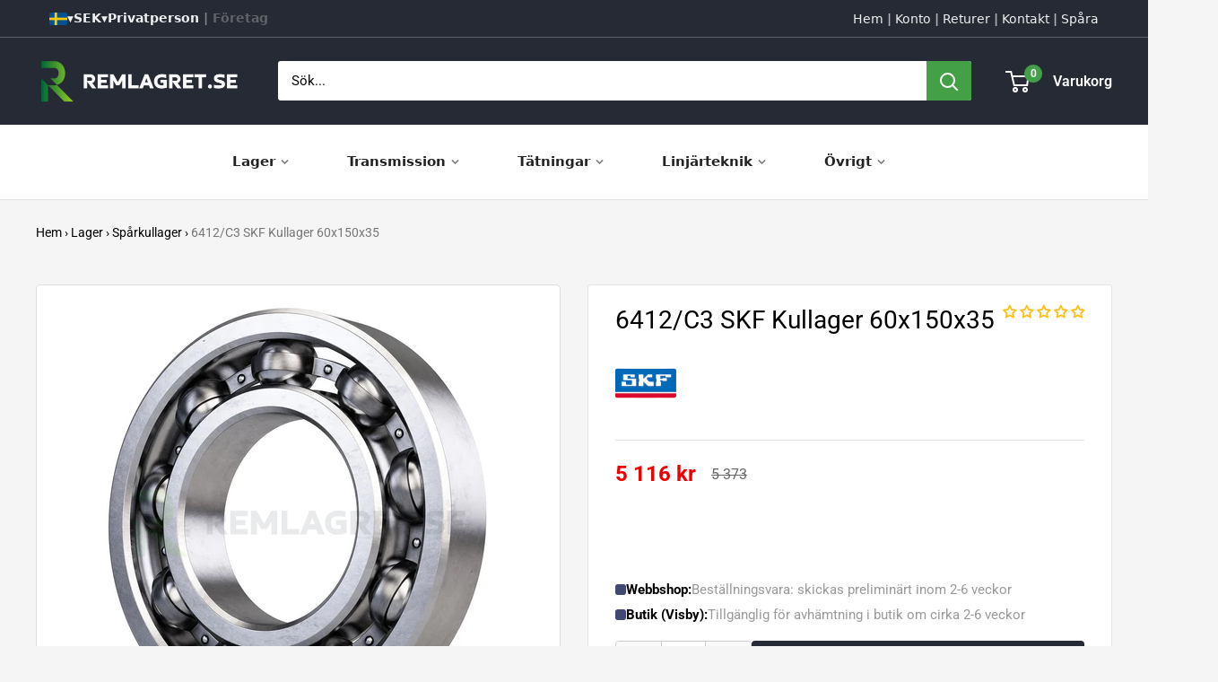

--- FILE ---
content_type: text/html; charset=utf-8
request_url: https://www.remlagret.se/products/6412-c3-skf-60x150x35-kullager
body_size: 65888
content:
<!doctype html>

<html class="no-js" lang="sv">
  <head>
    <meta charset="utf-8">
    <meta name="viewport" content="width=device-width, initial-scale=1.0, height=device-height, minimum-scale=1.0, maximum-scale=1.0">
    <meta name="theme-color" content="#050100">

    <title>6412/C3 SKF Kullager 60x150x35 | Remlagret.se</title><meta name="description" content="Öppet kullager 6412/C3 från tillverkaren SKF med måtten 60x150x35 mm. Kullagret har ett större lagerspel än normalt (C3) och inga tätningar | Hög kvalitet och prestanda | Förlängd Livslängd | Lagervaror Skickas inom 24H | Leveranstid 1-3 arbetsdagar"><link rel="canonical" href="https://www.remlagret.se/products/6412-c3-skf-60x150x35-kullager"><link rel="shortcut icon" href="//www.remlagret.se/cdn/shop/files/browser_294686f5-2bf0-4cb9-ba36-27ec88df3057_96x96.png?v=1733736626" type="image/png"><link rel="preload" as="style" href="//www.remlagret.se/cdn/shop/t/217/assets/theme.css?v=93604157203610123531747914483">
    <link rel="preload" as="script" href="//www.remlagret.se/cdn/shop/t/217/assets/theme.js?v=58436354120716407751747914483">
    <link rel="preconnect" href="https://cdn.shopify.com">
    <link rel="preconnect" href="https://fonts.shopifycdn.com">
    <link rel="dns-prefetch" href="https://productreviews.shopifycdn.com">
    <link rel="dns-prefetch" href="https://ajax.googleapis.com">
    <link rel="dns-prefetch" href="https://maps.googleapis.com">
    <link rel="dns-prefetch" href="https://maps.gstatic.com">

    <meta property="og:type" content="product">
  <meta property="og:title" content="6412/C3 SKF Kullager 60x150x35"><meta property="og:image" content="http://www.remlagret.se/cdn/shop/products/6412-c3-skf-60x150x35-kullager.jpg?v=1754842743">
    <meta property="og:image:secure_url" content="https://www.remlagret.se/cdn/shop/products/6412-c3-skf-60x150x35-kullager.jpg?v=1754842743">
    <meta property="og:image:width" content="1400">
    <meta property="og:image:height" content="1400">
    <meta property="product:availability" content="in stock"><meta property="product:price:amount" content="5,116">
  <meta property="product:price:currency" content="SEK"><meta property="og:description" content="Öppet kullager 6412/C3 från tillverkaren SKF med måtten 60x150x35 mm. Kullagret har ett större lagerspel än normalt (C3) och inga tätningar | Hög kvalitet och prestanda | Förlängd Livslängd | Lagervaror Skickas inom 24H | Leveranstid 1-3 arbetsdagar"><meta property="og:url" content="https://www.remlagret.se/products/6412-c3-skf-60x150x35-kullager">
<meta property="og:site_name" content="Remlagret.se"><meta name="twitter:card" content="summary"><meta name="twitter:title" content="6412/C3 SKF Kullager 60x150x35">
  <meta name="twitter:description" content="Öppet kullager 6412/C3 från tillverkaren SKF med måtten 60x150x35 mm. Kullagret har ett större lagerspel än normalt (C3) och inga tätningar.
✔ Låg friktion✔ Förlängd Livslängd✔ Hög kvalitet och prestanda✔ Temperaturer upp till +150°C✔ Anpassad för höga hastigheter    


Specifikation


Produkt
6412/C3 SKF Kullager 60x150x35



Tillverkare
SKF


Tillverkarens Artikelnummer

6412/C3



Lagerspel
C3 - Större lagerspel än normalt


Temperaturområde
-30°C till +150°C


Belastning
Radiella och axiella belastningar i båda riktningarna


Referensvarvtal
r/min


Gränsvarvtal
r/min


Bärighetstal Dynamiskt (C)
kN


Bärighetstal Statiskt (C0)
kN


Vikt
g


     


Dimensioner


Innerdiameter (d)
60 mm


Ytterdiameter (D)
150 mm


Bredd (B)
35 mm

    





Efterbeteckning (Suffix)


C3
Större radialglapp än normalt


     


Material


Innerring
Lagerstål


Ytterring
Lagerstål


Kulor
Lagerstål


Kulhållare
Plåt


Tätning
Ingen




">
  <meta name="twitter:image" content="https://www.remlagret.se/cdn/shop/products/6412-c3-skf-60x150x35-kullager_600x600_crop_center.jpg?v=1754842743">
    <link rel="preload" href="//www.remlagret.se/cdn/fonts/roboto/roboto_n4.2019d890f07b1852f56ce63ba45b2db45d852cba.woff2" as="font" type="font/woff2" crossorigin><link rel="preload" href="//www.remlagret.se/cdn/fonts/roboto/roboto_n4.2019d890f07b1852f56ce63ba45b2db45d852cba.woff2" as="font" type="font/woff2" crossorigin><style>
  @font-face {
  font-family: Roboto;
  font-weight: 400;
  font-style: normal;
  font-display: swap;
  src: url("//www.remlagret.se/cdn/fonts/roboto/roboto_n4.2019d890f07b1852f56ce63ba45b2db45d852cba.woff2") format("woff2"),
       url("//www.remlagret.se/cdn/fonts/roboto/roboto_n4.238690e0007583582327135619c5f7971652fa9d.woff") format("woff");
}

  @font-face {
  font-family: Roboto;
  font-weight: 400;
  font-style: normal;
  font-display: swap;
  src: url("//www.remlagret.se/cdn/fonts/roboto/roboto_n4.2019d890f07b1852f56ce63ba45b2db45d852cba.woff2") format("woff2"),
       url("//www.remlagret.se/cdn/fonts/roboto/roboto_n4.238690e0007583582327135619c5f7971652fa9d.woff") format("woff");
}

@font-face {
  font-family: Roboto;
  font-weight: 600;
  font-style: normal;
  font-display: swap;
  src: url("//www.remlagret.se/cdn/fonts/roboto/roboto_n6.3d305d5382545b48404c304160aadee38c90ef9d.woff2") format("woff2"),
       url("//www.remlagret.se/cdn/fonts/roboto/roboto_n6.bb37be020157f87e181e5489d5e9137ad60c47a2.woff") format("woff");
}

@font-face {
  font-family: Roboto;
  font-weight: 400;
  font-style: italic;
  font-display: swap;
  src: url("//www.remlagret.se/cdn/fonts/roboto/roboto_i4.57ce898ccda22ee84f49e6b57ae302250655e2d4.woff2") format("woff2"),
       url("//www.remlagret.se/cdn/fonts/roboto/roboto_i4.b21f3bd061cbcb83b824ae8c7671a82587b264bf.woff") format("woff");
}


  @font-face {
  font-family: Roboto;
  font-weight: 700;
  font-style: normal;
  font-display: swap;
  src: url("//www.remlagret.se/cdn/fonts/roboto/roboto_n7.f38007a10afbbde8976c4056bfe890710d51dec2.woff2") format("woff2"),
       url("//www.remlagret.se/cdn/fonts/roboto/roboto_n7.94bfdd3e80c7be00e128703d245c207769d763f9.woff") format("woff");
}

  @font-face {
  font-family: Roboto;
  font-weight: 400;
  font-style: italic;
  font-display: swap;
  src: url("//www.remlagret.se/cdn/fonts/roboto/roboto_i4.57ce898ccda22ee84f49e6b57ae302250655e2d4.woff2") format("woff2"),
       url("//www.remlagret.se/cdn/fonts/roboto/roboto_i4.b21f3bd061cbcb83b824ae8c7671a82587b264bf.woff") format("woff");
}

  @font-face {
  font-family: Roboto;
  font-weight: 700;
  font-style: italic;
  font-display: swap;
  src: url("//www.remlagret.se/cdn/fonts/roboto/roboto_i7.7ccaf9410746f2c53340607c42c43f90a9005937.woff2") format("woff2"),
       url("//www.remlagret.se/cdn/fonts/roboto/roboto_i7.49ec21cdd7148292bffea74c62c0df6e93551516.woff") format("woff");
}


  :root {
    --default-text-font-size : 15px;
    --base-text-font-size    : 15px;
    --heading-font-family    : Roboto, sans-serif;
    --heading-font-weight    : 400;
    --heading-font-style     : normal;
    --text-font-family       : Roboto, sans-serif;
    --text-font-weight       : 400;
    --text-font-style        : normal;
    --text-font-bolder-weight: 600;
    --text-link-decoration   : underline;

    --text-color               : #000000;
    --text-color-rgb           : 0, 0, 0;
    --heading-color            : #000000;
    --border-color             : #e7e2de;
    --border-color-rgb         : 231, 226, 222;
    --form-border-color        : #dcd5cf;
    --accent-color             : #050100;
    --accent-color-rgb         : 5, 1, 0;
    --link-color               : #000000;
    --link-color-hover         : #000000;
    --background               : #f5f5f5;
    --secondary-background     : #ffffff;
    --secondary-background-rgb : 255, 255, 255;
    --accent-background        : rgba(5, 1, 0, 0.08);

    --input-background: #ffffff;

    --error-color       : #f71b1b;
    --error-background  : rgba(247, 27, 27, 0.07);
    --success-color     : #43a047;
    --success-background: rgba(67, 160, 71, 0.11);

    --primary-button-background      : #252a34;
    --primary-button-background-rgb  : 37, 42, 52;
    --primary-button-text-color      : #ffffff;
    --secondary-button-background    : #252a34;
    --secondary-button-background-rgb: 37, 42, 52;
    --secondary-button-text-color    : #ffffff;

    --header-background      : #252a34;
    --header-text-color      : #ffffff;
    --header-light-text-color: #e9e2dd;
    --header-border-color    : rgba(233, 226, 221, 0.3);
    --header-accent-color    : #43a047;

    --footer-background-color:    #252a34;
    --footer-heading-text-color:  #fffafc;
    --footer-body-text-color:     #ffffff;
    --footer-body-text-color-rgb: 255, 255, 255;
    --footer-accent-color:        #43a047;
    --footer-accent-color-rgb:    67, 160, 71;
    --footer-border:              none;
    
    --flickity-arrow-color: #bcaea3;--product-on-sale-accent           : #ee0000;
    --product-on-sale-accent-rgb       : 238, 0, 0;
    --product-on-sale-color            : #ffffff;
    --product-in-stock-color           : #008a00;
    --product-low-stock-color          : #ee0000;
    --product-sold-out-color           : #d1d1d4;
    --product-custom-label-1-background: #ff6128;
    --product-custom-label-1-color     : #ffffff;
    --product-custom-label-2-background: #a95ebe;
    --product-custom-label-2-color     : #ffffff;
    --product-review-star-color        : #ffb647;

    --mobile-container-gutter : 20px;
    --desktop-container-gutter: 40px;

    /* Shopify related variables */
    --payment-terms-background-color: #f5f5f5;
  }
</style>

<script>
  // IE11 does not have support for CSS variables, so we have to polyfill them
  if (!(((window || {}).CSS || {}).supports && window.CSS.supports('(--a: 0)'))) {
    const script = document.createElement('script');
    script.type = 'text/javascript';
    script.src = 'https://cdn.jsdelivr.net/npm/css-vars-ponyfill@2';
    script.onload = function() {
      cssVars({});
    };

    document.getElementsByTagName('head')[0].appendChild(script);
  }
</script>


    <script>
  const boostSDAssetFileURL = "\/\/www.remlagret.se\/cdn\/shop\/t\/217\/assets\/boost_sd_assets_file_url.gif?v=119139";
  window.boostSDAssetFileURL = boostSDAssetFileURL;

  if (window.boostSDAppConfig) {
    window.boostSDAppConfig.generalSettings.custom_js_asset_url = "//www.remlagret.se/cdn/shop/t/217/assets/boost-sd-custom.js?v=46779821228664489831763649072";
    window.boostSDAppConfig.generalSettings.custom_css_asset_url = "//www.remlagret.se/cdn/shop/t/217/assets/boost-sd-custom.css?v=3719403707257962591762865344";
  }

  
</script>

    <script>window.performance && window.performance.mark && window.performance.mark('shopify.content_for_header.start');</script><meta name="google-site-verification" content="8bVm13VizUHoWqQqQAo3vOQGjWXVn_tecVzlOUfbns0">
<meta name="facebook-domain-verification" content="kaclsvyhuykv5dfwkqgwy5jivx7kr7">
<meta id="shopify-digital-wallet" name="shopify-digital-wallet" content="/24276923/digital_wallets/dialog">
<meta name="shopify-checkout-api-token" content="ba5dc548c9fa4ee32fe141d81e3d049a">
<link rel="alternate" hreflang="x-default" href="https://www.remlagret.se/products/6412-c3-skf-60x150x35-kullager">
<link rel="alternate" hreflang="sv" href="https://www.remlagret.se/products/6412-c3-skf-60x150x35-kullager">
<link rel="alternate" hreflang="da" href="https://www.remlagret.se/da/products/6412-c3-skf-kugleleje-60x150x35">
<link rel="alternate" hreflang="en" href="https://www.remlagret.se/en/products/6412-c3-skf-ball-bearings-60x150x35">
<link rel="alternate" hreflang="fi" href="https://www.remlagret.se/fi/products/6412-c3-skf-kuulalaakeri-60x150x35">
<link rel="alternate" hreflang="de" href="https://www.remlagret.se/de/products/6412-c3-skf-kugellager-60x150x35">
<link rel="alternate" hreflang="no" href="https://www.remlagret.se/no/products/6412-c3-skf-kulelager-60x150x35">
<link rel="alternate" type="application/json+oembed" href="https://www.remlagret.se/products/6412-c3-skf-60x150x35-kullager.oembed">
<script async="async" src="/checkouts/internal/preloads.js?locale=sv-SE"></script>
<link rel="preconnect" href="https://shop.app" crossorigin="anonymous">
<script async="async" src="https://shop.app/checkouts/internal/preloads.js?locale=sv-SE&shop_id=24276923" crossorigin="anonymous"></script>
<script id="apple-pay-shop-capabilities" type="application/json">{"shopId":24276923,"countryCode":"SE","currencyCode":"SEK","merchantCapabilities":["supports3DS"],"merchantId":"gid:\/\/shopify\/Shop\/24276923","merchantName":"Remlagret.se","requiredBillingContactFields":["postalAddress","email","phone"],"requiredShippingContactFields":["postalAddress","email","phone"],"shippingType":"shipping","supportedNetworks":["visa","maestro","masterCard","amex"],"total":{"type":"pending","label":"Remlagret.se","amount":"1.00"},"shopifyPaymentsEnabled":true,"supportsSubscriptions":true}</script>
<script id="shopify-features" type="application/json">{"accessToken":"ba5dc548c9fa4ee32fe141d81e3d049a","betas":["rich-media-storefront-analytics"],"domain":"www.remlagret.se","predictiveSearch":true,"shopId":24276923,"locale":"sv"}</script>
<script>var Shopify = Shopify || {};
Shopify.shop = "flexteknik-se.myshopify.com";
Shopify.locale = "sv";
Shopify.currency = {"active":"SEK","rate":"1.0"};
Shopify.country = "SE";
Shopify.theme = {"name":"6.4","id":181987770710,"schema_name":"Warehouse","schema_version":"6.4.0","theme_store_id":871,"role":"main"};
Shopify.theme.handle = "null";
Shopify.theme.style = {"id":null,"handle":null};
Shopify.cdnHost = "www.remlagret.se/cdn";
Shopify.routes = Shopify.routes || {};
Shopify.routes.root = "/";</script>
<script type="module">!function(o){(o.Shopify=o.Shopify||{}).modules=!0}(window);</script>
<script>!function(o){function n(){var o=[];function n(){o.push(Array.prototype.slice.apply(arguments))}return n.q=o,n}var t=o.Shopify=o.Shopify||{};t.loadFeatures=n(),t.autoloadFeatures=n()}(window);</script>
<script>
  window.ShopifyPay = window.ShopifyPay || {};
  window.ShopifyPay.apiHost = "shop.app\/pay";
  window.ShopifyPay.redirectState = null;
</script>
<script id="shop-js-analytics" type="application/json">{"pageType":"product"}</script>
<script defer="defer" async type="module" src="//www.remlagret.se/cdn/shopifycloud/shop-js/modules/v2/client.init-shop-cart-sync_BQ29hUGy.sv.esm.js"></script>
<script defer="defer" async type="module" src="//www.remlagret.se/cdn/shopifycloud/shop-js/modules/v2/chunk.common_DVZgvets.esm.js"></script>
<script defer="defer" async type="module" src="//www.remlagret.se/cdn/shopifycloud/shop-js/modules/v2/chunk.modal_Dp9EJq-l.esm.js"></script>
<script type="module">
  await import("//www.remlagret.se/cdn/shopifycloud/shop-js/modules/v2/client.init-shop-cart-sync_BQ29hUGy.sv.esm.js");
await import("//www.remlagret.se/cdn/shopifycloud/shop-js/modules/v2/chunk.common_DVZgvets.esm.js");
await import("//www.remlagret.se/cdn/shopifycloud/shop-js/modules/v2/chunk.modal_Dp9EJq-l.esm.js");

  window.Shopify.SignInWithShop?.initShopCartSync?.({"fedCMEnabled":true,"windoidEnabled":true});

</script>
<script>
  window.Shopify = window.Shopify || {};
  if (!window.Shopify.featureAssets) window.Shopify.featureAssets = {};
  window.Shopify.featureAssets['shop-js'] = {"shop-cart-sync":["modules/v2/client.shop-cart-sync_Bu6t_x9R.sv.esm.js","modules/v2/chunk.common_DVZgvets.esm.js","modules/v2/chunk.modal_Dp9EJq-l.esm.js"],"init-fed-cm":["modules/v2/client.init-fed-cm_D1-Qq-Q9.sv.esm.js","modules/v2/chunk.common_DVZgvets.esm.js","modules/v2/chunk.modal_Dp9EJq-l.esm.js"],"shop-cash-offers":["modules/v2/client.shop-cash-offers_C0440sHw.sv.esm.js","modules/v2/chunk.common_DVZgvets.esm.js","modules/v2/chunk.modal_Dp9EJq-l.esm.js"],"shop-login-button":["modules/v2/client.shop-login-button_CQaJFxXl.sv.esm.js","modules/v2/chunk.common_DVZgvets.esm.js","modules/v2/chunk.modal_Dp9EJq-l.esm.js"],"pay-button":["modules/v2/client.pay-button_BZyH99EP.sv.esm.js","modules/v2/chunk.common_DVZgvets.esm.js","modules/v2/chunk.modal_Dp9EJq-l.esm.js"],"shop-button":["modules/v2/client.shop-button_DmCkdO1R.sv.esm.js","modules/v2/chunk.common_DVZgvets.esm.js","modules/v2/chunk.modal_Dp9EJq-l.esm.js"],"avatar":["modules/v2/client.avatar_BTnouDA3.sv.esm.js"],"init-windoid":["modules/v2/client.init-windoid_D1M6VxtU.sv.esm.js","modules/v2/chunk.common_DVZgvets.esm.js","modules/v2/chunk.modal_Dp9EJq-l.esm.js"],"init-shop-for-new-customer-accounts":["modules/v2/client.init-shop-for-new-customer-accounts_CeZrXdsi.sv.esm.js","modules/v2/client.shop-login-button_CQaJFxXl.sv.esm.js","modules/v2/chunk.common_DVZgvets.esm.js","modules/v2/chunk.modal_Dp9EJq-l.esm.js"],"init-shop-email-lookup-coordinator":["modules/v2/client.init-shop-email-lookup-coordinator_BlEXnj1d.sv.esm.js","modules/v2/chunk.common_DVZgvets.esm.js","modules/v2/chunk.modal_Dp9EJq-l.esm.js"],"init-shop-cart-sync":["modules/v2/client.init-shop-cart-sync_BQ29hUGy.sv.esm.js","modules/v2/chunk.common_DVZgvets.esm.js","modules/v2/chunk.modal_Dp9EJq-l.esm.js"],"shop-toast-manager":["modules/v2/client.shop-toast-manager_Ct9Ayof1.sv.esm.js","modules/v2/chunk.common_DVZgvets.esm.js","modules/v2/chunk.modal_Dp9EJq-l.esm.js"],"init-customer-accounts":["modules/v2/client.init-customer-accounts_B5hQ7EGO.sv.esm.js","modules/v2/client.shop-login-button_CQaJFxXl.sv.esm.js","modules/v2/chunk.common_DVZgvets.esm.js","modules/v2/chunk.modal_Dp9EJq-l.esm.js"],"init-customer-accounts-sign-up":["modules/v2/client.init-customer-accounts-sign-up_BubgnExM.sv.esm.js","modules/v2/client.shop-login-button_CQaJFxXl.sv.esm.js","modules/v2/chunk.common_DVZgvets.esm.js","modules/v2/chunk.modal_Dp9EJq-l.esm.js"],"shop-follow-button":["modules/v2/client.shop-follow-button_uTieMXEA.sv.esm.js","modules/v2/chunk.common_DVZgvets.esm.js","modules/v2/chunk.modal_Dp9EJq-l.esm.js"],"checkout-modal":["modules/v2/client.checkout-modal_BXs16w6w.sv.esm.js","modules/v2/chunk.common_DVZgvets.esm.js","modules/v2/chunk.modal_Dp9EJq-l.esm.js"],"shop-login":["modules/v2/client.shop-login_9pkxbyDl.sv.esm.js","modules/v2/chunk.common_DVZgvets.esm.js","modules/v2/chunk.modal_Dp9EJq-l.esm.js"],"lead-capture":["modules/v2/client.lead-capture_DxnaH17I.sv.esm.js","modules/v2/chunk.common_DVZgvets.esm.js","modules/v2/chunk.modal_Dp9EJq-l.esm.js"],"payment-terms":["modules/v2/client.payment-terms_ByllyJK7.sv.esm.js","modules/v2/chunk.common_DVZgvets.esm.js","modules/v2/chunk.modal_Dp9EJq-l.esm.js"]};
</script>
<script>(function() {
  var isLoaded = false;
  function asyncLoad() {
    if (isLoaded) return;
    isLoaded = true;
    var urls = ["https:\/\/schemaplusfiles.s3.amazonaws.com\/loader.min.js?shop=flexteknik-se.myshopify.com","https:\/\/iis.intercom.io\/widget.js?shop=flexteknik-se.myshopify.com","https:\/\/ecommplugins-scripts.trustpilot.com\/v2.1\/js\/header.min.js?settings=eyJrZXkiOiJiUzA0OEkxTW9JMGFSN2hIIiwicyI6InNrdSJ9\u0026shop=flexteknik-se.myshopify.com","https:\/\/ecommplugins-trustboxsettings.trustpilot.com\/flexteknik-se.myshopify.com.js?settings=1727963039345\u0026shop=flexteknik-se.myshopify.com","https:\/\/iis.intercom.io\/\/widget.js?shop=flexteknik-se.myshopify.com","https:\/\/cdn.langshop.app\/buckets\/app\/libs\/storefront\/sdk.js?proxy_prefix=\/apps\/langshop\u0026source=sct\u0026shop=flexteknik-se.myshopify.com"];
    for (var i = 0; i < urls.length; i++) {
      var s = document.createElement('script');
      s.type = 'text/javascript';
      s.async = true;
      s.src = urls[i];
      var x = document.getElementsByTagName('script')[0];
      x.parentNode.insertBefore(s, x);
    }
  };
  if(window.attachEvent) {
    window.attachEvent('onload', asyncLoad);
  } else {
    window.addEventListener('load', asyncLoad, false);
  }
})();</script>
<script id="__st">var __st={"a":24276923,"offset":3600,"reqid":"7aaf7cc5-0606-470c-8196-eb0da52aef72-1769064123","pageurl":"www.remlagret.se\/products\/6412-c3-skf-60x150x35-kullager","u":"a53a2b33697d","p":"product","rtyp":"product","rid":4341622079541};</script>
<script>window.ShopifyPaypalV4VisibilityTracking = true;</script>
<script id="form-persister">!function(){'use strict';const t='contact',e='new_comment',n=[[t,t],['blogs',e],['comments',e],[t,'customer']],o='password',r='form_key',c=['recaptcha-v3-token','g-recaptcha-response','h-captcha-response',o],s=()=>{try{return window.sessionStorage}catch{return}},i='__shopify_v',u=t=>t.elements[r],a=function(){const t=[...n].map((([t,e])=>`form[action*='/${t}']:not([data-nocaptcha='true']) input[name='form_type'][value='${e}']`)).join(',');var e;return e=t,()=>e?[...document.querySelectorAll(e)].map((t=>t.form)):[]}();function m(t){const e=u(t);a().includes(t)&&(!e||!e.value)&&function(t){try{if(!s())return;!function(t){const e=s();if(!e)return;const n=u(t);if(!n)return;const o=n.value;o&&e.removeItem(o)}(t);const e=Array.from(Array(32),(()=>Math.random().toString(36)[2])).join('');!function(t,e){u(t)||t.append(Object.assign(document.createElement('input'),{type:'hidden',name:r})),t.elements[r].value=e}(t,e),function(t,e){const n=s();if(!n)return;const r=[...t.querySelectorAll(`input[type='${o}']`)].map((({name:t})=>t)),u=[...c,...r],a={};for(const[o,c]of new FormData(t).entries())u.includes(o)||(a[o]=c);n.setItem(e,JSON.stringify({[i]:1,action:t.action,data:a}))}(t,e)}catch(e){console.error('failed to persist form',e)}}(t)}const f=t=>{if('true'===t.dataset.persistBound)return;const e=function(t,e){const n=function(t){return'function'==typeof t.submit?t.submit:HTMLFormElement.prototype.submit}(t).bind(t);return function(){let t;return()=>{t||(t=!0,(()=>{try{e(),n()}catch(t){(t=>{console.error('form submit failed',t)})(t)}})(),setTimeout((()=>t=!1),250))}}()}(t,(()=>{m(t)}));!function(t,e){if('function'==typeof t.submit&&'function'==typeof e)try{t.submit=e}catch{}}(t,e),t.addEventListener('submit',(t=>{t.preventDefault(),e()})),t.dataset.persistBound='true'};!function(){function t(t){const e=(t=>{const e=t.target;return e instanceof HTMLFormElement?e:e&&e.form})(t);e&&m(e)}document.addEventListener('submit',t),document.addEventListener('DOMContentLoaded',(()=>{const e=a();for(const t of e)f(t);var n;n=document.body,new window.MutationObserver((t=>{for(const e of t)if('childList'===e.type&&e.addedNodes.length)for(const t of e.addedNodes)1===t.nodeType&&'FORM'===t.tagName&&a().includes(t)&&f(t)})).observe(n,{childList:!0,subtree:!0,attributes:!1}),document.removeEventListener('submit',t)}))}()}();</script>
<script integrity="sha256-4kQ18oKyAcykRKYeNunJcIwy7WH5gtpwJnB7kiuLZ1E=" data-source-attribution="shopify.loadfeatures" defer="defer" src="//www.remlagret.se/cdn/shopifycloud/storefront/assets/storefront/load_feature-a0a9edcb.js" crossorigin="anonymous"></script>
<script crossorigin="anonymous" defer="defer" src="//www.remlagret.se/cdn/shopifycloud/storefront/assets/shopify_pay/storefront-65b4c6d7.js?v=20250812"></script>
<script data-source-attribution="shopify.dynamic_checkout.dynamic.init">var Shopify=Shopify||{};Shopify.PaymentButton=Shopify.PaymentButton||{isStorefrontPortableWallets:!0,init:function(){window.Shopify.PaymentButton.init=function(){};var t=document.createElement("script");t.src="https://www.remlagret.se/cdn/shopifycloud/portable-wallets/latest/portable-wallets.sv.js",t.type="module",document.head.appendChild(t)}};
</script>
<script data-source-attribution="shopify.dynamic_checkout.buyer_consent">
  function portableWalletsHideBuyerConsent(e){var t=document.getElementById("shopify-buyer-consent"),n=document.getElementById("shopify-subscription-policy-button");t&&n&&(t.classList.add("hidden"),t.setAttribute("aria-hidden","true"),n.removeEventListener("click",e))}function portableWalletsShowBuyerConsent(e){var t=document.getElementById("shopify-buyer-consent"),n=document.getElementById("shopify-subscription-policy-button");t&&n&&(t.classList.remove("hidden"),t.removeAttribute("aria-hidden"),n.addEventListener("click",e))}window.Shopify?.PaymentButton&&(window.Shopify.PaymentButton.hideBuyerConsent=portableWalletsHideBuyerConsent,window.Shopify.PaymentButton.showBuyerConsent=portableWalletsShowBuyerConsent);
</script>
<script data-source-attribution="shopify.dynamic_checkout.cart.bootstrap">document.addEventListener("DOMContentLoaded",(function(){function t(){return document.querySelector("shopify-accelerated-checkout-cart, shopify-accelerated-checkout")}if(t())Shopify.PaymentButton.init();else{new MutationObserver((function(e,n){t()&&(Shopify.PaymentButton.init(),n.disconnect())})).observe(document.body,{childList:!0,subtree:!0})}}));
</script>
<link id="shopify-accelerated-checkout-styles" rel="stylesheet" media="screen" href="https://www.remlagret.se/cdn/shopifycloud/portable-wallets/latest/accelerated-checkout-backwards-compat.css" crossorigin="anonymous">
<style id="shopify-accelerated-checkout-cart">
        #shopify-buyer-consent {
  margin-top: 1em;
  display: inline-block;
  width: 100%;
}

#shopify-buyer-consent.hidden {
  display: none;
}

#shopify-subscription-policy-button {
  background: none;
  border: none;
  padding: 0;
  text-decoration: underline;
  font-size: inherit;
  cursor: pointer;
}

#shopify-subscription-policy-button::before {
  box-shadow: none;
}

      </style>

<script>window.performance && window.performance.mark && window.performance.mark('shopify.content_for_header.end');</script>

    <link rel="stylesheet" href="//www.remlagret.se/cdn/shop/t/217/assets/theme.css?v=93604157203610123531747914483">

    <script type="application/ld+json">{"@context":"http:\/\/schema.org\/","@id":"\/products\/6412-c3-skf-60x150x35-kullager#product","@type":"Product","brand":{"@type":"Brand","name":"SKF"},"category":"Spårkullager","description":"Öppet kullager 6412\/C3 från tillverkaren SKF med måtten 60x150x35 mm. Kullagret har ett större lagerspel än normalt (C3) och inga tätningar.\n✔ Låg friktion✔ Förlängd Livslängd✔ Hög kvalitet och prestanda✔ Temperaturer upp till +150°C✔ Anpassad för höga hastigheter    \n\n\nSpecifikation\n\n\nProdukt\n6412\/C3 SKF Kullager 60x150x35\n\n\n\nTillverkare\nSKF\n\n\nTillverkarens Artikelnummer\n\n6412\/C3\n\n\n\nLagerspel\nC3 - Större lagerspel än normalt\n\n\nTemperaturområde\n-30°C till +150°C\n\n\nBelastning\nRadiella och axiella belastningar i båda riktningarna\n\n\nReferensvarvtal\nr\/min\n\n\nGränsvarvtal\nr\/min\n\n\nBärighetstal Dynamiskt (C)\nkN\n\n\nBärighetstal Statiskt (C0)\nkN\n\n\nVikt\ng\n\n\n     \n\n\nDimensioner\n\n\nInnerdiameter (d)\n60 mm\n\n\nYtterdiameter (D)\n150 mm\n\n\nBredd (B)\n35 mm\n\n    \n\n\n\n\n\nEfterbeteckning (Suffix)\n\n\nC3\nStörre radialglapp än normalt\n\n\n     \n\n\nMaterial\n\n\nInnerring\nLagerstål\n\n\nYtterring\nLagerstål\n\n\nKulor\nLagerstål\n\n\nKulhållare\nPlåt\n\n\nTätning\nIngen\n\n\n\n\n","gtin":"7316576621482","image":"https:\/\/www.remlagret.se\/cdn\/shop\/products\/6412-c3-skf-60x150x35-kullager.jpg?v=1754842743\u0026width=1920","name":"6412\/C3 SKF Kullager 60x150x35","offers":{"@id":"\/products\/6412-c3-skf-60x150x35-kullager?variant=31181021413429#offer","@type":"Offer","availability":"http:\/\/schema.org\/InStock","price":"5116.00","priceCurrency":"SEK","url":"https:\/\/www.remlagret.se\/products\/6412-c3-skf-60x150x35-kullager?variant=31181021413429"},"sku":"10028561","url":"https:\/\/www.remlagret.se\/products\/6412-c3-skf-60x150x35-kullager"}</script><script type="application/ld+json">
  {
    "@context": "https://schema.org",
    "@type": "BreadcrumbList",
    "itemListElement": [{
        "@type": "ListItem",
        "position": 1,
        "name": "Hem",
        "item": "https://www.remlagret.se"
      },{
            "@type": "ListItem",
            "position": 2,
            "name": "6412\/C3 SKF Kullager 60x150x35",
            "item": "https://www.remlagret.se/products/6412-c3-skf-60x150x35-kullager"
          }]
  }
</script>

    <script>
      // This allows to expose several variables to the global scope, to be used in scripts
      window.theme = {
        pageType: "product",
        cartCount: 0,
        moneyFormat: "\u003cspan class=\"notranslate ht-money\"\u003e{{amount_no_decimals}} kr\u003c\/span\u003e",
        moneyWithCurrencyFormat: "\u003cspan class=\"notranslate ht-money\"\u003e{{amount_no_decimals}} SEK\u003c\/span\u003e",
        currencyCodeEnabled: false,
        showDiscount: false,
        discountMode: "percentage",
        cartType: "page"
      };

      window.routes = {
        rootUrl: "\/",
        rootUrlWithoutSlash: '',
        cartUrl: "\/cart",
        cartAddUrl: "\/cart\/add",
        cartChangeUrl: "\/cart\/change",
        searchUrl: "\/search",
        productRecommendationsUrl: "\/recommendations\/products"
      };

      window.languages = {
        productRegularPrice: "Ordinarie pris",
        productSalePrice: "Reapris",
        collectionOnSaleLabel: "Spara {{savings}}",
        productFormUnavailable: "Ej tillgänglig",
        productFormAddToCart: "Lägg till i varukorgen",
        productFormPreOrder: "Beställningsvara",
        productFormSoldOut: "Slutsåld",
        productAdded: "Produkten har lagts till i din varukorg",
        productAddedShort: "Tillagd!",
        shippingEstimatorNoResults: "Ingen frakt kunde hittas för din adress.",
        shippingEstimatorOneResult: "Det finns en fraktkostnad för din adress:",
        shippingEstimatorMultipleResults: "Det finns {{count}} fraktkostnader för din adress:",
        shippingEstimatorErrors: "Det finns några fel:"
      };

      document.documentElement.className = document.documentElement.className.replace('no-js', 'js');
    </script><script src="//www.remlagret.se/cdn/shop/t/217/assets/theme.js?v=58436354120716407751747914483" defer></script>
    <script src="//www.remlagret.se/cdn/shop/t/217/assets/custom.js?v=102476495355921946141747914483" defer></script><script>
        (function () {
          window.onpageshow = function() {
            // We force re-freshing the cart content onpageshow, as most browsers will serve a cache copy when hitting the
            // back button, which cause staled data
            document.documentElement.dispatchEvent(new CustomEvent('cart:refresh', {
              bubbles: true,
              detail: {scrollToTop: false}
            }));
          };
        })();
      </script><!-- BEGIN app block: shopify://apps/consentmo-gdpr/blocks/gdpr_cookie_consent/4fbe573f-a377-4fea-9801-3ee0858cae41 -->


<!-- END app block --><!-- BEGIN app block: shopify://apps/judge-me-reviews/blocks/judgeme_core/61ccd3b1-a9f2-4160-9fe9-4fec8413e5d8 --><!-- Start of Judge.me Core -->






<link rel="dns-prefetch" href="https://cdnwidget.judge.me">
<link rel="dns-prefetch" href="https://cdn.judge.me">
<link rel="dns-prefetch" href="https://cdn1.judge.me">
<link rel="dns-prefetch" href="https://api.judge.me">

<script data-cfasync='false' class='jdgm-settings-script'>window.jdgmSettings={"pagination":5,"disable_web_reviews":false,"badge_no_review_text":"Inga betyg","badge_n_reviews_text":"({{ n }})","badge_star_color":"#ffbe14","hide_badge_preview_if_no_reviews":false,"badge_hide_text":true,"enforce_center_preview_badge":false,"widget_title":"Kundrecensioner","widget_open_form_text":"Skriv en recension","widget_close_form_text":"Avbryt recension","widget_refresh_page_text":"Uppdatera sidan","widget_summary_text":"Baserat på {{ number_of_reviews }} recension/recensioner","widget_no_review_text":"Var först med att skriva en recension","widget_name_field_text":"Namn","widget_verified_name_field_text":"Verifierat namn (offentligt)","widget_name_placeholder_text":"Visningsnamn","widget_required_field_error_text":"Detta fält är obligatoriskt.","widget_email_field_text":"E-postadress","widget_verified_email_field_text":"Verifierad e-post (privat, kan inte redigeras)","widget_email_placeholder_text":"Din e-postadress","widget_email_field_error_text":"Ange en giltig e-postadress.","widget_rating_field_text":"Betyg","widget_review_title_field_text":"Titel","widget_review_title_placeholder_text":"Ge din recension en rubrik","widget_review_body_field_text":"Recensionsinnehåll","widget_review_body_placeholder_text":"Börja skriva här...","widget_pictures_field_text":"Bild/Video (valfritt)","widget_submit_review_text":"Skicka recension","widget_submit_verified_review_text":"Skicka verifierad recension","widget_submit_success_msg_with_auto_publish":"Tack! Uppdatera sidan om några ögonblick för att se din recension. Du kan ta bort eller redigera din recension genom att logga in på \u003ca href='https://judge.me/login' target='_blank' rel='nofollow noopener'\u003eJudge.me\u003c/a\u003e","widget_submit_success_msg_no_auto_publish":"Tack! Din recension kommer att publiceras så snart den har godkänts av butiksadministratören. Du kan ta bort eller redigera din recension genom att logga in på \u003ca href='https://judge.me/login' target='_blank' rel='nofollow noopener'\u003eJudge.me\u003c/a\u003e","widget_show_default_reviews_out_of_total_text":"Visar {{ n_reviews_shown }} av {{ n_reviews }} recensioner.","widget_show_all_link_text":"Visa alla","widget_show_less_link_text":"Visa färre","widget_author_said_text":"{{ reviewer_name }} sade:","widget_days_text":"{{ n }} dag/dagar sedan","widget_weeks_text":"{{ n }} vecka/veckor sedan","widget_months_text":"{{ n }} månad/månader sedan","widget_years_text":"{{ n }} år sedan","widget_yesterday_text":"Igår","widget_today_text":"Idag","widget_replied_text":"\u003e\u003e {{ shop_name }} svarade:","widget_read_more_text":"Läs mer","widget_reviewer_name_as_initial":"","widget_rating_filter_color":"#242424","widget_rating_filter_see_all_text":"Se alla recensioner","widget_sorting_most_recent_text":"Senaste","widget_sorting_highest_rating_text":"Högsta betyg","widget_sorting_lowest_rating_text":"Lägsta betyg","widget_sorting_with_pictures_text":"Bara bilder","widget_sorting_most_helpful_text":"Mest hjälpsamma","widget_open_question_form_text":"Ställ en fråga","widget_reviews_subtab_text":"Recensioner","widget_questions_subtab_text":"Frågor","widget_question_label_text":"Fråga","widget_answer_label_text":"Svar","widget_question_placeholder_text":"Skriv din fråga här","widget_submit_question_text":"Skicka fråga","widget_question_submit_success_text":"Tack för din fråga! Vi meddelar dig när den blir besvarad.","widget_star_color":"#ffbe14","verified_badge_text":"Verifierad","verified_badge_bg_color":"","verified_badge_text_color":"","verified_badge_placement":"left-of-reviewer-name","widget_review_max_height":"","widget_hide_border":false,"widget_social_share":false,"widget_thumb":false,"widget_review_location_show":true,"widget_location_format":"country_only","all_reviews_include_out_of_store_products":true,"all_reviews_out_of_store_text":"(utanför butiken)","all_reviews_pagination":100,"all_reviews_product_name_prefix_text":"om","enable_review_pictures":true,"enable_question_anwser":false,"widget_theme":"align","review_date_format":"mm/dd/yyyy","default_sort_method":"highest-rating","widget_product_reviews_subtab_text":"Produktrecensioner","widget_shop_reviews_subtab_text":"Butiksrecensioner","widget_other_products_reviews_text":"Recensioner för andra produkter","widget_store_reviews_subtab_text":"Butiksrecensioner","widget_no_store_reviews_text":"Denna butik har ännu inte fått några recensioner","widget_web_restriction_product_reviews_text":"Denna produkt har ännu inte fått några recensioner","widget_no_items_text":"Inga element hittades","widget_show_more_text":"Visa mer","widget_write_a_store_review_text":"Skriv en butiksrecension","widget_other_languages_heading":"Recensioner på andra språk","widget_translate_review_text":"Översätt recension till {{ language }}","widget_translating_review_text":"Översätter...","widget_show_original_translation_text":"Visa original ({{ language }})","widget_translate_review_failed_text":"Recensionen kunde inte översättas.","widget_translate_review_retry_text":"Försök igen","widget_translate_review_try_again_later_text":"Försök igen senare","show_product_url_for_grouped_product":false,"widget_sorting_pictures_first_text":"Bilder först","show_pictures_on_all_rev_page_mobile":false,"show_pictures_on_all_rev_page_desktop":false,"floating_tab_hide_mobile_install_preference":false,"floating_tab_button_name":"★ Recensioner","floating_tab_title":"Låt kunderna tala för oss","floating_tab_button_color":"","floating_tab_button_background_color":"","floating_tab_url":"","floating_tab_url_enabled":false,"floating_tab_tab_style":"text","all_reviews_text_badge_text":"Kunder betygsätter oss {{ shop.metafields.judgeme.all_reviews_rating | round: 1 }}/5 baserat på {{ shop.metafields.judgeme.all_reviews_count }} recensioner.","all_reviews_text_badge_text_branded_style":"{{ shop.metafields.judgeme.all_reviews_rating | round: 1 }} av 5 stjärnor baserat på {{ shop.metafields.judgeme.all_reviews_count }} recensioner","is_all_reviews_text_badge_a_link":false,"show_stars_for_all_reviews_text_badge":false,"all_reviews_text_badge_url":"","all_reviews_text_style":"text","all_reviews_text_color_style":"judgeme_brand_color","all_reviews_text_color":"#108474","all_reviews_text_show_jm_brand":true,"featured_carousel_show_header":false,"featured_carousel_title":"Låt kunderna tala för oss","testimonials_carousel_title":"Kunderna säger oss","videos_carousel_title":"Verkliga kundberättelser","cards_carousel_title":"Kunderna säger oss","featured_carousel_count_text":"från {{ n }} recensioner","featured_carousel_add_link_to_all_reviews_page":false,"featured_carousel_url":"","featured_carousel_show_images":true,"featured_carousel_autoslide_interval":0,"featured_carousel_arrows_on_the_sides":false,"featured_carousel_height":250,"featured_carousel_width":80,"featured_carousel_image_size":0,"featured_carousel_image_height":250,"featured_carousel_arrow_color":"#eeeeee","verified_count_badge_style":"vintage","verified_count_badge_orientation":"horizontal","verified_count_badge_color_style":"judgeme_brand_color","verified_count_badge_color":"#108474","is_verified_count_badge_a_link":false,"verified_count_badge_url":"","verified_count_badge_show_jm_brand":true,"widget_rating_preset_default":5,"widget_first_sub_tab":"product-reviews","widget_show_histogram":false,"widget_histogram_use_custom_color":true,"widget_pagination_use_custom_color":false,"widget_star_use_custom_color":true,"widget_verified_badge_use_custom_color":false,"widget_write_review_use_custom_color":false,"picture_reminder_submit_button":"Upload Pictures","enable_review_videos":false,"mute_video_by_default":false,"widget_sorting_videos_first_text":"Videor först","widget_review_pending_text":"Pågående","featured_carousel_items_for_large_screen":4,"social_share_options_order":"Facebook,Twitter","remove_microdata_snippet":true,"disable_json_ld":false,"enable_json_ld_products":false,"preview_badge_show_question_text":false,"preview_badge_no_question_text":"Inga frågor","preview_badge_n_question_text":"{{ number_of_questions }} fråga/frågor","qa_badge_show_icon":false,"qa_badge_position":"same-row","remove_judgeme_branding":false,"widget_add_search_bar":false,"widget_search_bar_placeholder":"Söka","widget_sorting_verified_only_text":"Endast verifierade","featured_carousel_theme":"default","featured_carousel_show_rating":true,"featured_carousel_show_title":true,"featured_carousel_show_body":true,"featured_carousel_show_date":false,"featured_carousel_show_reviewer":true,"featured_carousel_show_product":false,"featured_carousel_header_background_color":"#108474","featured_carousel_header_text_color":"#ffffff","featured_carousel_name_product_separator":"reviewed","featured_carousel_full_star_background":"#ffbe14","featured_carousel_empty_star_background":"#dadada","featured_carousel_vertical_theme_background":"#f9fafb","featured_carousel_verified_badge_enable":false,"featured_carousel_verified_badge_color":"#108474","featured_carousel_border_style":"round","featured_carousel_review_line_length_limit":3,"featured_carousel_more_reviews_button_text":"Läs fler recensioner","featured_carousel_view_product_button_text":"Visa produkt","all_reviews_page_load_reviews_on":"scroll","all_reviews_page_load_more_text":"Ladda fler recensioner","disable_fb_tab_reviews":false,"enable_ajax_cdn_cache":false,"widget_advanced_speed_features":5,"widget_public_name_text":"visas offentligt som","default_reviewer_name":"Förnamn Efternamn","default_reviewer_name_has_non_latin":true,"widget_reviewer_anonymous":"Anonym","medals_widget_title":"Judge.me Recensionsmedaljer","medals_widget_background_color":"#f9fafb","medals_widget_position":"footer_all_pages","medals_widget_border_color":"#f9fafb","medals_widget_verified_text_position":"left","medals_widget_use_monochromatic_version":false,"medals_widget_elements_color":"#108474","show_reviewer_avatar":false,"widget_invalid_yt_video_url_error_text":"Inte en YouTube-video-URL","widget_max_length_field_error_text":"Ange inte mer än {0} tecken.","widget_show_country_flag":true,"widget_show_collected_via_shop_app":true,"widget_verified_by_shop_badge_style":"light","widget_verified_by_shop_text":"Verifierad av butiken","widget_show_photo_gallery":false,"widget_load_with_code_splitting":true,"widget_ugc_install_preference":false,"widget_ugc_title":"Gjord av oss, delad av dig","widget_ugc_subtitle":"Tagga oss för att se din bild visad på vår sida","widget_ugc_arrows_color":"#ffffff","widget_ugc_primary_button_text":"Köp nu","widget_ugc_primary_button_background_color":"#108474","widget_ugc_primary_button_text_color":"#ffffff","widget_ugc_primary_button_border_width":"0","widget_ugc_primary_button_border_style":"none","widget_ugc_primary_button_border_color":"#108474","widget_ugc_primary_button_border_radius":"25","widget_ugc_secondary_button_text":"Ladda mer","widget_ugc_secondary_button_background_color":"#ffffff","widget_ugc_secondary_button_text_color":"#108474","widget_ugc_secondary_button_border_width":"2","widget_ugc_secondary_button_border_style":"solid","widget_ugc_secondary_button_border_color":"#108474","widget_ugc_secondary_button_border_radius":"25","widget_ugc_reviews_button_text":"Visa recensioner","widget_ugc_reviews_button_background_color":"#ffffff","widget_ugc_reviews_button_text_color":"#108474","widget_ugc_reviews_button_border_width":"2","widget_ugc_reviews_button_border_style":"solid","widget_ugc_reviews_button_border_color":"#108474","widget_ugc_reviews_button_border_radius":"25","widget_ugc_reviews_button_link_to":"judgeme-reviews-page","widget_ugc_show_post_date":true,"widget_ugc_max_width":"800","widget_rating_metafield_value_type":true,"widget_primary_color":"#252a34","widget_enable_secondary_color":true,"widget_secondary_color":"#dadada","widget_summary_average_rating_text":"{{ average_rating }} av 5","widget_media_grid_title":"Kundfoton och videor","widget_media_grid_see_more_text":"Se mer","widget_round_style":false,"widget_show_product_medals":false,"widget_verified_by_judgeme_text":"Verifierad av Judge.me","widget_show_store_medals":true,"widget_verified_by_judgeme_text_in_store_medals":"Verifierad av Judge.me","widget_media_field_exceed_quantity_message":"Tyvärr kan vi bara acceptera {{ max_media }} för en recension.","widget_media_field_exceed_limit_message":"{{ file_name }} är för stor, välj en {{ media_type }} mindre än {{ size_limit }}MB.","widget_review_submitted_text":"Recension inskickad!","widget_question_submitted_text":"Fråga inskickad!","widget_close_form_text_question":"Avbryt","widget_write_your_answer_here_text":"Skriv ditt svar här","widget_enabled_branded_link":true,"widget_show_collected_by_judgeme":false,"widget_reviewer_name_color":"","widget_write_review_text_color":"","widget_write_review_bg_color":"","widget_collected_by_judgeme_text":"insamlad av Judge.me","widget_pagination_type":"load_more","widget_load_more_text":"Visa mer","widget_load_more_color":"#0b6cff","widget_full_review_text":"Fullständig recension","widget_read_more_reviews_text":"Läs fler recensioner","widget_read_questions_text":"Läs frågor","widget_questions_and_answers_text":"Frågor och svar","widget_verified_by_text":"Verifierad av","widget_verified_text":"Verifierad","widget_number_of_reviews_text":"{{ number_of_reviews }} recensioner","widget_back_button_text":"Tillbaka","widget_next_button_text":"Nästa","widget_custom_forms_filter_button":"Filter","custom_forms_style":"vertical","widget_show_review_information":false,"how_reviews_are_collected":"Hur samlas recensioner in?","widget_show_review_keywords":false,"widget_gdpr_statement":"Hur vi använder dina uppgifter: Vi kontaktar dig endast angående den recension du lämnat, och endast om det är nödvändigt. Genom att skicka in din recension godkänner du Judge.me's \u003ca href='https://judge.me/terms' target='_blank' rel='nofollow noopener'\u003evillkor\u003c/a\u003e, \u003ca href='https://judge.me/privacy' target='_blank' rel='nofollow noopener'\u003eintegritetspolicy\u003c/a\u003e och \u003ca href='https://judge.me/content-policy' target='_blank' rel='nofollow noopener'\u003einnehållspolicy\u003c/a\u003e.","widget_multilingual_sorting_enabled":false,"widget_translate_review_content_enabled":false,"widget_translate_review_content_method":"manual","popup_widget_review_selection":"automatically_with_pictures","popup_widget_round_border_style":true,"popup_widget_show_title":true,"popup_widget_show_body":true,"popup_widget_show_reviewer":false,"popup_widget_show_product":true,"popup_widget_show_pictures":true,"popup_widget_use_review_picture":true,"popup_widget_show_on_home_page":true,"popup_widget_show_on_product_page":true,"popup_widget_show_on_collection_page":true,"popup_widget_show_on_cart_page":true,"popup_widget_position":"bottom_left","popup_widget_first_review_delay":5,"popup_widget_duration":5,"popup_widget_interval":5,"popup_widget_review_count":5,"popup_widget_hide_on_mobile":true,"review_snippet_widget_round_border_style":true,"review_snippet_widget_card_color":"#FFFFFF","review_snippet_widget_slider_arrows_background_color":"#FFFFFF","review_snippet_widget_slider_arrows_color":"#000000","review_snippet_widget_star_color":"#108474","show_product_variant":false,"all_reviews_product_variant_label_text":"Variant: ","widget_show_verified_branding":false,"widget_ai_summary_title":"Kunder säger","widget_ai_summary_disclaimer":"AI-driven recensionssammanfattning baserad på senaste kundrecensioner","widget_show_ai_summary":false,"widget_show_ai_summary_bg":false,"widget_show_review_title_input":true,"redirect_reviewers_invited_via_email":"review_widget","request_store_review_after_product_review":false,"request_review_other_products_in_order":false,"review_form_color_scheme":"default","review_form_corner_style":"square","review_form_star_color":{},"review_form_text_color":"#333333","review_form_background_color":"#ffffff","review_form_field_background_color":"#fafafa","review_form_button_color":{},"review_form_button_text_color":"#ffffff","review_form_modal_overlay_color":"#000000","review_content_screen_title_text":"Hur skulle du betygsätta denna produkt?","review_content_introduction_text":"Vi skulle uppskatta om du vill dela med dig lite om din upplevelse.","store_review_form_title_text":"Hur skulle du betygsätta denna butik?","store_review_form_introduction_text":"Vi skulle uppskatta om du vill dela med dig lite om din upplevelse.","show_review_guidance_text":true,"one_star_review_guidance_text":"Dålig","five_star_review_guidance_text":"Bra","customer_information_screen_title_text":"Om dig","customer_information_introduction_text":"Berätta gärna mer om dig.","custom_questions_screen_title_text":"Din upplevelse mer i detalj","custom_questions_introduction_text":"Här är några frågor som hjälper oss att förstå mer om din upplevelse.","review_submitted_screen_title_text":"Tack för din recension!","review_submitted_screen_thank_you_text":"Vi behandlar den och den kommer att visas i butiken snart.","review_submitted_screen_email_verification_text":"Vänligen bekräfta din e-post genom att klicka på länken vi just skickade dig. Detta hjälper oss att hålla recensionerna autentiska.","review_submitted_request_store_review_text":"Vill du dela din shoppingupplevelse med oss?","review_submitted_review_other_products_text":"Vill du recensera dessa produkter?","store_review_screen_title_text":"Vill du dela din upplevelse av shopping med oss?","store_review_introduction_text":"Vi uppskattar din feedback och använder den för att förbättra. Vänligen dela med dig om du har några tankar eller förslag.","reviewer_media_screen_title_picture_text":"Dela en bild","reviewer_media_introduction_picture_text":"Ladda upp en bild för att stödja din recension.","reviewer_media_screen_title_video_text":"Dela en video","reviewer_media_introduction_video_text":"Ladda upp en video för att stödja din recension.","reviewer_media_screen_title_picture_or_video_text":"Dela en bild eller video","reviewer_media_introduction_picture_or_video_text":"Ladda upp en bild eller video för att stödja din recension.","reviewer_media_youtube_url_text":"Klistra in din Youtube-URL här","advanced_settings_next_step_button_text":"Nästa","advanced_settings_close_review_button_text":"Stäng","modal_write_review_flow":false,"write_review_flow_required_text":"Obligatoriskt","write_review_flow_privacy_message_text":"Vi respekterar din integritet.","write_review_flow_anonymous_text":"Anonym recension","write_review_flow_visibility_text":"Detta kommer inte att vara synligt för andra kunder.","write_review_flow_multiple_selection_help_text":"Välj så många du vill","write_review_flow_single_selection_help_text":"Välj ett alternativ","write_review_flow_required_field_error_text":"Detta fält är obligatoriskt","write_review_flow_invalid_email_error_text":"Vänligen ange en giltig e-postadress","write_review_flow_max_length_error_text":"Max. {{ max_length }} tecken.","write_review_flow_media_upload_text":"\u003cb\u003eKlicka för att ladda upp\u003c/b\u003e eller dra och släpp","write_review_flow_gdpr_statement":"Vi kontaktar dig endast om din recension om det är nödvändigt. Genom att skicka in din recension godkänner du våra \u003ca href='https://judge.me/terms' target='_blank' rel='nofollow noopener'\u003evillkor\u003c/a\u003e och \u003ca href='https://judge.me/privacy' target='_blank' rel='nofollow noopener'\u003eintegritetspolicy\u003c/a\u003e.","rating_only_reviews_enabled":false,"show_negative_reviews_help_screen":false,"new_review_flow_help_screen_rating_threshold":3,"negative_review_resolution_screen_title_text":"Berätta mer för oss","negative_review_resolution_text":"Din upplevelse är viktig för oss. Om det fanns problem med ditt köp, finns vi här för att hjälpa. Tveka inte att kontakta oss, vi skulle älska att få möjligheten att rätta till saker.","negative_review_resolution_button_text":"Kontakta oss","negative_review_resolution_proceed_with_review_text":"Lämna en recension","negative_review_resolution_subject":"Problem med köp från {{ shop_name }}.{{ order_name }}","preview_badge_collection_page_install_status":false,"widget_review_custom_css":"","preview_badge_custom_css":"","preview_badge_stars_count":"5-stars","featured_carousel_custom_css":"","floating_tab_custom_css":"","all_reviews_widget_custom_css":"","medals_widget_custom_css":"","verified_badge_custom_css":"","all_reviews_text_custom_css":"","transparency_badges_collected_via_store_invite":false,"transparency_badges_from_another_provider":false,"transparency_badges_collected_from_store_visitor":false,"transparency_badges_collected_by_verified_review_provider":false,"transparency_badges_earned_reward":false,"transparency_badges_collected_via_store_invite_text":"Recensioner samlade via butiksinvitation","transparency_badges_from_another_provider_text":"Recensioner samlade från en annan provider","transparency_badges_collected_from_store_visitor_text":"Recensioner samlade från en butiksbesökare","transparency_badges_written_in_google_text":"Recension skriven i Google","transparency_badges_written_in_etsy_text":"Recension skriven i Etsy","transparency_badges_written_in_shop_app_text":"Recension skriven i Shop App","transparency_badges_earned_reward_text":"Recensionen har fått en belöning för en framtida beställning","product_review_widget_per_page":2,"widget_store_review_label_text":"Butiksrecension","checkout_comment_extension_title_on_product_page":"Customer Comments","checkout_comment_extension_num_latest_comment_show":5,"checkout_comment_extension_format":"name_and_timestamp","checkout_comment_customer_name":"last_initial","checkout_comment_comment_notification":true,"preview_badge_collection_page_install_preference":true,"preview_badge_home_page_install_preference":true,"preview_badge_product_page_install_preference":true,"review_widget_install_preference":"","review_carousel_install_preference":false,"floating_reviews_tab_install_preference":"none","verified_reviews_count_badge_install_preference":false,"all_reviews_text_install_preference":false,"review_widget_best_location":true,"judgeme_medals_install_preference":false,"review_widget_revamp_enabled":false,"review_widget_qna_enabled":false,"review_widget_header_theme":"minimal","review_widget_widget_title_enabled":true,"review_widget_header_text_size":"medium","review_widget_header_text_weight":"regular","review_widget_average_rating_style":"compact","review_widget_bar_chart_enabled":true,"review_widget_bar_chart_type":"numbers","review_widget_bar_chart_style":"standard","review_widget_expanded_media_gallery_enabled":false,"review_widget_reviews_section_theme":"standard","review_widget_image_style":"thumbnails","review_widget_review_image_ratio":"square","review_widget_stars_size":"medium","review_widget_verified_badge":"standard_text","review_widget_review_title_text_size":"medium","review_widget_review_text_size":"medium","review_widget_review_text_length":"medium","review_widget_number_of_columns_desktop":3,"review_widget_carousel_transition_speed":5,"review_widget_custom_questions_answers_display":"always","review_widget_button_text_color":"#FFFFFF","review_widget_text_color":"#000000","review_widget_lighter_text_color":"#7B7B7B","review_widget_corner_styling":"soft","review_widget_review_word_singular":"recension","review_widget_review_word_plural":"recensioner","review_widget_voting_label":"Användbar?","review_widget_shop_reply_label":"Svar från {{ shop_name }}:","review_widget_filters_title":"Filter","qna_widget_question_word_singular":"Fråga","qna_widget_question_word_plural":"Frågor","qna_widget_answer_reply_label":"Svar från {{ answerer_name }}:","qna_content_screen_title_text":"Fråga om denna produkt","qna_widget_question_required_field_error_text":"Vänligen ange din fråga.","qna_widget_flow_gdpr_statement":"Vi kommer endast att kontakta dig om din fråga om det är nödvändigt. Genom att skicka in din fråga godkänner du våra \u003ca href='https://judge.me/terms' target='_blank' rel='nofollow noopener'\u003evillkor\u003c/a\u003e och \u003ca href='https://judge.me/privacy' target='_blank' rel='nofollow noopener'\u003eintegritetspolicy\u003c/a\u003e.","qna_widget_question_submitted_text":"Tack för din fråga!","qna_widget_close_form_text_question":"Stäng","qna_widget_question_submit_success_text":"Vi kommer informera dig via e-post när vi svarar på din fråga.","all_reviews_widget_v2025_enabled":false,"all_reviews_widget_v2025_header_theme":"default","all_reviews_widget_v2025_widget_title_enabled":true,"all_reviews_widget_v2025_header_text_size":"medium","all_reviews_widget_v2025_header_text_weight":"regular","all_reviews_widget_v2025_average_rating_style":"compact","all_reviews_widget_v2025_bar_chart_enabled":true,"all_reviews_widget_v2025_bar_chart_type":"numbers","all_reviews_widget_v2025_bar_chart_style":"standard","all_reviews_widget_v2025_expanded_media_gallery_enabled":false,"all_reviews_widget_v2025_show_store_medals":true,"all_reviews_widget_v2025_show_photo_gallery":true,"all_reviews_widget_v2025_show_review_keywords":false,"all_reviews_widget_v2025_show_ai_summary":false,"all_reviews_widget_v2025_show_ai_summary_bg":false,"all_reviews_widget_v2025_add_search_bar":false,"all_reviews_widget_v2025_default_sort_method":"most-recent","all_reviews_widget_v2025_reviews_per_page":10,"all_reviews_widget_v2025_reviews_section_theme":"default","all_reviews_widget_v2025_image_style":"thumbnails","all_reviews_widget_v2025_review_image_ratio":"square","all_reviews_widget_v2025_stars_size":"medium","all_reviews_widget_v2025_verified_badge":"bold_badge","all_reviews_widget_v2025_review_title_text_size":"medium","all_reviews_widget_v2025_review_text_size":"medium","all_reviews_widget_v2025_review_text_length":"medium","all_reviews_widget_v2025_number_of_columns_desktop":3,"all_reviews_widget_v2025_carousel_transition_speed":5,"all_reviews_widget_v2025_custom_questions_answers_display":"always","all_reviews_widget_v2025_show_product_variant":false,"all_reviews_widget_v2025_show_reviewer_avatar":true,"all_reviews_widget_v2025_reviewer_name_as_initial":"","all_reviews_widget_v2025_review_location_show":false,"all_reviews_widget_v2025_location_format":"","all_reviews_widget_v2025_show_country_flag":false,"all_reviews_widget_v2025_verified_by_shop_badge_style":"light","all_reviews_widget_v2025_social_share":false,"all_reviews_widget_v2025_social_share_options_order":"Facebook,Twitter,LinkedIn,Pinterest","all_reviews_widget_v2025_pagination_type":"standard","all_reviews_widget_v2025_button_text_color":"#FFFFFF","all_reviews_widget_v2025_text_color":"#000000","all_reviews_widget_v2025_lighter_text_color":"#7B7B7B","all_reviews_widget_v2025_corner_styling":"soft","all_reviews_widget_v2025_title":"Kundrecensioner","all_reviews_widget_v2025_ai_summary_title":"Kunder säger om denna butik","all_reviews_widget_v2025_no_review_text":"Bli den första att skriva en recension","platform":"shopify","branding_url":"https://app.judge.me/reviews/stores/www.remlagret.se","branding_text":"Drivs av Judge.me","locale":"en","reply_name":"Remlagret.se","widget_version":"3.0","footer":true,"autopublish":true,"review_dates":true,"enable_custom_form":false,"shop_use_review_site":true,"shop_locale":"sv","enable_multi_locales_translations":false,"show_review_title_input":true,"review_verification_email_status":"always","can_be_branded":true,"reply_name_text":"Remlagret.se"};</script> <style class='jdgm-settings-style'>﻿.jdgm-xx{left:0}:root{--jdgm-primary-color: #252a34;--jdgm-secondary-color: #dadada;--jdgm-star-color: #ffbe14;--jdgm-write-review-text-color: white;--jdgm-write-review-bg-color: #252a34;--jdgm-paginate-color: #252a34;--jdgm-border-radius: 0;--jdgm-reviewer-name-color: #252a34}.jdgm-histogram__bar-content{background-color:#242424}.jdgm-rev[data-verified-buyer=true] .jdgm-rev__icon.jdgm-rev__icon:after,.jdgm-rev__buyer-badge.jdgm-rev__buyer-badge{color:white;background-color:#252a34}.jdgm-review-widget--small .jdgm-gallery.jdgm-gallery .jdgm-gallery__thumbnail-link:nth-child(8) .jdgm-gallery__thumbnail-wrapper.jdgm-gallery__thumbnail-wrapper:before{content:"Se mer"}@media only screen and (min-width: 768px){.jdgm-gallery.jdgm-gallery .jdgm-gallery__thumbnail-link:nth-child(8) .jdgm-gallery__thumbnail-wrapper.jdgm-gallery__thumbnail-wrapper:before{content:"Se mer"}}.jdgm-preview-badge .jdgm-star.jdgm-star{color:#ffbe14}.jdgm-prev-badge__text{display:none !important}.jdgm-rev .jdgm-rev__icon{display:none !important}.jdgm-author-all-initials{display:none !important}.jdgm-author-last-initial{display:none !important}.jdgm-rev-widg__title{visibility:hidden}.jdgm-rev-widg__summary-text{visibility:hidden}.jdgm-prev-badge__text{visibility:hidden}.jdgm-rev__prod-link-prefix:before{content:'om'}.jdgm-rev__variant-label:before{content:'Variant: '}.jdgm-rev__out-of-store-text:before{content:'(utanför butiken)'}@media only screen and (min-width: 768px){.jdgm-rev__pics .jdgm-rev_all-rev-page-picture-separator,.jdgm-rev__pics .jdgm-rev__product-picture{display:none}}@media only screen and (max-width: 768px){.jdgm-rev__pics .jdgm-rev_all-rev-page-picture-separator,.jdgm-rev__pics .jdgm-rev__product-picture{display:none}}.jdgm-verified-count-badget[data-from-snippet="true"]{display:none !important}.jdgm-carousel-wrapper[data-from-snippet="true"]{display:none !important}.jdgm-all-reviews-text[data-from-snippet="true"]{display:none !important}.jdgm-medals-section[data-from-snippet="true"]{display:none !important}.jdgm-ugc-media-wrapper[data-from-snippet="true"]{display:none !important}.jdgm-histogram{display:none !important}.jdgm-widget .jdgm-sort-dropdown-wrapper{margin-top:12px}.jdgm-rev__transparency-badge[data-badge-type="review_collected_via_store_invitation"]{display:none !important}.jdgm-rev__transparency-badge[data-badge-type="review_collected_from_another_provider"]{display:none !important}.jdgm-rev__transparency-badge[data-badge-type="review_collected_from_store_visitor"]{display:none !important}.jdgm-rev__transparency-badge[data-badge-type="review_written_in_etsy"]{display:none !important}.jdgm-rev__transparency-badge[data-badge-type="review_written_in_google_business"]{display:none !important}.jdgm-rev__transparency-badge[data-badge-type="review_written_in_shop_app"]{display:none !important}.jdgm-rev__transparency-badge[data-badge-type="review_earned_for_future_purchase"]{display:none !important}.jdgm-review-snippet-widget .jdgm-rev-snippet-widget__cards-container .jdgm-rev-snippet-card{border-radius:8px;background:#fff}.jdgm-review-snippet-widget .jdgm-rev-snippet-widget__cards-container .jdgm-rev-snippet-card__rev-rating .jdgm-star{color:#108474}.jdgm-review-snippet-widget .jdgm-rev-snippet-widget__prev-btn,.jdgm-review-snippet-widget .jdgm-rev-snippet-widget__next-btn{border-radius:50%;background:#fff}.jdgm-review-snippet-widget .jdgm-rev-snippet-widget__prev-btn>svg,.jdgm-review-snippet-widget .jdgm-rev-snippet-widget__next-btn>svg{fill:#000}.jdgm-full-rev-modal.rev-snippet-widget .jm-mfp-container .jm-mfp-content,.jdgm-full-rev-modal.rev-snippet-widget .jm-mfp-container .jdgm-full-rev__icon,.jdgm-full-rev-modal.rev-snippet-widget .jm-mfp-container .jdgm-full-rev__pic-img,.jdgm-full-rev-modal.rev-snippet-widget .jm-mfp-container .jdgm-full-rev__reply{border-radius:8px}.jdgm-full-rev-modal.rev-snippet-widget .jm-mfp-container .jdgm-full-rev[data-verified-buyer="true"] .jdgm-full-rev__icon::after{border-radius:8px}.jdgm-full-rev-modal.rev-snippet-widget .jm-mfp-container .jdgm-full-rev .jdgm-rev__buyer-badge{border-radius:calc( 8px / 2 )}.jdgm-full-rev-modal.rev-snippet-widget .jm-mfp-container .jdgm-full-rev .jdgm-full-rev__replier::before{content:'Remlagret.se'}.jdgm-full-rev-modal.rev-snippet-widget .jm-mfp-container .jdgm-full-rev .jdgm-full-rev__product-button{border-radius:calc( 8px * 6 )}
</style> <style class='jdgm-settings-style'></style> <link id="judgeme_widget_align_css" rel="stylesheet" type="text/css" media="nope!" onload="this.media='all'" href="https://cdnwidget.judge.me/widget_v3/theme/align.css">

  
  
  
  <style class='jdgm-miracle-styles'>
  @-webkit-keyframes jdgm-spin{0%{-webkit-transform:rotate(0deg);-ms-transform:rotate(0deg);transform:rotate(0deg)}100%{-webkit-transform:rotate(359deg);-ms-transform:rotate(359deg);transform:rotate(359deg)}}@keyframes jdgm-spin{0%{-webkit-transform:rotate(0deg);-ms-transform:rotate(0deg);transform:rotate(0deg)}100%{-webkit-transform:rotate(359deg);-ms-transform:rotate(359deg);transform:rotate(359deg)}}@font-face{font-family:'JudgemeStar';src:url("[data-uri]") format("woff");font-weight:normal;font-style:normal}.jdgm-star{font-family:'JudgemeStar';display:inline !important;text-decoration:none !important;padding:0 4px 0 0 !important;margin:0 !important;font-weight:bold;opacity:1;-webkit-font-smoothing:antialiased;-moz-osx-font-smoothing:grayscale}.jdgm-star:hover{opacity:1}.jdgm-star:last-of-type{padding:0 !important}.jdgm-star.jdgm--on:before{content:"\e000"}.jdgm-star.jdgm--off:before{content:"\e001"}.jdgm-star.jdgm--half:before{content:"\e002"}.jdgm-widget *{margin:0;line-height:1.4;-webkit-box-sizing:border-box;-moz-box-sizing:border-box;box-sizing:border-box;-webkit-overflow-scrolling:touch}.jdgm-hidden{display:none !important;visibility:hidden !important}.jdgm-temp-hidden{display:none}.jdgm-spinner{width:40px;height:40px;margin:auto;border-radius:50%;border-top:2px solid #eee;border-right:2px solid #eee;border-bottom:2px solid #eee;border-left:2px solid #ccc;-webkit-animation:jdgm-spin 0.8s infinite linear;animation:jdgm-spin 0.8s infinite linear}.jdgm-prev-badge{display:block !important}

</style>


  
  
   


<script data-cfasync='false' class='jdgm-script'>
!function(e){window.jdgm=window.jdgm||{},jdgm.CDN_HOST="https://cdnwidget.judge.me/",jdgm.CDN_HOST_ALT="https://cdn2.judge.me/cdn/widget_frontend/",jdgm.API_HOST="https://api.judge.me/",jdgm.CDN_BASE_URL="https://cdn.shopify.com/extensions/019be17e-f3a5-7af8-ad6f-79a9f502fb85/judgeme-extensions-305/assets/",
jdgm.docReady=function(d){(e.attachEvent?"complete"===e.readyState:"loading"!==e.readyState)?
setTimeout(d,0):e.addEventListener("DOMContentLoaded",d)},jdgm.loadCSS=function(d,t,o,a){
!o&&jdgm.loadCSS.requestedUrls.indexOf(d)>=0||(jdgm.loadCSS.requestedUrls.push(d),
(a=e.createElement("link")).rel="stylesheet",a.class="jdgm-stylesheet",a.media="nope!",
a.href=d,a.onload=function(){this.media="all",t&&setTimeout(t)},e.body.appendChild(a))},
jdgm.loadCSS.requestedUrls=[],jdgm.loadJS=function(e,d){var t=new XMLHttpRequest;
t.onreadystatechange=function(){4===t.readyState&&(Function(t.response)(),d&&d(t.response))},
t.open("GET",e),t.onerror=function(){if(e.indexOf(jdgm.CDN_HOST)===0&&jdgm.CDN_HOST_ALT!==jdgm.CDN_HOST){var f=e.replace(jdgm.CDN_HOST,jdgm.CDN_HOST_ALT);jdgm.loadJS(f,d)}},t.send()},jdgm.docReady((function(){(window.jdgmLoadCSS||e.querySelectorAll(
".jdgm-widget, .jdgm-all-reviews-page").length>0)&&(jdgmSettings.widget_load_with_code_splitting?
parseFloat(jdgmSettings.widget_version)>=3?jdgm.loadCSS(jdgm.CDN_HOST+"widget_v3/base.css"):
jdgm.loadCSS(jdgm.CDN_HOST+"widget/base.css"):jdgm.loadCSS(jdgm.CDN_HOST+"shopify_v2.css"),
jdgm.loadJS(jdgm.CDN_HOST+"loa"+"der.js"))}))}(document);
</script>
<noscript><link rel="stylesheet" type="text/css" media="all" href="https://cdnwidget.judge.me/shopify_v2.css"></noscript>

<!-- BEGIN app snippet: theme_fix_tags --><script>
  (function() {
    var jdgmThemeFixes = {"151574380886":{"html":"","css":".jdgm-paginate__load-more{color : white !important;}\n.jdgm-row-actions{display : none !important;}","js":""},"152207229270":{"html":"","css":"","js":"  scrollLoad = function(){setTimeout( function(){\n    jdgm.customizeBadges()\n  }, 100);}\n\ndocument.addEventListener(\"scroll\", scrollLoad);\n    \n"},"153503596886":{"html":"","css":"a.jdgm-paginate__load-more {\n    color: #FFF !important;\n    text-decoration: none !important;\n}","js":""}};
    if (!jdgmThemeFixes) return;
    var thisThemeFix = jdgmThemeFixes[Shopify.theme.id];
    if (!thisThemeFix) return;

    if (thisThemeFix.html) {
      document.addEventListener("DOMContentLoaded", function() {
        var htmlDiv = document.createElement('div');
        htmlDiv.classList.add('jdgm-theme-fix-html');
        htmlDiv.innerHTML = thisThemeFix.html;
        document.body.append(htmlDiv);
      });
    };

    if (thisThemeFix.css) {
      var styleTag = document.createElement('style');
      styleTag.classList.add('jdgm-theme-fix-style');
      styleTag.innerHTML = thisThemeFix.css;
      document.head.append(styleTag);
    };

    if (thisThemeFix.js) {
      var scriptTag = document.createElement('script');
      scriptTag.classList.add('jdgm-theme-fix-script');
      scriptTag.innerHTML = thisThemeFix.js;
      document.head.append(scriptTag);
    };
  })();
</script>
<!-- END app snippet -->
<!-- End of Judge.me Core -->



<!-- END app block --><script src="https://cdn.shopify.com/extensions/019be09f-5230-7d79-87aa-f6db3969c39b/consentmo-gdpr-581/assets/consentmo_cookie_consent.js" type="text/javascript" defer="defer"></script>
<script src="https://cdn.shopify.com/extensions/019be17e-f3a5-7af8-ad6f-79a9f502fb85/judgeme-extensions-305/assets/loader.js" type="text/javascript" defer="defer"></script>
<link href="https://monorail-edge.shopifysvc.com" rel="dns-prefetch">
<script>(function(){if ("sendBeacon" in navigator && "performance" in window) {try {var session_token_from_headers = performance.getEntriesByType('navigation')[0].serverTiming.find(x => x.name == '_s').description;} catch {var session_token_from_headers = undefined;}var session_cookie_matches = document.cookie.match(/_shopify_s=([^;]*)/);var session_token_from_cookie = session_cookie_matches && session_cookie_matches.length === 2 ? session_cookie_matches[1] : "";var session_token = session_token_from_headers || session_token_from_cookie || "";function handle_abandonment_event(e) {var entries = performance.getEntries().filter(function(entry) {return /monorail-edge.shopifysvc.com/.test(entry.name);});if (!window.abandonment_tracked && entries.length === 0) {window.abandonment_tracked = true;var currentMs = Date.now();var navigation_start = performance.timing.navigationStart;var payload = {shop_id: 24276923,url: window.location.href,navigation_start,duration: currentMs - navigation_start,session_token,page_type: "product"};window.navigator.sendBeacon("https://monorail-edge.shopifysvc.com/v1/produce", JSON.stringify({schema_id: "online_store_buyer_site_abandonment/1.1",payload: payload,metadata: {event_created_at_ms: currentMs,event_sent_at_ms: currentMs}}));}}window.addEventListener('pagehide', handle_abandonment_event);}}());</script>
<script id="web-pixels-manager-setup">(function e(e,d,r,n,o){if(void 0===o&&(o={}),!Boolean(null===(a=null===(i=window.Shopify)||void 0===i?void 0:i.analytics)||void 0===a?void 0:a.replayQueue)){var i,a;window.Shopify=window.Shopify||{};var t=window.Shopify;t.analytics=t.analytics||{};var s=t.analytics;s.replayQueue=[],s.publish=function(e,d,r){return s.replayQueue.push([e,d,r]),!0};try{self.performance.mark("wpm:start")}catch(e){}var l=function(){var e={modern:/Edge?\/(1{2}[4-9]|1[2-9]\d|[2-9]\d{2}|\d{4,})\.\d+(\.\d+|)|Firefox\/(1{2}[4-9]|1[2-9]\d|[2-9]\d{2}|\d{4,})\.\d+(\.\d+|)|Chrom(ium|e)\/(9{2}|\d{3,})\.\d+(\.\d+|)|(Maci|X1{2}).+ Version\/(15\.\d+|(1[6-9]|[2-9]\d|\d{3,})\.\d+)([,.]\d+|)( \(\w+\)|)( Mobile\/\w+|) Safari\/|Chrome.+OPR\/(9{2}|\d{3,})\.\d+\.\d+|(CPU[ +]OS|iPhone[ +]OS|CPU[ +]iPhone|CPU IPhone OS|CPU iPad OS)[ +]+(15[._]\d+|(1[6-9]|[2-9]\d|\d{3,})[._]\d+)([._]\d+|)|Android:?[ /-](13[3-9]|1[4-9]\d|[2-9]\d{2}|\d{4,})(\.\d+|)(\.\d+|)|Android.+Firefox\/(13[5-9]|1[4-9]\d|[2-9]\d{2}|\d{4,})\.\d+(\.\d+|)|Android.+Chrom(ium|e)\/(13[3-9]|1[4-9]\d|[2-9]\d{2}|\d{4,})\.\d+(\.\d+|)|SamsungBrowser\/([2-9]\d|\d{3,})\.\d+/,legacy:/Edge?\/(1[6-9]|[2-9]\d|\d{3,})\.\d+(\.\d+|)|Firefox\/(5[4-9]|[6-9]\d|\d{3,})\.\d+(\.\d+|)|Chrom(ium|e)\/(5[1-9]|[6-9]\d|\d{3,})\.\d+(\.\d+|)([\d.]+$|.*Safari\/(?![\d.]+ Edge\/[\d.]+$))|(Maci|X1{2}).+ Version\/(10\.\d+|(1[1-9]|[2-9]\d|\d{3,})\.\d+)([,.]\d+|)( \(\w+\)|)( Mobile\/\w+|) Safari\/|Chrome.+OPR\/(3[89]|[4-9]\d|\d{3,})\.\d+\.\d+|(CPU[ +]OS|iPhone[ +]OS|CPU[ +]iPhone|CPU IPhone OS|CPU iPad OS)[ +]+(10[._]\d+|(1[1-9]|[2-9]\d|\d{3,})[._]\d+)([._]\d+|)|Android:?[ /-](13[3-9]|1[4-9]\d|[2-9]\d{2}|\d{4,})(\.\d+|)(\.\d+|)|Mobile Safari.+OPR\/([89]\d|\d{3,})\.\d+\.\d+|Android.+Firefox\/(13[5-9]|1[4-9]\d|[2-9]\d{2}|\d{4,})\.\d+(\.\d+|)|Android.+Chrom(ium|e)\/(13[3-9]|1[4-9]\d|[2-9]\d{2}|\d{4,})\.\d+(\.\d+|)|Android.+(UC? ?Browser|UCWEB|U3)[ /]?(15\.([5-9]|\d{2,})|(1[6-9]|[2-9]\d|\d{3,})\.\d+)\.\d+|SamsungBrowser\/(5\.\d+|([6-9]|\d{2,})\.\d+)|Android.+MQ{2}Browser\/(14(\.(9|\d{2,})|)|(1[5-9]|[2-9]\d|\d{3,})(\.\d+|))(\.\d+|)|K[Aa][Ii]OS\/(3\.\d+|([4-9]|\d{2,})\.\d+)(\.\d+|)/},d=e.modern,r=e.legacy,n=navigator.userAgent;return n.match(d)?"modern":n.match(r)?"legacy":"unknown"}(),u="modern"===l?"modern":"legacy",c=(null!=n?n:{modern:"",legacy:""})[u],f=function(e){return[e.baseUrl,"/wpm","/b",e.hashVersion,"modern"===e.buildTarget?"m":"l",".js"].join("")}({baseUrl:d,hashVersion:r,buildTarget:u}),m=function(e){var d=e.version,r=e.bundleTarget,n=e.surface,o=e.pageUrl,i=e.monorailEndpoint;return{emit:function(e){var a=e.status,t=e.errorMsg,s=(new Date).getTime(),l=JSON.stringify({metadata:{event_sent_at_ms:s},events:[{schema_id:"web_pixels_manager_load/3.1",payload:{version:d,bundle_target:r,page_url:o,status:a,surface:n,error_msg:t},metadata:{event_created_at_ms:s}}]});if(!i)return console&&console.warn&&console.warn("[Web Pixels Manager] No Monorail endpoint provided, skipping logging."),!1;try{return self.navigator.sendBeacon.bind(self.navigator)(i,l)}catch(e){}var u=new XMLHttpRequest;try{return u.open("POST",i,!0),u.setRequestHeader("Content-Type","text/plain"),u.send(l),!0}catch(e){return console&&console.warn&&console.warn("[Web Pixels Manager] Got an unhandled error while logging to Monorail."),!1}}}}({version:r,bundleTarget:l,surface:e.surface,pageUrl:self.location.href,monorailEndpoint:e.monorailEndpoint});try{o.browserTarget=l,function(e){var d=e.src,r=e.async,n=void 0===r||r,o=e.onload,i=e.onerror,a=e.sri,t=e.scriptDataAttributes,s=void 0===t?{}:t,l=document.createElement("script"),u=document.querySelector("head"),c=document.querySelector("body");if(l.async=n,l.src=d,a&&(l.integrity=a,l.crossOrigin="anonymous"),s)for(var f in s)if(Object.prototype.hasOwnProperty.call(s,f))try{l.dataset[f]=s[f]}catch(e){}if(o&&l.addEventListener("load",o),i&&l.addEventListener("error",i),u)u.appendChild(l);else{if(!c)throw new Error("Did not find a head or body element to append the script");c.appendChild(l)}}({src:f,async:!0,onload:function(){if(!function(){var e,d;return Boolean(null===(d=null===(e=window.Shopify)||void 0===e?void 0:e.analytics)||void 0===d?void 0:d.initialized)}()){var d=window.webPixelsManager.init(e)||void 0;if(d){var r=window.Shopify.analytics;r.replayQueue.forEach((function(e){var r=e[0],n=e[1],o=e[2];d.publishCustomEvent(r,n,o)})),r.replayQueue=[],r.publish=d.publishCustomEvent,r.visitor=d.visitor,r.initialized=!0}}},onerror:function(){return m.emit({status:"failed",errorMsg:"".concat(f," has failed to load")})},sri:function(e){var d=/^sha384-[A-Za-z0-9+/=]+$/;return"string"==typeof e&&d.test(e)}(c)?c:"",scriptDataAttributes:o}),m.emit({status:"loading"})}catch(e){m.emit({status:"failed",errorMsg:(null==e?void 0:e.message)||"Unknown error"})}}})({shopId: 24276923,storefrontBaseUrl: "https://www.remlagret.se",extensionsBaseUrl: "https://extensions.shopifycdn.com/cdn/shopifycloud/web-pixels-manager",monorailEndpoint: "https://monorail-edge.shopifysvc.com/unstable/produce_batch",surface: "storefront-renderer",enabledBetaFlags: ["2dca8a86"],webPixelsConfigList: [{"id":"2866905430","configuration":"{\"hashed_organization_id\":\"4e622b5d2b63c2891ba8eba068fe4d19_v1\",\"app_key\":\"flexteknik-se\",\"allow_collect_personal_data\":\"true\"}","eventPayloadVersion":"v1","runtimeContext":"STRICT","scriptVersion":"c3e64302e4c6a915b615bb03ddf3784a","type":"APP","apiClientId":111542,"privacyPurposes":["ANALYTICS","MARKETING","SALE_OF_DATA"],"dataSharingAdjustments":{"protectedCustomerApprovalScopes":["read_customer_address","read_customer_email","read_customer_name","read_customer_personal_data","read_customer_phone"]}},{"id":"2332983638","configuration":"{\"webPixelName\":\"Judge.me\"}","eventPayloadVersion":"v1","runtimeContext":"STRICT","scriptVersion":"34ad157958823915625854214640f0bf","type":"APP","apiClientId":683015,"privacyPurposes":["ANALYTICS"],"dataSharingAdjustments":{"protectedCustomerApprovalScopes":["read_customer_email","read_customer_name","read_customer_personal_data","read_customer_phone"]}},{"id":"1610285398","configuration":"{\"pixel_id\":\"3492865207439433\",\"pixel_type\":\"facebook_pixel\"}","eventPayloadVersion":"v1","runtimeContext":"OPEN","scriptVersion":"ca16bc87fe92b6042fbaa3acc2fbdaa6","type":"APP","apiClientId":2329312,"privacyPurposes":["ANALYTICS","MARKETING","SALE_OF_DATA"],"dataSharingAdjustments":{"protectedCustomerApprovalScopes":["read_customer_address","read_customer_email","read_customer_name","read_customer_personal_data","read_customer_phone"]}},{"id":"975176022","configuration":"{\"config\":\"{\\\"pixel_id\\\":\\\"G-TS88SLT7Y3\\\",\\\"target_country\\\":\\\"SE\\\",\\\"gtag_events\\\":[{\\\"type\\\":\\\"begin_checkout\\\",\\\"action_label\\\":[\\\"G-TS88SLT7Y3\\\",\\\"AW-734952779\\\/uFciCIfIl6YBEMv6ud4C\\\"]},{\\\"type\\\":\\\"search\\\",\\\"action_label\\\":[\\\"G-TS88SLT7Y3\\\",\\\"AW-734952779\\\/f6zdCIrIl6YBEMv6ud4C\\\"]},{\\\"type\\\":\\\"view_item\\\",\\\"action_label\\\":[\\\"G-TS88SLT7Y3\\\",\\\"AW-734952779\\\/Th14CIHIl6YBEMv6ud4C\\\",\\\"MC-RJD74551CJ\\\"]},{\\\"type\\\":\\\"purchase\\\",\\\"action_label\\\":[\\\"G-TS88SLT7Y3\\\",\\\"AW-734952779\\\/gMWICP7Hl6YBEMv6ud4C\\\",\\\"MC-RJD74551CJ\\\"]},{\\\"type\\\":\\\"page_view\\\",\\\"action_label\\\":[\\\"G-TS88SLT7Y3\\\",\\\"AW-734952779\\\/ebVTCPvHl6YBEMv6ud4C\\\",\\\"MC-RJD74551CJ\\\"]},{\\\"type\\\":\\\"add_payment_info\\\",\\\"action_label\\\":[\\\"G-TS88SLT7Y3\\\",\\\"AW-734952779\\\/MZFWCI3Il6YBEMv6ud4C\\\"]},{\\\"type\\\":\\\"add_to_cart\\\",\\\"action_label\\\":[\\\"G-TS88SLT7Y3\\\",\\\"AW-734952779\\\/vjk1CITIl6YBEMv6ud4C\\\"]}],\\\"enable_monitoring_mode\\\":false}\"}","eventPayloadVersion":"v1","runtimeContext":"OPEN","scriptVersion":"b2a88bafab3e21179ed38636efcd8a93","type":"APP","apiClientId":1780363,"privacyPurposes":[],"dataSharingAdjustments":{"protectedCustomerApprovalScopes":["read_customer_address","read_customer_email","read_customer_name","read_customer_personal_data","read_customer_phone"]}},{"id":"shopify-app-pixel","configuration":"{}","eventPayloadVersion":"v1","runtimeContext":"STRICT","scriptVersion":"0450","apiClientId":"shopify-pixel","type":"APP","privacyPurposes":["ANALYTICS","MARKETING"]},{"id":"shopify-custom-pixel","eventPayloadVersion":"v1","runtimeContext":"LAX","scriptVersion":"0450","apiClientId":"shopify-pixel","type":"CUSTOM","privacyPurposes":["ANALYTICS","MARKETING"]}],isMerchantRequest: false,initData: {"shop":{"name":"Remlagret.se","paymentSettings":{"currencyCode":"SEK"},"myshopifyDomain":"flexteknik-se.myshopify.com","countryCode":"SE","storefrontUrl":"https:\/\/www.remlagret.se"},"customer":null,"cart":null,"checkout":null,"productVariants":[{"price":{"amount":5116.0,"currencyCode":"SEK"},"product":{"title":"6412\/C3 SKF Kullager 60x150x35","vendor":"SKF","id":"4341622079541","untranslatedTitle":"6412\/C3 SKF Kullager 60x150x35","url":"\/products\/6412-c3-skf-60x150x35-kullager","type":"Spårkullager"},"id":"31181021413429","image":{"src":"\/\/www.remlagret.se\/cdn\/shop\/products\/6412-c3-skf-60x150x35-kullager.jpg?v=1754842743"},"sku":"10028561","title":"Default Title","untranslatedTitle":"Default Title"}],"purchasingCompany":null},},"https://www.remlagret.se/cdn","fcfee988w5aeb613cpc8e4bc33m6693e112",{"modern":"","legacy":""},{"shopId":"24276923","storefrontBaseUrl":"https:\/\/www.remlagret.se","extensionBaseUrl":"https:\/\/extensions.shopifycdn.com\/cdn\/shopifycloud\/web-pixels-manager","surface":"storefront-renderer","enabledBetaFlags":"[\"2dca8a86\"]","isMerchantRequest":"false","hashVersion":"fcfee988w5aeb613cpc8e4bc33m6693e112","publish":"custom","events":"[[\"page_viewed\",{}],[\"product_viewed\",{\"productVariant\":{\"price\":{\"amount\":5116.0,\"currencyCode\":\"SEK\"},\"product\":{\"title\":\"6412\/C3 SKF Kullager 60x150x35\",\"vendor\":\"SKF\",\"id\":\"4341622079541\",\"untranslatedTitle\":\"6412\/C3 SKF Kullager 60x150x35\",\"url\":\"\/products\/6412-c3-skf-60x150x35-kullager\",\"type\":\"Spårkullager\"},\"id\":\"31181021413429\",\"image\":{\"src\":\"\/\/www.remlagret.se\/cdn\/shop\/products\/6412-c3-skf-60x150x35-kullager.jpg?v=1754842743\"},\"sku\":\"10028561\",\"title\":\"Default Title\",\"untranslatedTitle\":\"Default Title\"}}]]"});</script><script>
  window.ShopifyAnalytics = window.ShopifyAnalytics || {};
  window.ShopifyAnalytics.meta = window.ShopifyAnalytics.meta || {};
  window.ShopifyAnalytics.meta.currency = 'SEK';
  var meta = {"product":{"id":4341622079541,"gid":"gid:\/\/shopify\/Product\/4341622079541","vendor":"SKF","type":"Spårkullager","handle":"6412-c3-skf-60x150x35-kullager","variants":[{"id":31181021413429,"price":511600,"name":"6412\/C3 SKF Kullager 60x150x35","public_title":null,"sku":"10028561"}],"remote":false},"page":{"pageType":"product","resourceType":"product","resourceId":4341622079541,"requestId":"7aaf7cc5-0606-470c-8196-eb0da52aef72-1769064123"}};
  for (var attr in meta) {
    window.ShopifyAnalytics.meta[attr] = meta[attr];
  }
</script>
<script class="analytics">
  (function () {
    var customDocumentWrite = function(content) {
      var jquery = null;

      if (window.jQuery) {
        jquery = window.jQuery;
      } else if (window.Checkout && window.Checkout.$) {
        jquery = window.Checkout.$;
      }

      if (jquery) {
        jquery('body').append(content);
      }
    };

    var hasLoggedConversion = function(token) {
      if (token) {
        return document.cookie.indexOf('loggedConversion=' + token) !== -1;
      }
      return false;
    }

    var setCookieIfConversion = function(token) {
      if (token) {
        var twoMonthsFromNow = new Date(Date.now());
        twoMonthsFromNow.setMonth(twoMonthsFromNow.getMonth() + 2);

        document.cookie = 'loggedConversion=' + token + '; expires=' + twoMonthsFromNow;
      }
    }

    var trekkie = window.ShopifyAnalytics.lib = window.trekkie = window.trekkie || [];
    if (trekkie.integrations) {
      return;
    }
    trekkie.methods = [
      'identify',
      'page',
      'ready',
      'track',
      'trackForm',
      'trackLink'
    ];
    trekkie.factory = function(method) {
      return function() {
        var args = Array.prototype.slice.call(arguments);
        args.unshift(method);
        trekkie.push(args);
        return trekkie;
      };
    };
    for (var i = 0; i < trekkie.methods.length; i++) {
      var key = trekkie.methods[i];
      trekkie[key] = trekkie.factory(key);
    }
    trekkie.load = function(config) {
      trekkie.config = config || {};
      trekkie.config.initialDocumentCookie = document.cookie;
      var first = document.getElementsByTagName('script')[0];
      var script = document.createElement('script');
      script.type = 'text/javascript';
      script.onerror = function(e) {
        var scriptFallback = document.createElement('script');
        scriptFallback.type = 'text/javascript';
        scriptFallback.onerror = function(error) {
                var Monorail = {
      produce: function produce(monorailDomain, schemaId, payload) {
        var currentMs = new Date().getTime();
        var event = {
          schema_id: schemaId,
          payload: payload,
          metadata: {
            event_created_at_ms: currentMs,
            event_sent_at_ms: currentMs
          }
        };
        return Monorail.sendRequest("https://" + monorailDomain + "/v1/produce", JSON.stringify(event));
      },
      sendRequest: function sendRequest(endpointUrl, payload) {
        // Try the sendBeacon API
        if (window && window.navigator && typeof window.navigator.sendBeacon === 'function' && typeof window.Blob === 'function' && !Monorail.isIos12()) {
          var blobData = new window.Blob([payload], {
            type: 'text/plain'
          });

          if (window.navigator.sendBeacon(endpointUrl, blobData)) {
            return true;
          } // sendBeacon was not successful

        } // XHR beacon

        var xhr = new XMLHttpRequest();

        try {
          xhr.open('POST', endpointUrl);
          xhr.setRequestHeader('Content-Type', 'text/plain');
          xhr.send(payload);
        } catch (e) {
          console.log(e);
        }

        return false;
      },
      isIos12: function isIos12() {
        return window.navigator.userAgent.lastIndexOf('iPhone; CPU iPhone OS 12_') !== -1 || window.navigator.userAgent.lastIndexOf('iPad; CPU OS 12_') !== -1;
      }
    };
    Monorail.produce('monorail-edge.shopifysvc.com',
      'trekkie_storefront_load_errors/1.1',
      {shop_id: 24276923,
      theme_id: 181987770710,
      app_name: "storefront",
      context_url: window.location.href,
      source_url: "//www.remlagret.se/cdn/s/trekkie.storefront.1bbfab421998800ff09850b62e84b8915387986d.min.js"});

        };
        scriptFallback.async = true;
        scriptFallback.src = '//www.remlagret.se/cdn/s/trekkie.storefront.1bbfab421998800ff09850b62e84b8915387986d.min.js';
        first.parentNode.insertBefore(scriptFallback, first);
      };
      script.async = true;
      script.src = '//www.remlagret.se/cdn/s/trekkie.storefront.1bbfab421998800ff09850b62e84b8915387986d.min.js';
      first.parentNode.insertBefore(script, first);
    };
    trekkie.load(
      {"Trekkie":{"appName":"storefront","development":false,"defaultAttributes":{"shopId":24276923,"isMerchantRequest":null,"themeId":181987770710,"themeCityHash":"16056617888835316329","contentLanguage":"sv","currency":"SEK","eventMetadataId":"cae69f31-bb72-4b97-aa61-e22c784d710f"},"isServerSideCookieWritingEnabled":true,"monorailRegion":"shop_domain","enabledBetaFlags":["65f19447"]},"Session Attribution":{},"S2S":{"facebookCapiEnabled":true,"source":"trekkie-storefront-renderer","apiClientId":580111}}
    );

    var loaded = false;
    trekkie.ready(function() {
      if (loaded) return;
      loaded = true;

      window.ShopifyAnalytics.lib = window.trekkie;

      var originalDocumentWrite = document.write;
      document.write = customDocumentWrite;
      try { window.ShopifyAnalytics.merchantGoogleAnalytics.call(this); } catch(error) {};
      document.write = originalDocumentWrite;

      window.ShopifyAnalytics.lib.page(null,{"pageType":"product","resourceType":"product","resourceId":4341622079541,"requestId":"7aaf7cc5-0606-470c-8196-eb0da52aef72-1769064123","shopifyEmitted":true});

      var match = window.location.pathname.match(/checkouts\/(.+)\/(thank_you|post_purchase)/)
      var token = match? match[1]: undefined;
      if (!hasLoggedConversion(token)) {
        setCookieIfConversion(token);
        window.ShopifyAnalytics.lib.track("Viewed Product",{"currency":"SEK","variantId":31181021413429,"productId":4341622079541,"productGid":"gid:\/\/shopify\/Product\/4341622079541","name":"6412\/C3 SKF Kullager 60x150x35","price":"5116.00","sku":"10028561","brand":"SKF","variant":null,"category":"Spårkullager","nonInteraction":true,"remote":false},undefined,undefined,{"shopifyEmitted":true});
      window.ShopifyAnalytics.lib.track("monorail:\/\/trekkie_storefront_viewed_product\/1.1",{"currency":"SEK","variantId":31181021413429,"productId":4341622079541,"productGid":"gid:\/\/shopify\/Product\/4341622079541","name":"6412\/C3 SKF Kullager 60x150x35","price":"5116.00","sku":"10028561","brand":"SKF","variant":null,"category":"Spårkullager","nonInteraction":true,"remote":false,"referer":"https:\/\/www.remlagret.se\/products\/6412-c3-skf-60x150x35-kullager"});
      }
    });


        var eventsListenerScript = document.createElement('script');
        eventsListenerScript.async = true;
        eventsListenerScript.src = "//www.remlagret.se/cdn/shopifycloud/storefront/assets/shop_events_listener-3da45d37.js";
        document.getElementsByTagName('head')[0].appendChild(eventsListenerScript);

})();</script>
<script
  defer
  src="https://www.remlagret.se/cdn/shopifycloud/perf-kit/shopify-perf-kit-3.0.4.min.js"
  data-application="storefront-renderer"
  data-shop-id="24276923"
  data-render-region="gcp-us-east1"
  data-page-type="product"
  data-theme-instance-id="181987770710"
  data-theme-name="Warehouse"
  data-theme-version="6.4.0"
  data-monorail-region="shop_domain"
  data-resource-timing-sampling-rate="10"
  data-shs="true"
  data-shs-beacon="true"
  data-shs-export-with-fetch="true"
  data-shs-logs-sample-rate="1"
  data-shs-beacon-endpoint="https://www.remlagret.se/api/collect"
></script>
</head>

  <body class="warehouse--v4  template-product " data-instant-intensity="viewport"><svg class="visually-hidden">
      <linearGradient id="rating-star-gradient-half">
        <stop offset="50%" stop-color="var(--product-review-star-color)" />
        <stop offset="50%" stop-color="rgba(var(--text-color-rgb), .4)" stop-opacity="0.4" />
      </linearGradient>
    </svg>

    <a href="#main" class="visually-hidden skip-to-content">Hoppa till innehåll</a>
    <span class="loading-bar"></span><!-- BEGIN sections: header-group -->
<div id="shopify-section-sections--25310843732310__announcement-bar" class="shopify-section shopify-section-group-header-group shopify-section--announcement-bar"><section data-section-id="sections--25310843732310__announcement-bar" data-section-type="announcement-bar" data-section-settings="{
  &quot;showNewsletter&quot;: false
}">
  <div class="announcement-bar" style="background: #252a34; color: #ffffff;">
    <div class="container">
      <div class="announcement-bar__inner" style="display: flex; align-items: center; justify-content: space-between;">
        
        <!-- VAT Test snippet positioned on the far left, vertically centered -->
        <div style="display: flex; align-items: center; margin-right: 20px;">
          <style>
  .lc-bar {
    background-color: #252A34;
    padding: 0.5rem 1rem;
    display: flex;
    justify-content: flex-end;
    gap: 1rem;
    font-size: 0.9rem;
    align-items: center;
    font-family: system-ui, sans-serif;
    color: #f0f0f0;
  }
  .lc-dropdown {
    position: relative;
  }
  .lc-dropdown-toggle {
    background: none;
    border: none;
    display: flex;
    align-items: center;
    gap: 0.4rem;
    cursor: pointer;
    color: inherit;
  }
  .lc-dropdown-toggle img,
  .lc-flag {
    width: 20px;
    height: 14px;
    object-fit: cover;
    border-radius: 2px;
  }
  .lc-dropdown-arrow {
    font-size: 0.6rem;
    transition: transform 0.2s ease;
  }
  .lc-dropdown.open .lc-dropdown-arrow {
    transform: rotate(180deg);
  }
  .lc-dropdown-menu {
    display: none;
    position: absolute;
    background: #2E333F;
    border: 1px solid #3A3F4A;
    padding: 0.5rem 0;
    margin-top: 0.25rem;
    min-width: 160px;
    right: 0;
    z-index: 1000;
    box-shadow: 0 2px 5px rgba(0, 0, 0, 0.4);
  }
  .lc-dropdown.open .lc-dropdown-menu {
    display: block;
  }
  .lc-dropdown-menu a,
  .lc-dropdown-menu button {
    all: unset;
    display: flex;
    align-items: center;
    gap: 0.5rem;
    font-size: 0.85rem;
    padding: 0.35rem 0.75rem;
    cursor: pointer;
    width: 100%;
  }
  .lc-dropdown-menu a:hover,
  .lc-dropdown-menu button:hover {
    background: #3B414D;
  }
  .lc-dropdown-menu img {
    width: 16px;
    height: 12px;
    border-radius: 2px;
    object-fit: cover;
  }
  .lc-customer-toggle {
    display: flex;
    align-items: center;
    gap: 0.5rem;
  }
  .lc-customer-options button {
    all: unset;
    font-size: 0.9rem;
    color: #888;
    opacity: 0.6;
    cursor: pointer;
    transition: 0.2s ease;
  }
  .lc-customer-options .active {
    color: #f0f0f0;
    opacity: 1;
  }
  .divider {
    color: #888;
  }
  .ex-moms {
    font-size: 0.6em;
    color: #aaa;
    margin-left: 0.2em;
    font-weight: normal !important;
    font-style: normal;
  }
  .mini-cart__recap-price-line .ex-moms {
    display: block;
    color: #000;
    font-size: 0.85em;
    font-weight: normal;
    margin-top: 0.2em;
  }
  .cart-recap__price-line-price .ex-moms {
  display: block;
  color: #000;
  font-size: 0.85em;
  font-weight: normal;
  margin-top: 0.2em;
}
  @media (max-width: 768px) {
  .lc-dropdown-menu {
    right: auto !important;
    left: 0 !important;
    width: max-content;
    min-width: 160px;
    max-width: 90vw;
    padding: 0.5rem 1rem; /* luft på båda sidor */
    margin-left: 1rem; /* starta en bit in från vänster */
    border-radius: 6px;
    box-sizing: border-box;
    background: #2E333F;
    max-height: 60vh;
    overflow-y: auto;
  }

  .lc-dropdown-menu a,
  .lc-dropdown-menu button {
    white-space: nowrap; /* hindrar radbrytning */
    padding: 0.5rem 0.75rem;
  }
}

</style>

<div class="lc-bar">
  <div class="lc-dropdown" id="langDropdown">
    <button class="lc-dropdown-toggle" onclick="toggleDropdown('langDropdown')">
      <img id="lang-flag" src="https://flagcdn.com/w40/se.png" alt="flag">
      <span class="lc-dropdown-arrow">▼</span>
    </button>
    <div class="lc-dropdown-menu">
      <a href="/" data-lang="sv" data-currency="SEK" data-flag="https://flagcdn.com/w40/se.png"><img src="https://flagcdn.com/w40/se.png"> Svenska</a>
      <a href="/da" data-lang="da" data-currency="DKK" data-flag="https://flagcdn.com/w40/dk.png"><img src="https://flagcdn.com/w40/dk.png"> Dansk</a>
      <a href="/en" data-lang="en" data-currency="EUR" data-flag="https://flagcdn.com/w40/gb.png"><img src="https://flagcdn.com/w40/gb.png"> English</a>
      <a href="/fi" data-lang="fi" data-currency="EUR" data-flag="https://flagcdn.com/w40/fi.png"><img src="https://flagcdn.com/w40/fi.png"> Suomi</a>
      <a href="/de" data-lang="de" data-currency="EUR" data-flag="https://flagcdn.com/w40/de.png"><img src="https://flagcdn.com/w40/de.png"> Deutsch</a>
      <a href="/no" data-lang="no" data-currency="NOK" data-flag="https://flagcdn.com/w40/no.png"><img src="https://flagcdn.com/w40/no.png"> Norsk</a>
    </div>
  </div>

  <div class="lc-dropdown" id="currencyDropdown">
    <button class="lc-dropdown-toggle" onclick="toggleDropdown('currencyDropdown')">
      <span id="currency-label">SEK</span>
      <span class="lc-dropdown-arrow">▼</span>
    </button>
    <div class="lc-dropdown-menu">
      <button onclick="setCurrency('SEK')">SEK</button>
      <button onclick="setCurrency('EUR')">EUR</button>
      <button onclick="setCurrency('DKK')">DKK</button>
      <button onclick="setCurrency('NOK')">NOK</button>
    </div>
  </div>

  <div class="lc-customer-toggle">
    <div class="lc-customer-options">
      <button id="user-private" onclick="setUserType('Privatperson')">Privatperson</button>
      <span class="divider">|</span>
      <button id="user-company" onclick="setUserType('Företag')">Företag</button>
    </div>
  </div>
</div>

<script>
  const currencySymbols = { SEK: 'kr', EUR: '€', DKK: 'DKK', NOK: 'NOK' };
  const priceSelectors = [
    '.price', '.product__price', '.cart__price', '.money', '.price-item',
    '.product-price', '.cart__item-price', '.order-total-price', '.ht-money',
    '.line-item__price', '.line-item__line-price', '.price--highlight', '.price--compare',
    '.boost-sd__format-currency', '.boost-sd__format-currency--price-compare'
  ];

  const userTypeLabels = {
    sv: { Privatperson: 'Privatperson', Företag: 'Företag' },
    da: { Privatperson: 'Privatperson', Företag: 'Virksomhed' },
    en: { Privatperson: 'Private', Företag: 'Business' },
    fi: { Privatperson: 'Yksityishenkilö', Företag: 'Yritys' },
    de: { Privatperson: 'Privatkunde', Företag: 'Unternehmen' },
    no: { Privatperson: 'Privatperson', Företag: 'Bedrift' }
  };

  const knownLangs = ['sv', 'en', 'da', 'fi', 'de', 'no'];
  let currencyRates = JSON.parse(localStorage.getItem('currencyRates') || '{}');
  let activeCurrency = 'SEK';

function shouldShowExMoms(el) {
  const inMiniCart = el.closest('.mini-cart');
  const inCart = el.closest('[data-section-type="cart"]') || location.pathname.includes('/cart');
  const isMiniCartTotal = el.closest('.mini-cart__recap-price-line');
  const isCartTotal = el.closest('.cart-recap__price-line-price');
  const isBoostCard = el.closest('.boost-sd__product-price');
  const isUnitPrice = el.closest('.unit-price-measurement__price');

  // Förhindra att "ex. moms" visas under enhetspris (t.ex. kr/kg)
  if (isUnitPrice) return false;

  return (!inMiniCart && !inCart) || isMiniCartTotal || isCartTotal || isBoostCard;
}

  document.addEventListener('DOMContentLoaded', () => {
    const urlLang = location.pathname.split('/')[1];
    const lang = knownLangs.includes(urlLang) ? urlLang : 'sv';
    localStorage.setItem('selectedLang', lang);

    const userType = localStorage.getItem('userType') || 'Privatperson';
    const settings = {
      sv: { currency: 'SEK', flag: 'https://flagcdn.com/w40/se.png' },
      da: { currency: 'DKK', flag: 'https://flagcdn.com/w40/dk.png' },
      en: { currency: 'EUR', flag: 'https://flagcdn.com/w40/gb.png' },
      fi: { currency: 'EUR', flag: 'https://flagcdn.com/w40/fi.png' },
      de: { currency: 'EUR', flag: 'https://flagcdn.com/w40/de.png' },
      no: { currency: 'NOK', flag: 'https://flagcdn.com/w40/no.png' }
    };

    const { currency, flag } = settings[lang];
    activeCurrency = localStorage.getItem('selectedCurrency') || currency;

    document.getElementById('currency-label').textContent = activeCurrency;
    document.getElementById('lang-flag').src = localStorage.getItem('selectedFlag') || flag;

    const labels = userTypeLabels[lang] || userTypeLabels['sv'];
    document.getElementById('user-private').textContent = labels.Privatperson;
    document.getElementById('user-company').textContent = labels.Företag;
    document.getElementById('user-private').classList.toggle('active', userType === 'Privatperson');
    document.getElementById('user-company').classList.toggle('active', userType === 'Företag');

    localStorage.setItem('selectedCurrency', activeCurrency);
    localStorage.setItem('selectedFlag', flag);
    localStorage.setItem('userType', userType);

    cachePrices();
    updatePrices();
    observePriceChanges();
  });

  function toggleDropdown(id) {
    const target = document.getElementById(id);
    const isOpen = target.classList.contains('open');
    document.querySelectorAll('.lc-dropdown').forEach(el => el.classList.remove('open'));
    if (!isOpen) target.classList.add('open');
  }

  function setCurrency(curr) {
    activeCurrency = curr;
    localStorage.setItem('selectedCurrency', curr);
    document.getElementById('currency-label').textContent = curr;
    updatePrices();
    document.getElementById('currencyDropdown')?.classList.remove('open');
  }

  function setUserType(type) {
    localStorage.setItem('userType', type);
    const lang = localStorage.getItem('selectedLang') || 'sv';
    const labels = userTypeLabels[lang] || userTypeLabels['sv'];
    document.getElementById('user-private').textContent = labels.Privatperson;
    document.getElementById('user-company').textContent = labels.Företag;
    document.getElementById('user-private').classList.toggle('active', type === 'Privatperson');
    document.getElementById('user-company').classList.toggle('active', type === 'Företag');
    updatePrices();
  }

  function getPriceElements() {
    return [...new Set(priceSelectors.flatMap(sel => Array.from(document.querySelectorAll(sel))))];
  }

  // ✅ Fixad: korrekt numerisk tolkning från text som "2 222", "2.222", "2,222", "2 222,00"
  function getNumericValue(text) {
    let cleaned = text.replace(/[^\d.,]/g, '');

    if (cleaned.includes('.') && cleaned.includes(',')) {
      cleaned = cleaned.replace(/\./g, '');
      cleaned = cleaned.replace(',', '.');
    } else if (cleaned.includes(',')) {
      const commaIndex = cleaned.lastIndexOf(',');
      const digitsAfterComma = cleaned.length - commaIndex - 1;
      if (digitsAfterComma === 2) {
        cleaned = cleaned.replace(',', '.'); // decimal
      } else {
        cleaned = cleaned.replace(/,/g, ''); // tusental
      }
    } else {
      cleaned = cleaned.replace(/\./g, ''); // ta bort punkt om tusental
    }

    return parseFloat(cleaned);
  }

  function formatPrice(value, currency, isCompany) {
    const decimalCurrencies = ['EUR', 'DKK', 'NOK'];
    let decimals = isCompany ? 2 : (decimalCurrencies.includes(currency) ? 2 : 0);
    const rounded = value.toFixed(decimals);
    const parts = rounded.split('.');
    parts[0] = parts[0].replace(/\B(?=(\d{3})+(?!\d))/g, ' ');
    return parts.join(decimals > 0 ? '.' : '');
  }

  function cachePrices() {
    getPriceElements().forEach(el => {
      if (!el.dataset.originalNumber) {
        const raw = el.textContent.trim();
        const value = getNumericValue(raw);
        if (value !== null) el.dataset.originalNumber = value;
      }
    });
  }

  function updatePrices() {
    const isCompany = localStorage.getItem('userType') === 'Företag';
    const elements = getPriceElements();
    if (activeCurrency === 'SEK') {
      elements.forEach(el => {
        const original = parseFloat(el.dataset.originalNumber);
        if (!isNaN(original)) {
          const adjusted = isCompany ? original / 1.25 : original;
          const formatted = formatPrice(adjusted, activeCurrency, isCompany);
          const showExMoms = isCompany && shouldShowExMoms(el);
          el.innerHTML = el.classList.contains('price--compare') || el.classList.contains('boost-sd__format-currency--price-compare')
            ? `${formatted}`
            : `${formatted} ${currencySymbols.SEK}${showExMoms ? ' <span class="ex-moms">ex. moms</span>' : ''}`;
        }
      });
    } else if (currencyRates[activeCurrency]) {
      applyRate(currencyRates[activeCurrency], elements, isCompany);
    } else {
      fetch(`https://api.frankfurter.dev/v1/latest?amount=1&from=SEK&to=${activeCurrency}`)
        .then(res => res.json())
        .then(data => {
          const rate = data.rates[activeCurrency];
          currencyRates[activeCurrency] = rate;
          localStorage.setItem('currencyRates', JSON.stringify(currencyRates));
          applyRate(rate, elements, isCompany);
        });
    }
  }

  function applyRate(rate, elements, isCompany) {
    elements.forEach(el => {
      const original = parseFloat(el.dataset.originalNumber);
      if (!isNaN(original)) {
        const adjusted = isCompany ? original / 1.25 : original;
        const converted = adjusted * rate;
        const formatted = formatPrice(converted, activeCurrency, isCompany);
        const showExMoms = isCompany && shouldShowExMoms(el);
        el.innerHTML = el.classList.contains('price--compare') || el.classList.contains('boost-sd__format-currency--price-compare')
          ? `${formatted}`
          : `${formatted} ${currencySymbols[activeCurrency] || activeCurrency}${showExMoms ? ' <span class="ex-moms">ex. moms</span>' : ''}`;
      }
    });
  }

  function observePriceChanges() {
    const observer = new MutationObserver(mutations => {
      let shouldUpdate = false;
      mutations.forEach(m => {
        m.addedNodes.forEach(node => {
          if (node.nodeType === 1 && priceSelectors.some(sel => node.matches?.(sel) || node.querySelector?.(sel))) {
            shouldUpdate = true;
          }
        });
      });
      if (shouldUpdate) {
        cachePrices();
        updatePrices();
      }
    });
    observer.observe(document.body, { childList: true, subtree: true });
  }

  document.querySelectorAll('#langDropdown a').forEach(link => {
    link.addEventListener('click', e => {
      e.preventDefault();
      const lang = link.dataset.lang;
      const flag = link.dataset.flag;
      const currency = link.dataset.currency;
      localStorage.setItem('selectedLang', lang);
      localStorage.setItem('selectedCurrency', currency);
      localStorage.setItem('selectedFlag', flag);
      document.getElementById('lang-flag').src = flag;
      let path = location.pathname.replace(/^\/(sv|en|da|fi|de|no)/, '');
      if (path === '/') path = '';
      const newUrl = lang === 'sv' ? `${path || '/'}${location.search}${location.hash}` : `/${lang}${path}${location.search}${location.hash}`;
      setTimeout(() => location.href = newUrl, 150);
    });
  });
</script>


        </div>

        <!-- Announcement text with conditional link -->
        <div style="flex: 1;"><p class="announcement-bar__content announcement-bar__content--center">
              
            </p></div>

        <!-- Language and Menu snippets with vertical centering -->
        <div style="display: flex; align-items: center;">
          <div style="display: flex; align-items: center; margin-right: 20px;">
          </div>
          <div><nav class="header-menu">
  <button class="menu-toggle" aria-label="Meny">&#9776;</button>
  <ul class="menu-list">
    <li><a href="#" id="home-link">Hem</a></li>
    <li><a href="https://account.remlagret.se" id="account-link">Konto</a></li>
    <li><a href="https://account.remlagret.se" id="returns-link">Returer</a></li>
    <li><a href="https://www.remlagret.se/pages/kontakt" id="contact-link">Kontakt</a></li>
    <li><a href="https://www.remlagret.se/apps/spara" id="track-link">Spåra</a></li>
  </ul>
</nav>

<style>
.header-menu {
  position: relative;
  display: flex;
  justify-content: flex-end;
  align-items: center;
  padding: 0.5rem 1rem;
  font-family: system-ui, sans-serif;
}

.header-menu ul {
  list-style: none;
  padding: 0;
  margin: 0;
  display: flex;
  align-items: center;
}

.header-menu ul li {
  display: inline;
}

.header-menu ul li + li::before {
  content: "|";
  margin: 0 4px;
  color: #f0f0f0;
  opacity: 0.7;
}

.header-menu ul li a {
  text-decoration: none;
  color: #f0f0f0 !important;
  font-weight: 500;
  font-size: 0.9rem;
}

.menu-toggle {
  display: none;
  background: none;
  border: none;
  color: #f0f0f0;
  font-size: 1.5rem;
  cursor: pointer;
}

/* Mobilmeny */
@media (max-width: 768px) {
  .header-menu {
    justify-content: flex-end;
  }

  .header-menu ul {
    display: none;
  }

  .menu-toggle {
    display: block;
    z-index: 1100;
  }

  .menu-list {
    display: none;
    position: absolute;
    top: 100%;
    right: 0;
    width: max-content;
    min-width: 180px;
    max-width: 90vw;
    background: #2E333F;
    border: 1px solid #3A3F4A;
    box-shadow: 0 2px 5px rgba(0, 0, 0, 0.4);
    flex-direction: column;
    padding: 0.5rem 0;
    border-radius: 6px;
    box-sizing: border-box;
    z-index: 1000;
  }

  .menu-list.active {
    display: flex;
  }

  .menu-list li {
    display: block;
    text-align: left;
    border-bottom: none;
    margin: 0;
  }

  .menu-list li::before {
    content: none !important;
  }

  .menu-list li a {
    display: block;
    padding: 0.75rem 1.25rem;
    color: #f0f0f0 !important;
    text-decoration: none;
    font-size: 1rem;
    font-weight: 500;
    white-space: nowrap;
  }
}
</style>

<script>
document.addEventListener("DOMContentLoaded", function() {
  var currentUrl = window.location.pathname;
  var supportedLanguages = ["/da", "/de", "/fi", "/en", "/no"];
  var langPath = "";

  for (var i = 0; i < supportedLanguages.length; i++) {
    if (currentUrl.startsWith(supportedLanguages[i])) {
      langPath = supportedLanguages[i];
      break;
    }
  }

  var translations = {
    "da": { home: "Hjem", account: "Konto", returns: "Retur", contact: "Kontakt", track: "Spor" },
    "de": { home: "Startseite", account: "Konto", returns: "Retouren", contact: "Kontakt", track: "Verfolgen" },
    "fi": { home: "Koti", account: "Tili", returns: "Palautukset", contact: "Yhteystiedot", track: "Seuraa" },
    "en": { home: "Home", account: "Account", returns: "Returns", contact: "Contact", track: "Track" },
    "no": { home: "Hjem", account: "Konto", returns: "Returer", contact: "Kontakt", track: "Spor" },
    "default": { home: "Hem", account: "Konto", returns: "Returer", contact: "Kontakt", track: "Spåra" }
  };

  var langKey = langPath ? langPath.substring(1) : "default";
  if (!translations[langKey]) {
    langKey = "default";
  }

  // Uppdatera länkar med översättningar
  var homeLink = document.getElementById("home-link");
  var accountLink = document.getElementById("account-link");
  var returnsLink = document.getElementById("returns-link");
  var contactLink = document.getElementById("contact-link");
  var trackLink = document.getElementById("track-link");

  homeLink.textContent = translations[langKey].home;
  accountLink.textContent = translations[langKey].account;
  returnsLink.textContent = translations[langKey].returns;
  contactLink.textContent = translations[langKey].contact;
  trackLink.textContent = translations[langKey].track;

  // Uppdatera startsida-länken
  homeLink.href = langPath ? langPath : "/";

  // Toggle för mobilmeny
  var menuToggle = document.querySelector(".menu-toggle");
  var menuList = document.querySelector(".menu-list");

  menuToggle.addEventListener("click", function() {
    menuList.classList.toggle("active");
  });
});
</script>

          </div>
        </div>

        <!-- Newsletter button if enabled --></div>
    </div>
  </div>

  <!-- Newsletter form container, only visible if enabled --></section>

<script>document.documentElement.style.removeProperty('--announcement-bar-button-width');document.documentElement.style.setProperty('--announcement-bar-height', document.getElementById('shopify-section-sections--25310843732310__announcement-bar').clientHeight + 'px');
</script>


</div><div id="shopify-section-sections--25310843732310__header" class="shopify-section shopify-section-group-header-group shopify-section__header"><section data-section-id="sections--25310843732310__header" data-section-type="header" data-section-settings="{
  &quot;navigationLayout&quot;: &quot;inline&quot;,
  &quot;desktopOpenTrigger&quot;: &quot;hover&quot;,
  &quot;useStickyHeader&quot;: true
}">
  <header class="header header--inline " role="banner">
    <div class="container">
      <div class="header__inner"><nav class="header__mobile-nav hidden-lap-and-up">
            <button class="header__mobile-nav-toggle icon-state touch-area" data-action="toggle-menu" aria-expanded="false" aria-haspopup="true" aria-controls="mobile-menu" aria-label="Öppna meny">
              <span class="icon-state__primary"><svg focusable="false" class="icon icon--hamburger-mobile " viewBox="0 0 20 16" role="presentation">
      <path d="M0 14h20v2H0v-2zM0 0h20v2H0V0zm0 7h20v2H0V7z" fill="currentColor" fill-rule="evenodd"></path>
    </svg></span>
              <span class="icon-state__secondary"><svg focusable="false" class="icon icon--close " viewBox="0 0 19 19" role="presentation">
      <path d="M9.1923882 8.39339828l7.7781745-7.7781746 1.4142136 1.41421357-7.7781746 7.77817459 7.7781746 7.77817456L16.9705627 19l-7.7781745-7.7781746L1.41421356 19 0 17.5857864l7.7781746-7.77817456L0 2.02943725 1.41421356.61522369 9.1923882 8.39339828z" fill="currentColor" fill-rule="evenodd"></path>
    </svg></span>
            </button><div id="mobile-menu" class="mobile-menu" aria-hidden="true"><svg focusable="false" class="icon icon--nav-triangle-borderless " viewBox="0 0 20 9" role="presentation">
      <path d="M.47108938 9c.2694725-.26871321.57077721-.56867841.90388257-.89986354C3.12384116 6.36134886 5.74788116 3.76338565 9.2467995.30653888c.4145057-.4095171 1.0844277-.40860098 1.4977971.00205122L19.4935156 9H.47108938z" fill="#ffffff"></path>
    </svg><div class="mobile-menu__inner">
    <div class="mobile-menu__panel">
      <div class="mobile-menu__section">
        <ul class="mobile-menu__nav" data-type="menu" role="list"><li class="mobile-menu__nav-item"><button class="mobile-menu__nav-link" data-type="menuitem" aria-haspopup="true" aria-expanded="false" aria-controls="mobile-panel-0" data-action="open-panel">Lager<svg focusable="false" class="icon icon--arrow-right " viewBox="0 0 8 12" role="presentation">
      <path stroke="currentColor" stroke-width="2" d="M2 2l4 4-4 4" fill="none" stroke-linecap="square"></path>
    </svg></button></li><li class="mobile-menu__nav-item"><button class="mobile-menu__nav-link" data-type="menuitem" aria-haspopup="true" aria-expanded="false" aria-controls="mobile-panel-1" data-action="open-panel">Transmission<svg focusable="false" class="icon icon--arrow-right " viewBox="0 0 8 12" role="presentation">
      <path stroke="currentColor" stroke-width="2" d="M2 2l4 4-4 4" fill="none" stroke-linecap="square"></path>
    </svg></button></li><li class="mobile-menu__nav-item"><button class="mobile-menu__nav-link" data-type="menuitem" aria-haspopup="true" aria-expanded="false" aria-controls="mobile-panel-2" data-action="open-panel">Tätningar<svg focusable="false" class="icon icon--arrow-right " viewBox="0 0 8 12" role="presentation">
      <path stroke="currentColor" stroke-width="2" d="M2 2l4 4-4 4" fill="none" stroke-linecap="square"></path>
    </svg></button></li><li class="mobile-menu__nav-item"><button class="mobile-menu__nav-link" data-type="menuitem" aria-haspopup="true" aria-expanded="false" aria-controls="mobile-panel-3" data-action="open-panel">Linjärteknik<svg focusable="false" class="icon icon--arrow-right " viewBox="0 0 8 12" role="presentation">
      <path stroke="currentColor" stroke-width="2" d="M2 2l4 4-4 4" fill="none" stroke-linecap="square"></path>
    </svg></button></li><li class="mobile-menu__nav-item"><button class="mobile-menu__nav-link" data-type="menuitem" aria-haspopup="true" aria-expanded="false" aria-controls="mobile-panel-4" data-action="open-panel">Övrigt<svg focusable="false" class="icon icon--arrow-right " viewBox="0 0 8 12" role="presentation">
      <path stroke="currentColor" stroke-width="2" d="M2 2l4 4-4 4" fill="none" stroke-linecap="square"></path>
    </svg></button></li></ul>
      </div></div><div id="mobile-panel-0" class="mobile-menu__panel is-nested">
          <div class="mobile-menu__section is-sticky">
            <button class="mobile-menu__back-button" data-action="close-panel"><svg focusable="false" class="icon icon--arrow-left " viewBox="0 0 8 12" role="presentation">
      <path stroke="currentColor" stroke-width="2" d="M6 10L2 6l4-4" fill="none" stroke-linecap="square"></path>
    </svg> Tillbaka</button>
          </div>

          <div class="mobile-menu__section"><div class="mobile-menu__nav-list"><div class="mobile-menu__nav-list-item"><button class="mobile-menu__nav-list-toggle text--strong" aria-controls="mobile-list-0" aria-expanded="false" data-action="toggle-collapsible" data-close-siblings="false">Kullager<svg focusable="false" class="icon icon--arrow-bottom " viewBox="0 0 12 8" role="presentation">
      <path stroke="currentColor" stroke-width="2" d="M10 2L6 6 2 2" fill="none" stroke-linecap="square"></path>
    </svg>
                      </button>

                      <div id="mobile-list-0" class="mobile-menu__nav-collapsible">
                        <div class="mobile-menu__nav-collapsible-content">
                          <ul class="mobile-menu__nav" data-type="menu" role="list"><li class="mobile-menu__nav-item">
                                <a href="/collections/sparkullager" class="mobile-menu__nav-link" data-type="menuitem">Spårkullager</a>
                              </li><li class="mobile-menu__nav-item">
                                <a href="/collections/axialkullager" class="mobile-menu__nav-link" data-type="menuitem">Axialkullager</a>
                              </li><li class="mobile-menu__nav-item">
                                <a href="/collections/fyrpunktskontaktkullager" class="mobile-menu__nav-link" data-type="menuitem">Fyrpunktskontaktkullager</a>
                              </li><li class="mobile-menu__nav-item">
                                <a href="/collections/insatslager" class="mobile-menu__nav-link" data-type="menuitem">Insatslager</a>
                              </li><li class="mobile-menu__nav-item">
                                <a href="/collections/loprullar" class="mobile-menu__nav-link" data-type="menuitem">Löprullar</a>
                              </li><li class="mobile-menu__nav-item">
                                <a href="/collections/magnetlager" class="mobile-menu__nav-link" data-type="menuitem">Magnetlager</a>
                              </li><li class="mobile-menu__nav-item">
                                <a href="/collections/sfariska-kullager" class="mobile-menu__nav-link" data-type="menuitem">Sfäriska Kullager</a>
                              </li><li class="mobile-menu__nav-item">
                                <a href="/collections/tryckkullager" class="mobile-menu__nav-link" data-type="menuitem">Tryckkullager</a>
                              </li><li class="mobile-menu__nav-item">
                                <a href="/collections/vinkelkontaktaxialkullager" class="mobile-menu__nav-link" data-type="menuitem">Vinkelkontaktaxialkullager</a>
                              </li><li class="mobile-menu__nav-item">
                                <a href="/collections/vinkelkontaktkullager" class="mobile-menu__nav-link" data-type="menuitem">Vinkelkontaktkullager</a>
                              </li></ul>
                        </div>
                      </div></div><div class="mobile-menu__nav-list-item"><button class="mobile-menu__nav-list-toggle text--strong" aria-controls="mobile-list-1" aria-expanded="false" data-action="toggle-collapsible" data-close-siblings="false">Rullager<svg focusable="false" class="icon icon--arrow-bottom " viewBox="0 0 12 8" role="presentation">
      <path stroke="currentColor" stroke-width="2" d="M10 2L6 6 2 2" fill="none" stroke-linecap="square"></path>
    </svg>
                      </button>

                      <div id="mobile-list-1" class="mobile-menu__nav-collapsible">
                        <div class="mobile-menu__nav-collapsible-content">
                          <ul class="mobile-menu__nav" data-type="menu" role="list"><li class="mobile-menu__nav-item">
                                <a href="/collections/axialrullager" class="mobile-menu__nav-link" data-type="menuitem">Axialrullager</a>
                              </li><li class="mobile-menu__nav-item">
                                <a href="/collections/cylindriska-rullager" class="mobile-menu__nav-link" data-type="menuitem">Cylindriska Rullager</a>
                              </li><li class="mobile-menu__nav-item">
                                <a href="/collections/kamrullar" class="mobile-menu__nav-link" data-type="menuitem">Kamrullar</a>
                              </li><li class="mobile-menu__nav-item">
                                <a href="/collections/kombinerade-rullager" class="mobile-menu__nav-link" data-type="menuitem">Kombinerade Rullager</a>
                              </li><li class="mobile-menu__nav-item">
                                <a href="/collections/kryssrullager" class="mobile-menu__nav-link" data-type="menuitem">Kryssrullager</a>
                              </li><li class="mobile-menu__nav-item">
                                <a href="/collections/sfariska-rullager" class="mobile-menu__nav-link" data-type="menuitem">Sfäriska Rullager</a>
                              </li><li class="mobile-menu__nav-item">
                                <a href="/collections/stodrullar" class="mobile-menu__nav-link" data-type="menuitem">Stödrullar</a>
                              </li><li class="mobile-menu__nav-item">
                                <a href="/collections/koniska-rullager" class="mobile-menu__nav-link" data-type="menuitem">Koniska Rullager</a>
                              </li><li class="mobile-menu__nav-item">
                                <a href="/collections/nallager" class="mobile-menu__nav-link" data-type="menuitem">Nållager</a>
                              </li><li class="mobile-menu__nav-item">
                                <a href="/collections/nalkransar" class="mobile-menu__nav-link" data-type="menuitem">Nålkransar</a>
                              </li></ul>
                        </div>
                      </div></div><div class="mobile-menu__nav-list-item"><button class="mobile-menu__nav-list-toggle text--strong" aria-controls="mobile-list-2" aria-expanded="false" data-action="toggle-collapsible" data-close-siblings="false">Glidlager<svg focusable="false" class="icon icon--arrow-bottom " viewBox="0 0 12 8" role="presentation">
      <path stroke="currentColor" stroke-width="2" d="M10 2L6 6 2 2" fill="none" stroke-linecap="square"></path>
    </svg>
                      </button>

                      <div id="mobile-list-2" class="mobile-menu__nav-collapsible">
                        <div class="mobile-menu__nav-collapsible-content">
                          <ul class="mobile-menu__nav" data-type="menu" role="list"><li class="mobile-menu__nav-item">
                                <a href="/collections/glidbussningar" class="mobile-menu__nav-link" data-type="menuitem">Glidbussningar</a>
                              </li><li class="mobile-menu__nav-item">
                                <a href="/collections/glidplatta" class="mobile-menu__nav-link" data-type="menuitem">Glidplattor</a>
                              </li><li class="mobile-menu__nav-item">
                                <a href="/collections/kolvoron-lankhuvuden-till-cylindrar-kolvstanger" class="mobile-menu__nav-link" data-type="menuitem">Kolvöron</a>
                              </li><li class="mobile-menu__nav-item">
                                <a href="/collections/kulleder" class="mobile-menu__nav-link" data-type="menuitem">Kulleder</a>
                              </li><li class="mobile-menu__nav-item">
                                <a href="/collections/ledlager" class="mobile-menu__nav-link" data-type="menuitem">Ledlager</a>
                              </li><li class="mobile-menu__nav-item">
                                <a href="/collections/lankhuvuden" class="mobile-menu__nav-link" data-type="menuitem">Länkhuvuden</a>
                              </li><li class="mobile-menu__nav-item">
                                <a href="/collections/tryckbrickor" class="mobile-menu__nav-link" data-type="menuitem">Tryckbrickor</a>
                              </li></ul>
                        </div>
                      </div></div><div class="mobile-menu__nav-list-item"><button class="mobile-menu__nav-list-toggle text--strong" aria-controls="mobile-list-3" aria-expanded="false" data-action="toggle-collapsible" data-close-siblings="false">Lagerenheter och Lagerhus<svg focusable="false" class="icon icon--arrow-bottom " viewBox="0 0 12 8" role="presentation">
      <path stroke="currentColor" stroke-width="2" d="M10 2L6 6 2 2" fill="none" stroke-linecap="square"></path>
    </svg>
                      </button>

                      <div id="mobile-list-3" class="mobile-menu__nav-collapsible">
                        <div class="mobile-menu__nav-collapsible-content">
                          <ul class="mobile-menu__nav" data-type="menu" role="list"><li class="mobile-menu__nav-item">
                                <a href="/collections/lagerhus" class="mobile-menu__nav-link" data-type="menuitem">Lagerhus</a>
                              </li><li class="mobile-menu__nav-item">
                                <a href="/collections/lagerenheter" class="mobile-menu__nav-link" data-type="menuitem">Lagerenheter</a>
                              </li></ul>
                        </div>
                      </div></div><div class="mobile-menu__nav-list-item"><button class="mobile-menu__nav-list-toggle text--strong" aria-controls="mobile-list-4" aria-expanded="false" data-action="toggle-collapsible" data-close-siblings="false">Övriga Lager<svg focusable="false" class="icon icon--arrow-bottom " viewBox="0 0 12 8" role="presentation">
      <path stroke="currentColor" stroke-width="2" d="M10 2L6 6 2 2" fill="none" stroke-linecap="square"></path>
    </svg>
                      </button>

                      <div id="mobile-list-4" class="mobile-menu__nav-collapsible">
                        <div class="mobile-menu__nav-collapsible-content">
                          <ul class="mobile-menu__nav" data-type="menu" role="list"><li class="mobile-menu__nav-item">
                                <a href="/collections/envagskopplingslager-kombinerat-lager-frihjul" class="mobile-menu__nav-link" data-type="menuitem">Envägskopplingslager (Kopplingslager)</a>
                              </li></ul>
                        </div>
                      </div></div><div class="mobile-menu__nav-list-item"><button class="mobile-menu__nav-list-toggle text--strong" aria-controls="mobile-list-5" aria-expanded="false" data-action="toggle-collapsible" data-close-siblings="false">Tillbehör<svg focusable="false" class="icon icon--arrow-bottom " viewBox="0 0 12 8" role="presentation">
      <path stroke="currentColor" stroke-width="2" d="M10 2L6 6 2 2" fill="none" stroke-linecap="square"></path>
    </svg>
                      </button>

                      <div id="mobile-list-5" class="mobile-menu__nav-collapsible">
                        <div class="mobile-menu__nav-collapsible-content">
                          <ul class="mobile-menu__nav" data-type="menu" role="list"><li class="mobile-menu__nav-item">
                                <a href="/collections/avdragshylsor" class="mobile-menu__nav-link" data-type="menuitem">Avdragshylsor</a>
                              </li><li class="mobile-menu__nav-item">
                                <a href="/collections/slithylsor-axelhylsor-speedi-sleeve" class="mobile-menu__nav-link" data-type="menuitem">Axelhylsor (Speedi-Sleeve)</a>
                              </li><li class="mobile-menu__nav-item">
                                <a href="/collections/distansbrickor" class="mobile-menu__nav-link" data-type="menuitem">Distansbrickor</a>
                              </li><li class="mobile-menu__nav-item">
                                <a href="/collections/lagerbrickor" class="mobile-menu__nav-link" data-type="menuitem">Lagerbrickor</a>
                              </li><li class="mobile-menu__nav-item">
                                <a href="/collections/lagerkulor" class="mobile-menu__nav-link" data-type="menuitem">Lagerkulor</a>
                              </li><li class="mobile-menu__nav-item">
                                <a href="/collections/lasbrickor" class="mobile-menu__nav-link" data-type="menuitem">Låsbrickor</a>
                              </li><li class="mobile-menu__nav-item">
                                <a href="/collections/lasmutter" class="mobile-menu__nav-link" data-type="menuitem">Låsmuttrar</a>
                              </li><li class="mobile-menu__nav-item">
                                <a href="/collections/lasringar" class="mobile-menu__nav-link" data-type="menuitem">Låsringar</a>
                              </li><li class="mobile-menu__nav-item">
                                <a href="/collections/klamhylsor" class="mobile-menu__nav-link" data-type="menuitem">Klämhylsor</a>
                              </li><li class="mobile-menu__nav-item">
                                <a href="/collections/shims" class="mobile-menu__nav-link" data-type="menuitem">Shims</a>
                              </li><li class="mobile-menu__nav-item">
                                <a href="https://www.remlagret.se/collections/smorjprodukter" class="mobile-menu__nav-link" data-type="menuitem">Smörjprodukter</a>
                              </li></ul>
                        </div>
                      </div></div><div class="mobile-menu__nav-list-item"><button class="mobile-menu__nav-list-toggle text--strong" aria-controls="mobile-list-6" aria-expanded="false" data-action="toggle-collapsible" data-close-siblings="false">Verktyg<svg focusable="false" class="icon icon--arrow-bottom " viewBox="0 0 12 8" role="presentation">
      <path stroke="currentColor" stroke-width="2" d="M10 2L6 6 2 2" fill="none" stroke-linecap="square"></path>
    </svg>
                      </button>

                      <div id="mobile-list-6" class="mobile-menu__nav-collapsible">
                        <div class="mobile-menu__nav-collapsible-content">
                          <ul class="mobile-menu__nav" data-type="menu" role="list"><li class="mobile-menu__nav-item">
                                <a href="/collections/bladmatt" class="mobile-menu__nav-link" data-type="menuitem">Bladmått</a>
                              </li><li class="mobile-menu__nav-item">
                                <a href="/collections/matinstrument" class="mobile-menu__nav-link" data-type="menuitem">Mätinstrument</a>
                              </li></ul>
                        </div>
                      </div></div></div></div>
        </div><div id="mobile-panel-1" class="mobile-menu__panel is-nested">
          <div class="mobile-menu__section is-sticky">
            <button class="mobile-menu__back-button" data-action="close-panel"><svg focusable="false" class="icon icon--arrow-left " viewBox="0 0 8 12" role="presentation">
      <path stroke="currentColor" stroke-width="2" d="M6 10L2 6l4-4" fill="none" stroke-linecap="square"></path>
    </svg> Tillbaka</button>
          </div>

          <div class="mobile-menu__section"><div class="mobile-menu__nav-list"><div class="mobile-menu__nav-list-item"><button class="mobile-menu__nav-list-toggle text--strong" aria-controls="mobile-list-7" aria-expanded="false" data-action="toggle-collapsible" data-close-siblings="false">Kilremmar<svg focusable="false" class="icon icon--arrow-bottom " viewBox="0 0 12 8" role="presentation">
      <path stroke="currentColor" stroke-width="2" d="M10 2L6 6 2 2" fill="none" stroke-linecap="square"></path>
    </svg>
                      </button>

                      <div id="mobile-list-7" class="mobile-menu__nav-collapsible">
                        <div class="mobile-menu__nav-collapsible-content">
                          <ul class="mobile-menu__nav" data-type="menu" role="list"><li class="mobile-menu__nav-item">
                                <a href="/collections/hexagonala-dubbelsidiga-kilremmar" class="mobile-menu__nav-link" data-type="menuitem">Dubbelsidiga</a>
                              </li><li class="mobile-menu__nav-item">
                                <a href="/collections/flaktremmar" class="mobile-menu__nav-link" data-type="menuitem">Fläktremmar</a>
                              </li><li class="mobile-menu__nav-item">
                                <a href="/collections/forstarkt-kilrem" class="mobile-menu__nav-link" data-type="menuitem">Kevlarförstärkta</a>
                              </li><li class="mobile-menu__nav-item">
                                <a href="/collections/klassiska-kilremmar-1" class="mobile-menu__nav-link" data-type="menuitem">Klassiska</a>
                              </li><li class="mobile-menu__nav-item">
                                <a href="/collections/tandade-kilremmar" class="mobile-menu__nav-link" data-type="menuitem">Tandade</a>
                              </li></ul>
                        </div>
                      </div></div><div class="mobile-menu__nav-list-item"><button class="mobile-menu__nav-list-toggle text--strong" aria-controls="mobile-list-8" aria-expanded="false" data-action="toggle-collapsible" data-close-siblings="false">Övriga Remmar<svg focusable="false" class="icon icon--arrow-bottom " viewBox="0 0 12 8" role="presentation">
      <path stroke="currentColor" stroke-width="2" d="M10 2L6 6 2 2" fill="none" stroke-linecap="square"></path>
    </svg>
                      </button>

                      <div id="mobile-list-8" class="mobile-menu__nav-collapsible">
                        <div class="mobile-menu__nav-collapsible-content">
                          <ul class="mobile-menu__nav" data-type="menu" role="list"><li class="mobile-menu__nav-item">
                                <a href="/collections/kuggremmar" class="mobile-menu__nav-link" data-type="menuitem">Kuggremmar</a>
                              </li><li class="mobile-menu__nav-item">
                                <a href="/collections/multiremmar" class="mobile-menu__nav-link" data-type="menuitem">Multiremmar</a>
                              </li><li class="mobile-menu__nav-item">
                                <a href="/collections/rundremmar" class="mobile-menu__nav-link" data-type="menuitem">Rundremmar</a>
                              </li><li class="mobile-menu__nav-item">
                                <a href="/collections/kraftband" class="mobile-menu__nav-link" data-type="menuitem">Kraftband</a>
                              </li><li class="mobile-menu__nav-item">
                                <a href="/collections/variatorremmar" class="mobile-menu__nav-link" data-type="menuitem">Variatorremmar</a>
                              </li></ul>
                        </div>
                      </div></div><div class="mobile-menu__nav-list-item"><button class="mobile-menu__nav-list-toggle text--strong" aria-controls="mobile-list-9" aria-expanded="false" data-action="toggle-collapsible" data-close-siblings="false">Tillbehör<svg focusable="false" class="icon icon--arrow-bottom " viewBox="0 0 12 8" role="presentation">
      <path stroke="currentColor" stroke-width="2" d="M10 2L6 6 2 2" fill="none" stroke-linecap="square"></path>
    </svg>
                      </button>

                      <div id="mobile-list-9" class="mobile-menu__nav-collapsible">
                        <div class="mobile-menu__nav-collapsible-content">
                          <ul class="mobile-menu__nav" data-type="menu" role="list"><li class="mobile-menu__nav-item">
                                <a href="/collections/kilremskivor-for-klambussningar" class="mobile-menu__nav-link" data-type="menuitem">Kilremskivor</a>
                              </li><li class="mobile-menu__nav-item">
                                <a href="/collections/klambussningar-till-kilremskivor" class="mobile-menu__nav-link" data-type="menuitem">Klämbussningar</a>
                              </li><li class="mobile-menu__nav-item">
                                <a href="/collections/spannrullar" class="mobile-menu__nav-link" data-type="menuitem">Spännrullar</a>
                              </li></ul>
                        </div>
                      </div></div><div class="mobile-menu__nav-list-item"><button class="mobile-menu__nav-list-toggle text--strong" aria-controls="mobile-list-10" aria-expanded="false" data-action="toggle-collapsible" data-close-siblings="false">Kedjedrift<svg focusable="false" class="icon icon--arrow-bottom " viewBox="0 0 12 8" role="presentation">
      <path stroke="currentColor" stroke-width="2" d="M10 2L6 6 2 2" fill="none" stroke-linecap="square"></path>
    </svg>
                      </button>

                      <div id="mobile-list-10" class="mobile-menu__nav-collapsible">
                        <div class="mobile-menu__nav-collapsible-content">
                          <ul class="mobile-menu__nav" data-type="menu" role="list"><li class="mobile-menu__nav-item">
                                <a href="/collections/rullkedjor" class="mobile-menu__nav-link" data-type="menuitem">Rullkedjor</a>
                              </li><li class="mobile-menu__nav-item">
                                <a href="/collections/kedjehjulsenheter" class="mobile-menu__nav-link" data-type="menuitem">Kedjehjulsenheter</a>
                              </li></ul>
                        </div>
                      </div></div><div class="mobile-menu__nav-list-item"><a href="/collections/reservdelskatalog" class="mobile-menu__nav-list-toggle text--strong">Reservdelskatalog</a></div></div></div>
        </div><div id="mobile-panel-2" class="mobile-menu__panel is-nested">
          <div class="mobile-menu__section is-sticky">
            <button class="mobile-menu__back-button" data-action="close-panel"><svg focusable="false" class="icon icon--arrow-left " viewBox="0 0 8 12" role="presentation">
      <path stroke="currentColor" stroke-width="2" d="M6 10L2 6l4-4" fill="none" stroke-linecap="square"></path>
    </svg> Tillbaka</button>
          </div>

          <div class="mobile-menu__section"><div class="mobile-menu__nav-list"><div class="mobile-menu__nav-list-item"><button class="mobile-menu__nav-list-toggle text--strong" aria-controls="mobile-list-12" aria-expanded="false" data-action="toggle-collapsible" data-close-siblings="false">Tätningar<svg focusable="false" class="icon icon--arrow-bottom " viewBox="0 0 12 8" role="presentation">
      <path stroke="currentColor" stroke-width="2" d="M10 2L6 6 2 2" fill="none" stroke-linecap="square"></path>
    </svg>
                      </button>

                      <div id="mobile-list-12" class="mobile-menu__nav-collapsible">
                        <div class="mobile-menu__nav-collapsible-content">
                          <ul class="mobile-menu__nav" data-type="menu" role="list"><li class="mobile-menu__nav-item">
                                <a href="/collections/u-manschetter" class="mobile-menu__nav-link" data-type="menuitem">U-manschetter</a>
                              </li><li class="mobile-menu__nav-item">
                                <a href="/collections/radialtatningar-packboxar" class="mobile-menu__nav-link" data-type="menuitem">Radialtätningar</a>
                              </li><li class="mobile-menu__nav-item">
                                <a href="/collections/v-ringar" class="mobile-menu__nav-link" data-type="menuitem">V-ringar</a>
                              </li><li class="mobile-menu__nav-item">
                                <a href="/collections/x-ringar" class="mobile-menu__nav-link" data-type="menuitem">X-ringar</a>
                              </li><li class="mobile-menu__nav-item">
                                <a href="/collections/o-ringar" class="mobile-menu__nav-link" data-type="menuitem">O-ringar</a>
                              </li><li class="mobile-menu__nav-item">
                                <a href="/collections/o-ringssnore" class="mobile-menu__nav-link" data-type="menuitem">O-ringssnöre</a>
                              </li><li class="mobile-menu__nav-item">
                                <a href="https://www.remlagret.se/collections/avstrykare" class="mobile-menu__nav-link" data-type="menuitem">Avstrykare</a>
                              </li><li class="mobile-menu__nav-item">
                                <a href="https://www.remlagret.se/collections/dubbelverkande-kolvtatningar" class="mobile-menu__nav-link" data-type="menuitem">Kolvtätningar</a>
                              </li></ul>
                        </div>
                      </div></div></div></div>
        </div><div id="mobile-panel-3" class="mobile-menu__panel is-nested">
          <div class="mobile-menu__section is-sticky">
            <button class="mobile-menu__back-button" data-action="close-panel"><svg focusable="false" class="icon icon--arrow-left " viewBox="0 0 8 12" role="presentation">
      <path stroke="currentColor" stroke-width="2" d="M6 10L2 6l4-4" fill="none" stroke-linecap="square"></path>
    </svg> Tillbaka</button>
          </div>

          <div class="mobile-menu__section"><div class="mobile-menu__nav-list"><div class="mobile-menu__nav-list-item"><button class="mobile-menu__nav-list-toggle text--strong" aria-controls="mobile-list-13" aria-expanded="false" data-action="toggle-collapsible" data-close-siblings="false">Linjärlager<svg focusable="false" class="icon icon--arrow-bottom " viewBox="0 0 12 8" role="presentation">
      <path stroke="currentColor" stroke-width="2" d="M10 2L6 6 2 2" fill="none" stroke-linecap="square"></path>
    </svg>
                      </button>

                      <div id="mobile-list-13" class="mobile-menu__nav-collapsible">
                        <div class="mobile-menu__nav-collapsible-content">
                          <ul class="mobile-menu__nav" data-type="menu" role="list"><li class="mobile-menu__nav-item">
                                <a href="/collections/kulbussningar" class="mobile-menu__nav-link" data-type="menuitem">Kulbussningar</a>
                              </li><li class="mobile-menu__nav-item">
                                <a href="/collections/glidbussningar" class="mobile-menu__nav-link" data-type="menuitem">Glidbussningar</a>
                              </li><li class="mobile-menu__nav-item">
                                <a href="/collections/kulbussningsenheter" class="mobile-menu__nav-link" data-type="menuitem">Kulbussningsenheter</a>
                              </li><li class="mobile-menu__nav-item">
                                <a href="/collections/glidbussningsenheter" class="mobile-menu__nav-link" data-type="menuitem">Glidbussningsenheter</a>
                              </li><li class="mobile-menu__nav-item">
                                <a href="/collections/solid-axel" class="mobile-menu__nav-link" data-type="menuitem">Solida Axlar</a>
                              </li></ul>
                        </div>
                      </div></div><div class="mobile-menu__nav-list-item"><button class="mobile-menu__nav-list-toggle text--strong" aria-controls="mobile-list-14" aria-expanded="false" data-action="toggle-collapsible" data-close-siblings="false">Kulskruvar<svg focusable="false" class="icon icon--arrow-bottom " viewBox="0 0 12 8" role="presentation">
      <path stroke="currentColor" stroke-width="2" d="M10 2L6 6 2 2" fill="none" stroke-linecap="square"></path>
    </svg>
                      </button>

                      <div id="mobile-list-14" class="mobile-menu__nav-collapsible">
                        <div class="mobile-menu__nav-collapsible-content">
                          <ul class="mobile-menu__nav" data-type="menu" role="list"><li class="mobile-menu__nav-item">
                                <a href="/collections/kulskruvsenheter" class="mobile-menu__nav-link" data-type="menuitem">Kulskruvsenheter</a>
                              </li><li class="mobile-menu__nav-item">
                                <a href="/collections/kuloverforingsenheter" class="mobile-menu__nav-link" data-type="menuitem">Kulöverföringsenheter</a>
                              </li></ul>
                        </div>
                      </div></div><div class="mobile-menu__nav-list-item"><button class="mobile-menu__nav-list-toggle text--strong" aria-controls="mobile-list-15" aria-expanded="false" data-action="toggle-collapsible" data-close-siblings="false">Skenstyrningar<svg focusable="false" class="icon icon--arrow-bottom " viewBox="0 0 12 8" role="presentation">
      <path stroke="currentColor" stroke-width="2" d="M10 2L6 6 2 2" fill="none" stroke-linecap="square"></path>
    </svg>
                      </button>

                      <div id="mobile-list-15" class="mobile-menu__nav-collapsible">
                        <div class="mobile-menu__nav-collapsible-content">
                          <ul class="mobile-menu__nav" data-type="menu" role="list"><li class="mobile-menu__nav-item">
                                <a href="/collections/linjarvagnar" class="mobile-menu__nav-link" data-type="menuitem">Linjärvagnar</a>
                              </li><li class="mobile-menu__nav-item">
                                <a href="/collections/skenstyrningar" class="mobile-menu__nav-link" data-type="menuitem">Skenstyrningar</a>
                              </li></ul>
                        </div>
                      </div></div><div class="mobile-menu__nav-list-item"><button class="mobile-menu__nav-list-toggle text--strong" aria-controls="mobile-list-16" aria-expanded="false" data-action="toggle-collapsible" data-close-siblings="false">Övrigt<svg focusable="false" class="icon icon--arrow-bottom " viewBox="0 0 12 8" role="presentation">
      <path stroke="currentColor" stroke-width="2" d="M10 2L6 6 2 2" fill="none" stroke-linecap="square"></path>
    </svg>
                      </button>

                      <div id="mobile-list-16" class="mobile-menu__nav-collapsible">
                        <div class="mobile-menu__nav-collapsible-content">
                          <ul class="mobile-menu__nav" data-type="menu" role="list"><li class="mobile-menu__nav-item">
                                <a href="/collections/kamrullar" class="mobile-menu__nav-link" data-type="menuitem">Kamrullar</a>
                              </li><li class="mobile-menu__nav-item">
                                <a href="/collections/loprullar" class="mobile-menu__nav-link" data-type="menuitem">Löprullar</a>
                              </li><li class="mobile-menu__nav-item">
                                <a href="/collections/stodrullar" class="mobile-menu__nav-link" data-type="menuitem">Stödrullar</a>
                              </li></ul>
                        </div>
                      </div></div><div class="mobile-menu__nav-list-item"><button class="mobile-menu__nav-list-toggle text--strong" aria-controls="mobile-list-17" aria-expanded="false" data-action="toggle-collapsible" data-close-siblings="false">Tillbehör<svg focusable="false" class="icon icon--arrow-bottom " viewBox="0 0 12 8" role="presentation">
      <path stroke="currentColor" stroke-width="2" d="M10 2L6 6 2 2" fill="none" stroke-linecap="square"></path>
    </svg>
                      </button>

                      <div id="mobile-list-17" class="mobile-menu__nav-collapsible">
                        <div class="mobile-menu__nav-collapsible-content">
                          <ul class="mobile-menu__nav" data-type="menu" role="list"><li class="mobile-menu__nav-item">
                                <a href="/collections/excentriska-fastskruvar" class="mobile-menu__nav-link" data-type="menuitem">Excentriska Fästskruvar</a>
                              </li><li class="mobile-menu__nav-item">
                                <a href="/collections/andstopp-till-linjar-rorelseutrustning" class="mobile-menu__nav-link" data-type="menuitem">Ändstopp</a>
                              </li><li class="mobile-menu__nav-item">
                                <a href="/collections/lagerkulor" class="mobile-menu__nav-link" data-type="menuitem">Lagerkulor</a>
                              </li><li class="mobile-menu__nav-item">
                                <a href="/collections/tackplugg-till-linjar-rorelseutrustning" class="mobile-menu__nav-link" data-type="menuitem">Täckplugg</a>
                              </li><li class="mobile-menu__nav-item">
                                <a href="/collections/sidoplattor-till-linjar-rorelseutrustning" class="mobile-menu__nav-link" data-type="menuitem">Sidoplattor</a>
                              </li><li class="mobile-menu__nav-item">
                                <a href="/collections/andstycken-till-linjar-rorelseutrustning" class="mobile-menu__nav-link" data-type="menuitem">Ändstycken</a>
                              </li><li class="mobile-menu__nav-item">
                                <a href="/collections/smorjenheter-till-linjar-rorelseutrustning" class="mobile-menu__nav-link" data-type="menuitem">Smörjenheter</a>
                              </li><li class="mobile-menu__nav-item">
                                <a href="/collections/tatningslister-till-linjar-rorelseutrustning" class="mobile-menu__nav-link" data-type="menuitem">Tätningslister</a>
                              </li><li class="mobile-menu__nav-item">
                                <a href="/collections/skenstyrningar" class="mobile-menu__nav-link" data-type="menuitem">Skenstyrningar</a>
                              </li></ul>
                        </div>
                      </div></div></div></div>
        </div><div id="mobile-panel-4" class="mobile-menu__panel is-nested">
          <div class="mobile-menu__section is-sticky">
            <button class="mobile-menu__back-button" data-action="close-panel"><svg focusable="false" class="icon icon--arrow-left " viewBox="0 0 8 12" role="presentation">
      <path stroke="currentColor" stroke-width="2" d="M6 10L2 6l4-4" fill="none" stroke-linecap="square"></path>
    </svg> Tillbaka</button>
          </div>

          <div class="mobile-menu__section"><div class="mobile-menu__nav-list"><div class="mobile-menu__nav-list-item"><button class="mobile-menu__nav-list-toggle text--strong" aria-controls="mobile-list-18" aria-expanded="false" data-action="toggle-collapsible" data-close-siblings="false">Övrigt<svg focusable="false" class="icon icon--arrow-bottom " viewBox="0 0 12 8" role="presentation">
      <path stroke="currentColor" stroke-width="2" d="M10 2L6 6 2 2" fill="none" stroke-linecap="square"></path>
    </svg>
                      </button>

                      <div id="mobile-list-18" class="mobile-menu__nav-collapsible">
                        <div class="mobile-menu__nav-collapsible-content">
                          <ul class="mobile-menu__nav" data-type="menu" role="list"><li class="mobile-menu__nav-item">
                                <a href="https://www.remlagret.se/collections/spannremmar" class="mobile-menu__nav-link" data-type="menuitem">Spännremmar</a>
                              </li><li class="mobile-menu__nav-item">
                                <a href="https://www.remlagret.se/collections/surrningsoglor" class="mobile-menu__nav-link" data-type="menuitem">Surrningsöglor</a>
                              </li><li class="mobile-menu__nav-item">
                                <a href="https://www.remlagret.se/collections/snabbkopplingar" class="mobile-menu__nav-link" data-type="menuitem">Snabbkopplingar</a>
                              </li><li class="mobile-menu__nav-item">
                                <a href="https://www.remlagret.se/collections/arbetshandskar" class="mobile-menu__nav-link" data-type="menuitem">Arbetshandskar</a>
                              </li><li class="mobile-menu__nav-item">
                                <a href="https://www.remlagret.se/collections/verktyg" class="mobile-menu__nav-link" data-type="menuitem">Verktyg</a>
                              </li><li class="mobile-menu__nav-item">
                                <a href="https://www.remlagret.se/collections/skarvmuttrar-forlangningsmuttrar" class="mobile-menu__nav-link" data-type="menuitem">Skarvmuttrar / Förlängningsmuttrar</a>
                              </li><li class="mobile-menu__nav-item">
                                <a href="/collections/knivar" class="mobile-menu__nav-link" data-type="menuitem">Knivar</a>
                              </li></ul>
                        </div>
                      </div></div></div></div>
        </div><div id="mobile-panel-0-0" class="mobile-menu__panel is-nested">
                <div class="mobile-menu__section is-sticky">
                  <button class="mobile-menu__back-button" data-action="close-panel"><svg focusable="false" class="icon icon--arrow-left " viewBox="0 0 8 12" role="presentation">
      <path stroke="currentColor" stroke-width="2" d="M6 10L2 6l4-4" fill="none" stroke-linecap="square"></path>
    </svg> Tillbaka</button>
                </div>

                <div class="mobile-menu__section">
                  <ul class="mobile-menu__nav" data-type="menu" role="list">
                    <li class="mobile-menu__nav-item">
                      <a href="https://www.remlagret.se/collections/lager" class="mobile-menu__nav-link text--strong">Kullager</a>
                    </li><li class="mobile-menu__nav-item">
                        <a href="/collections/sparkullager" class="mobile-menu__nav-link" data-type="menuitem">Spårkullager</a>
                      </li><li class="mobile-menu__nav-item">
                        <a href="/collections/axialkullager" class="mobile-menu__nav-link" data-type="menuitem">Axialkullager</a>
                      </li><li class="mobile-menu__nav-item">
                        <a href="/collections/fyrpunktskontaktkullager" class="mobile-menu__nav-link" data-type="menuitem">Fyrpunktskontaktkullager</a>
                      </li><li class="mobile-menu__nav-item">
                        <a href="/collections/insatslager" class="mobile-menu__nav-link" data-type="menuitem">Insatslager</a>
                      </li><li class="mobile-menu__nav-item">
                        <a href="/collections/loprullar" class="mobile-menu__nav-link" data-type="menuitem">Löprullar</a>
                      </li><li class="mobile-menu__nav-item">
                        <a href="/collections/magnetlager" class="mobile-menu__nav-link" data-type="menuitem">Magnetlager</a>
                      </li><li class="mobile-menu__nav-item">
                        <a href="/collections/sfariska-kullager" class="mobile-menu__nav-link" data-type="menuitem">Sfäriska Kullager</a>
                      </li><li class="mobile-menu__nav-item">
                        <a href="/collections/tryckkullager" class="mobile-menu__nav-link" data-type="menuitem">Tryckkullager</a>
                      </li><li class="mobile-menu__nav-item">
                        <a href="/collections/vinkelkontaktaxialkullager" class="mobile-menu__nav-link" data-type="menuitem">Vinkelkontaktaxialkullager</a>
                      </li><li class="mobile-menu__nav-item">
                        <a href="/collections/vinkelkontaktkullager" class="mobile-menu__nav-link" data-type="menuitem">Vinkelkontaktkullager</a>
                      </li></ul>
                </div>
              </div><div id="mobile-panel-0-1" class="mobile-menu__panel is-nested">
                <div class="mobile-menu__section is-sticky">
                  <button class="mobile-menu__back-button" data-action="close-panel"><svg focusable="false" class="icon icon--arrow-left " viewBox="0 0 8 12" role="presentation">
      <path stroke="currentColor" stroke-width="2" d="M6 10L2 6l4-4" fill="none" stroke-linecap="square"></path>
    </svg> Tillbaka</button>
                </div>

                <div class="mobile-menu__section">
                  <ul class="mobile-menu__nav" data-type="menu" role="list">
                    <li class="mobile-menu__nav-item">
                      <a href="https://www.remlagret.se/collections/lager" class="mobile-menu__nav-link text--strong">Rullager</a>
                    </li><li class="mobile-menu__nav-item">
                        <a href="/collections/axialrullager" class="mobile-menu__nav-link" data-type="menuitem">Axialrullager</a>
                      </li><li class="mobile-menu__nav-item">
                        <a href="/collections/cylindriska-rullager" class="mobile-menu__nav-link" data-type="menuitem">Cylindriska Rullager</a>
                      </li><li class="mobile-menu__nav-item">
                        <a href="/collections/kamrullar" class="mobile-menu__nav-link" data-type="menuitem">Kamrullar</a>
                      </li><li class="mobile-menu__nav-item">
                        <a href="/collections/kombinerade-rullager" class="mobile-menu__nav-link" data-type="menuitem">Kombinerade Rullager</a>
                      </li><li class="mobile-menu__nav-item">
                        <a href="/collections/kryssrullager" class="mobile-menu__nav-link" data-type="menuitem">Kryssrullager</a>
                      </li><li class="mobile-menu__nav-item">
                        <a href="/collections/sfariska-rullager" class="mobile-menu__nav-link" data-type="menuitem">Sfäriska Rullager</a>
                      </li><li class="mobile-menu__nav-item">
                        <a href="/collections/stodrullar" class="mobile-menu__nav-link" data-type="menuitem">Stödrullar</a>
                      </li><li class="mobile-menu__nav-item">
                        <a href="/collections/koniska-rullager" class="mobile-menu__nav-link" data-type="menuitem">Koniska Rullager</a>
                      </li><li class="mobile-menu__nav-item">
                        <a href="/collections/nallager" class="mobile-menu__nav-link" data-type="menuitem">Nållager</a>
                      </li><li class="mobile-menu__nav-item">
                        <a href="/collections/nalkransar" class="mobile-menu__nav-link" data-type="menuitem">Nålkransar</a>
                      </li></ul>
                </div>
              </div><div id="mobile-panel-0-2" class="mobile-menu__panel is-nested">
                <div class="mobile-menu__section is-sticky">
                  <button class="mobile-menu__back-button" data-action="close-panel"><svg focusable="false" class="icon icon--arrow-left " viewBox="0 0 8 12" role="presentation">
      <path stroke="currentColor" stroke-width="2" d="M6 10L2 6l4-4" fill="none" stroke-linecap="square"></path>
    </svg> Tillbaka</button>
                </div>

                <div class="mobile-menu__section">
                  <ul class="mobile-menu__nav" data-type="menu" role="list">
                    <li class="mobile-menu__nav-item">
                      <a href="https://www.remlagret.se/collections/lager" class="mobile-menu__nav-link text--strong">Glidlager</a>
                    </li><li class="mobile-menu__nav-item">
                        <a href="/collections/glidbussningar" class="mobile-menu__nav-link" data-type="menuitem">Glidbussningar</a>
                      </li><li class="mobile-menu__nav-item">
                        <a href="/collections/glidplatta" class="mobile-menu__nav-link" data-type="menuitem">Glidplattor</a>
                      </li><li class="mobile-menu__nav-item">
                        <a href="/collections/kolvoron-lankhuvuden-till-cylindrar-kolvstanger" class="mobile-menu__nav-link" data-type="menuitem">Kolvöron</a>
                      </li><li class="mobile-menu__nav-item">
                        <a href="/collections/kulleder" class="mobile-menu__nav-link" data-type="menuitem">Kulleder</a>
                      </li><li class="mobile-menu__nav-item">
                        <a href="/collections/ledlager" class="mobile-menu__nav-link" data-type="menuitem">Ledlager</a>
                      </li><li class="mobile-menu__nav-item">
                        <a href="/collections/lankhuvuden" class="mobile-menu__nav-link" data-type="menuitem">Länkhuvuden</a>
                      </li><li class="mobile-menu__nav-item">
                        <a href="/collections/tryckbrickor" class="mobile-menu__nav-link" data-type="menuitem">Tryckbrickor</a>
                      </li></ul>
                </div>
              </div><div id="mobile-panel-0-3" class="mobile-menu__panel is-nested">
                <div class="mobile-menu__section is-sticky">
                  <button class="mobile-menu__back-button" data-action="close-panel"><svg focusable="false" class="icon icon--arrow-left " viewBox="0 0 8 12" role="presentation">
      <path stroke="currentColor" stroke-width="2" d="M6 10L2 6l4-4" fill="none" stroke-linecap="square"></path>
    </svg> Tillbaka</button>
                </div>

                <div class="mobile-menu__section">
                  <ul class="mobile-menu__nav" data-type="menu" role="list">
                    <li class="mobile-menu__nav-item">
                      <a href="https://www.remlagret.se/collections/lager" class="mobile-menu__nav-link text--strong">Lagerenheter och Lagerhus</a>
                    </li><li class="mobile-menu__nav-item">
                        <a href="/collections/lagerhus" class="mobile-menu__nav-link" data-type="menuitem">Lagerhus</a>
                      </li><li class="mobile-menu__nav-item">
                        <a href="/collections/lagerenheter" class="mobile-menu__nav-link" data-type="menuitem">Lagerenheter</a>
                      </li></ul>
                </div>
              </div><div id="mobile-panel-0-4" class="mobile-menu__panel is-nested">
                <div class="mobile-menu__section is-sticky">
                  <button class="mobile-menu__back-button" data-action="close-panel"><svg focusable="false" class="icon icon--arrow-left " viewBox="0 0 8 12" role="presentation">
      <path stroke="currentColor" stroke-width="2" d="M6 10L2 6l4-4" fill="none" stroke-linecap="square"></path>
    </svg> Tillbaka</button>
                </div>

                <div class="mobile-menu__section">
                  <ul class="mobile-menu__nav" data-type="menu" role="list">
                    <li class="mobile-menu__nav-item">
                      <a href="https://www.remlagret.se/collections/lager" class="mobile-menu__nav-link text--strong">Övriga Lager</a>
                    </li><li class="mobile-menu__nav-item">
                        <a href="/collections/envagskopplingslager-kombinerat-lager-frihjul" class="mobile-menu__nav-link" data-type="menuitem">Envägskopplingslager (Kopplingslager)</a>
                      </li></ul>
                </div>
              </div><div id="mobile-panel-0-5" class="mobile-menu__panel is-nested">
                <div class="mobile-menu__section is-sticky">
                  <button class="mobile-menu__back-button" data-action="close-panel"><svg focusable="false" class="icon icon--arrow-left " viewBox="0 0 8 12" role="presentation">
      <path stroke="currentColor" stroke-width="2" d="M6 10L2 6l4-4" fill="none" stroke-linecap="square"></path>
    </svg> Tillbaka</button>
                </div>

                <div class="mobile-menu__section">
                  <ul class="mobile-menu__nav" data-type="menu" role="list">
                    <li class="mobile-menu__nav-item">
                      <a href="https://www.remlagret.se/collections/lager" class="mobile-menu__nav-link text--strong">Tillbehör</a>
                    </li><li class="mobile-menu__nav-item">
                        <a href="/collections/avdragshylsor" class="mobile-menu__nav-link" data-type="menuitem">Avdragshylsor</a>
                      </li><li class="mobile-menu__nav-item">
                        <a href="/collections/slithylsor-axelhylsor-speedi-sleeve" class="mobile-menu__nav-link" data-type="menuitem">Axelhylsor (Speedi-Sleeve)</a>
                      </li><li class="mobile-menu__nav-item">
                        <a href="/collections/distansbrickor" class="mobile-menu__nav-link" data-type="menuitem">Distansbrickor</a>
                      </li><li class="mobile-menu__nav-item">
                        <a href="/collections/lagerbrickor" class="mobile-menu__nav-link" data-type="menuitem">Lagerbrickor</a>
                      </li><li class="mobile-menu__nav-item">
                        <a href="/collections/lagerkulor" class="mobile-menu__nav-link" data-type="menuitem">Lagerkulor</a>
                      </li><li class="mobile-menu__nav-item">
                        <a href="/collections/lasbrickor" class="mobile-menu__nav-link" data-type="menuitem">Låsbrickor</a>
                      </li><li class="mobile-menu__nav-item">
                        <a href="/collections/lasmutter" class="mobile-menu__nav-link" data-type="menuitem">Låsmuttrar</a>
                      </li><li class="mobile-menu__nav-item">
                        <a href="/collections/lasringar" class="mobile-menu__nav-link" data-type="menuitem">Låsringar</a>
                      </li><li class="mobile-menu__nav-item">
                        <a href="/collections/klamhylsor" class="mobile-menu__nav-link" data-type="menuitem">Klämhylsor</a>
                      </li><li class="mobile-menu__nav-item">
                        <a href="/collections/shims" class="mobile-menu__nav-link" data-type="menuitem">Shims</a>
                      </li><li class="mobile-menu__nav-item">
                        <a href="https://www.remlagret.se/collections/smorjprodukter" class="mobile-menu__nav-link" data-type="menuitem">Smörjprodukter</a>
                      </li></ul>
                </div>
              </div><div id="mobile-panel-0-6" class="mobile-menu__panel is-nested">
                <div class="mobile-menu__section is-sticky">
                  <button class="mobile-menu__back-button" data-action="close-panel"><svg focusable="false" class="icon icon--arrow-left " viewBox="0 0 8 12" role="presentation">
      <path stroke="currentColor" stroke-width="2" d="M6 10L2 6l4-4" fill="none" stroke-linecap="square"></path>
    </svg> Tillbaka</button>
                </div>

                <div class="mobile-menu__section">
                  <ul class="mobile-menu__nav" data-type="menu" role="list">
                    <li class="mobile-menu__nav-item">
                      <a href="/collections/verktyg" class="mobile-menu__nav-link text--strong">Verktyg</a>
                    </li><li class="mobile-menu__nav-item">
                        <a href="/collections/bladmatt" class="mobile-menu__nav-link" data-type="menuitem">Bladmått</a>
                      </li><li class="mobile-menu__nav-item">
                        <a href="/collections/matinstrument" class="mobile-menu__nav-link" data-type="menuitem">Mätinstrument</a>
                      </li></ul>
                </div>
              </div><div id="mobile-panel-1-0" class="mobile-menu__panel is-nested">
                <div class="mobile-menu__section is-sticky">
                  <button class="mobile-menu__back-button" data-action="close-panel"><svg focusable="false" class="icon icon--arrow-left " viewBox="0 0 8 12" role="presentation">
      <path stroke="currentColor" stroke-width="2" d="M6 10L2 6l4-4" fill="none" stroke-linecap="square"></path>
    </svg> Tillbaka</button>
                </div>

                <div class="mobile-menu__section">
                  <ul class="mobile-menu__nav" data-type="menu" role="list">
                    <li class="mobile-menu__nav-item">
                      <a href="/collections/kilremmar" class="mobile-menu__nav-link text--strong">Kilremmar</a>
                    </li><li class="mobile-menu__nav-item">
                        <a href="/collections/hexagonala-dubbelsidiga-kilremmar" class="mobile-menu__nav-link" data-type="menuitem">Dubbelsidiga</a>
                      </li><li class="mobile-menu__nav-item">
                        <a href="/collections/flaktremmar" class="mobile-menu__nav-link" data-type="menuitem">Fläktremmar</a>
                      </li><li class="mobile-menu__nav-item">
                        <a href="/collections/forstarkt-kilrem" class="mobile-menu__nav-link" data-type="menuitem">Kevlarförstärkta</a>
                      </li><li class="mobile-menu__nav-item">
                        <a href="/collections/klassiska-kilremmar-1" class="mobile-menu__nav-link" data-type="menuitem">Klassiska</a>
                      </li><li class="mobile-menu__nav-item">
                        <a href="/collections/tandade-kilremmar" class="mobile-menu__nav-link" data-type="menuitem">Tandade</a>
                      </li></ul>
                </div>
              </div><div id="mobile-panel-1-1" class="mobile-menu__panel is-nested">
                <div class="mobile-menu__section is-sticky">
                  <button class="mobile-menu__back-button" data-action="close-panel"><svg focusable="false" class="icon icon--arrow-left " viewBox="0 0 8 12" role="presentation">
      <path stroke="currentColor" stroke-width="2" d="M6 10L2 6l4-4" fill="none" stroke-linecap="square"></path>
    </svg> Tillbaka</button>
                </div>

                <div class="mobile-menu__section">
                  <ul class="mobile-menu__nav" data-type="menu" role="list">
                    <li class="mobile-menu__nav-item">
                      <a href="https://www.remlagret.se/collections/transmissionsprodukter" class="mobile-menu__nav-link text--strong">Övriga Remmar</a>
                    </li><li class="mobile-menu__nav-item">
                        <a href="/collections/kuggremmar" class="mobile-menu__nav-link" data-type="menuitem">Kuggremmar</a>
                      </li><li class="mobile-menu__nav-item">
                        <a href="/collections/multiremmar" class="mobile-menu__nav-link" data-type="menuitem">Multiremmar</a>
                      </li><li class="mobile-menu__nav-item">
                        <a href="/collections/rundremmar" class="mobile-menu__nav-link" data-type="menuitem">Rundremmar</a>
                      </li><li class="mobile-menu__nav-item">
                        <a href="/collections/kraftband" class="mobile-menu__nav-link" data-type="menuitem">Kraftband</a>
                      </li><li class="mobile-menu__nav-item">
                        <a href="/collections/variatorremmar" class="mobile-menu__nav-link" data-type="menuitem">Variatorremmar</a>
                      </li></ul>
                </div>
              </div><div id="mobile-panel-1-2" class="mobile-menu__panel is-nested">
                <div class="mobile-menu__section is-sticky">
                  <button class="mobile-menu__back-button" data-action="close-panel"><svg focusable="false" class="icon icon--arrow-left " viewBox="0 0 8 12" role="presentation">
      <path stroke="currentColor" stroke-width="2" d="M6 10L2 6l4-4" fill="none" stroke-linecap="square"></path>
    </svg> Tillbaka</button>
                </div>

                <div class="mobile-menu__section">
                  <ul class="mobile-menu__nav" data-type="menu" role="list">
                    <li class="mobile-menu__nav-item">
                      <a href="https://www.remlagret.se/collections/transmissionsprodukter" class="mobile-menu__nav-link text--strong">Tillbehör</a>
                    </li><li class="mobile-menu__nav-item">
                        <a href="/collections/kilremskivor-for-klambussningar" class="mobile-menu__nav-link" data-type="menuitem">Kilremskivor</a>
                      </li><li class="mobile-menu__nav-item">
                        <a href="/collections/klambussningar-till-kilremskivor" class="mobile-menu__nav-link" data-type="menuitem">Klämbussningar</a>
                      </li><li class="mobile-menu__nav-item">
                        <a href="/collections/spannrullar" class="mobile-menu__nav-link" data-type="menuitem">Spännrullar</a>
                      </li></ul>
                </div>
              </div><div id="mobile-panel-1-3" class="mobile-menu__panel is-nested">
                <div class="mobile-menu__section is-sticky">
                  <button class="mobile-menu__back-button" data-action="close-panel"><svg focusable="false" class="icon icon--arrow-left " viewBox="0 0 8 12" role="presentation">
      <path stroke="currentColor" stroke-width="2" d="M6 10L2 6l4-4" fill="none" stroke-linecap="square"></path>
    </svg> Tillbaka</button>
                </div>

                <div class="mobile-menu__section">
                  <ul class="mobile-menu__nav" data-type="menu" role="list">
                    <li class="mobile-menu__nav-item">
                      <a href="https://www.remlagret.se/collections/transmissionsprodukter" class="mobile-menu__nav-link text--strong">Kedjedrift</a>
                    </li><li class="mobile-menu__nav-item">
                        <a href="/collections/rullkedjor" class="mobile-menu__nav-link" data-type="menuitem">Rullkedjor</a>
                      </li><li class="mobile-menu__nav-item">
                        <a href="/collections/kedjehjulsenheter" class="mobile-menu__nav-link" data-type="menuitem">Kedjehjulsenheter</a>
                      </li></ul>
                </div>
              </div><div id="mobile-panel-2-0" class="mobile-menu__panel is-nested">
                <div class="mobile-menu__section is-sticky">
                  <button class="mobile-menu__back-button" data-action="close-panel"><svg focusable="false" class="icon icon--arrow-left " viewBox="0 0 8 12" role="presentation">
      <path stroke="currentColor" stroke-width="2" d="M6 10L2 6l4-4" fill="none" stroke-linecap="square"></path>
    </svg> Tillbaka</button>
                </div>

                <div class="mobile-menu__section">
                  <ul class="mobile-menu__nav" data-type="menu" role="list">
                    <li class="mobile-menu__nav-item">
                      <a href="https://www.remlagret.se/collections/tatningar" class="mobile-menu__nav-link text--strong">Tätningar</a>
                    </li><li class="mobile-menu__nav-item">
                        <a href="/collections/u-manschetter" class="mobile-menu__nav-link" data-type="menuitem">U-manschetter</a>
                      </li><li class="mobile-menu__nav-item">
                        <a href="/collections/radialtatningar-packboxar" class="mobile-menu__nav-link" data-type="menuitem">Radialtätningar</a>
                      </li><li class="mobile-menu__nav-item">
                        <a href="/collections/v-ringar" class="mobile-menu__nav-link" data-type="menuitem">V-ringar</a>
                      </li><li class="mobile-menu__nav-item">
                        <a href="/collections/x-ringar" class="mobile-menu__nav-link" data-type="menuitem">X-ringar</a>
                      </li><li class="mobile-menu__nav-item">
                        <a href="/collections/o-ringar" class="mobile-menu__nav-link" data-type="menuitem">O-ringar</a>
                      </li><li class="mobile-menu__nav-item">
                        <a href="/collections/o-ringssnore" class="mobile-menu__nav-link" data-type="menuitem">O-ringssnöre</a>
                      </li><li class="mobile-menu__nav-item">
                        <a href="https://www.remlagret.se/collections/avstrykare" class="mobile-menu__nav-link" data-type="menuitem">Avstrykare</a>
                      </li><li class="mobile-menu__nav-item">
                        <a href="https://www.remlagret.se/collections/dubbelverkande-kolvtatningar" class="mobile-menu__nav-link" data-type="menuitem">Kolvtätningar</a>
                      </li></ul>
                </div>
              </div><div id="mobile-panel-3-0" class="mobile-menu__panel is-nested">
                <div class="mobile-menu__section is-sticky">
                  <button class="mobile-menu__back-button" data-action="close-panel"><svg focusable="false" class="icon icon--arrow-left " viewBox="0 0 8 12" role="presentation">
      <path stroke="currentColor" stroke-width="2" d="M6 10L2 6l4-4" fill="none" stroke-linecap="square"></path>
    </svg> Tillbaka</button>
                </div>

                <div class="mobile-menu__section">
                  <ul class="mobile-menu__nav" data-type="menu" role="list">
                    <li class="mobile-menu__nav-item">
                      <a href="https://www.remlagret.se/collections/linjarteknik" class="mobile-menu__nav-link text--strong">Linjärlager</a>
                    </li><li class="mobile-menu__nav-item">
                        <a href="/collections/kulbussningar" class="mobile-menu__nav-link" data-type="menuitem">Kulbussningar</a>
                      </li><li class="mobile-menu__nav-item">
                        <a href="/collections/glidbussningar" class="mobile-menu__nav-link" data-type="menuitem">Glidbussningar</a>
                      </li><li class="mobile-menu__nav-item">
                        <a href="/collections/kulbussningsenheter" class="mobile-menu__nav-link" data-type="menuitem">Kulbussningsenheter</a>
                      </li><li class="mobile-menu__nav-item">
                        <a href="/collections/glidbussningsenheter" class="mobile-menu__nav-link" data-type="menuitem">Glidbussningsenheter</a>
                      </li><li class="mobile-menu__nav-item">
                        <a href="/collections/solid-axel" class="mobile-menu__nav-link" data-type="menuitem">Solida Axlar</a>
                      </li></ul>
                </div>
              </div><div id="mobile-panel-3-1" class="mobile-menu__panel is-nested">
                <div class="mobile-menu__section is-sticky">
                  <button class="mobile-menu__back-button" data-action="close-panel"><svg focusable="false" class="icon icon--arrow-left " viewBox="0 0 8 12" role="presentation">
      <path stroke="currentColor" stroke-width="2" d="M6 10L2 6l4-4" fill="none" stroke-linecap="square"></path>
    </svg> Tillbaka</button>
                </div>

                <div class="mobile-menu__section">
                  <ul class="mobile-menu__nav" data-type="menu" role="list">
                    <li class="mobile-menu__nav-item">
                      <a href="https://www.remlagret.se/collections/linjarteknik" class="mobile-menu__nav-link text--strong">Kulskruvar</a>
                    </li><li class="mobile-menu__nav-item">
                        <a href="/collections/kulskruvsenheter" class="mobile-menu__nav-link" data-type="menuitem">Kulskruvsenheter</a>
                      </li><li class="mobile-menu__nav-item">
                        <a href="/collections/kuloverforingsenheter" class="mobile-menu__nav-link" data-type="menuitem">Kulöverföringsenheter</a>
                      </li></ul>
                </div>
              </div><div id="mobile-panel-3-2" class="mobile-menu__panel is-nested">
                <div class="mobile-menu__section is-sticky">
                  <button class="mobile-menu__back-button" data-action="close-panel"><svg focusable="false" class="icon icon--arrow-left " viewBox="0 0 8 12" role="presentation">
      <path stroke="currentColor" stroke-width="2" d="M6 10L2 6l4-4" fill="none" stroke-linecap="square"></path>
    </svg> Tillbaka</button>
                </div>

                <div class="mobile-menu__section">
                  <ul class="mobile-menu__nav" data-type="menu" role="list">
                    <li class="mobile-menu__nav-item">
                      <a href="https://www.remlagret.se/collections/linjarteknik" class="mobile-menu__nav-link text--strong">Skenstyrningar</a>
                    </li><li class="mobile-menu__nav-item">
                        <a href="/collections/linjarvagnar" class="mobile-menu__nav-link" data-type="menuitem">Linjärvagnar</a>
                      </li><li class="mobile-menu__nav-item">
                        <a href="/collections/skenstyrningar" class="mobile-menu__nav-link" data-type="menuitem">Skenstyrningar</a>
                      </li></ul>
                </div>
              </div><div id="mobile-panel-3-3" class="mobile-menu__panel is-nested">
                <div class="mobile-menu__section is-sticky">
                  <button class="mobile-menu__back-button" data-action="close-panel"><svg focusable="false" class="icon icon--arrow-left " viewBox="0 0 8 12" role="presentation">
      <path stroke="currentColor" stroke-width="2" d="M6 10L2 6l4-4" fill="none" stroke-linecap="square"></path>
    </svg> Tillbaka</button>
                </div>

                <div class="mobile-menu__section">
                  <ul class="mobile-menu__nav" data-type="menu" role="list">
                    <li class="mobile-menu__nav-item">
                      <a href="https://www.remlagret.se/collections/linjarteknik" class="mobile-menu__nav-link text--strong">Övrigt</a>
                    </li><li class="mobile-menu__nav-item">
                        <a href="/collections/kamrullar" class="mobile-menu__nav-link" data-type="menuitem">Kamrullar</a>
                      </li><li class="mobile-menu__nav-item">
                        <a href="/collections/loprullar" class="mobile-menu__nav-link" data-type="menuitem">Löprullar</a>
                      </li><li class="mobile-menu__nav-item">
                        <a href="/collections/stodrullar" class="mobile-menu__nav-link" data-type="menuitem">Stödrullar</a>
                      </li></ul>
                </div>
              </div><div id="mobile-panel-3-4" class="mobile-menu__panel is-nested">
                <div class="mobile-menu__section is-sticky">
                  <button class="mobile-menu__back-button" data-action="close-panel"><svg focusable="false" class="icon icon--arrow-left " viewBox="0 0 8 12" role="presentation">
      <path stroke="currentColor" stroke-width="2" d="M6 10L2 6l4-4" fill="none" stroke-linecap="square"></path>
    </svg> Tillbaka</button>
                </div>

                <div class="mobile-menu__section">
                  <ul class="mobile-menu__nav" data-type="menu" role="list">
                    <li class="mobile-menu__nav-item">
                      <a href="https://www.remlagret.se/collections/linjarteknik" class="mobile-menu__nav-link text--strong">Tillbehör</a>
                    </li><li class="mobile-menu__nav-item">
                        <a href="/collections/excentriska-fastskruvar" class="mobile-menu__nav-link" data-type="menuitem">Excentriska Fästskruvar</a>
                      </li><li class="mobile-menu__nav-item">
                        <a href="/collections/andstopp-till-linjar-rorelseutrustning" class="mobile-menu__nav-link" data-type="menuitem">Ändstopp</a>
                      </li><li class="mobile-menu__nav-item">
                        <a href="/collections/lagerkulor" class="mobile-menu__nav-link" data-type="menuitem">Lagerkulor</a>
                      </li><li class="mobile-menu__nav-item">
                        <a href="/collections/tackplugg-till-linjar-rorelseutrustning" class="mobile-menu__nav-link" data-type="menuitem">Täckplugg</a>
                      </li><li class="mobile-menu__nav-item">
                        <a href="/collections/sidoplattor-till-linjar-rorelseutrustning" class="mobile-menu__nav-link" data-type="menuitem">Sidoplattor</a>
                      </li><li class="mobile-menu__nav-item">
                        <a href="/collections/andstycken-till-linjar-rorelseutrustning" class="mobile-menu__nav-link" data-type="menuitem">Ändstycken</a>
                      </li><li class="mobile-menu__nav-item">
                        <a href="/collections/smorjenheter-till-linjar-rorelseutrustning" class="mobile-menu__nav-link" data-type="menuitem">Smörjenheter</a>
                      </li><li class="mobile-menu__nav-item">
                        <a href="/collections/tatningslister-till-linjar-rorelseutrustning" class="mobile-menu__nav-link" data-type="menuitem">Tätningslister</a>
                      </li><li class="mobile-menu__nav-item">
                        <a href="/collections/skenstyrningar" class="mobile-menu__nav-link" data-type="menuitem">Skenstyrningar</a>
                      </li></ul>
                </div>
              </div><div id="mobile-panel-4-0" class="mobile-menu__panel is-nested">
                <div class="mobile-menu__section is-sticky">
                  <button class="mobile-menu__back-button" data-action="close-panel"><svg focusable="false" class="icon icon--arrow-left " viewBox="0 0 8 12" role="presentation">
      <path stroke="currentColor" stroke-width="2" d="M6 10L2 6l4-4" fill="none" stroke-linecap="square"></path>
    </svg> Tillbaka</button>
                </div>

                <div class="mobile-menu__section">
                  <ul class="mobile-menu__nav" data-type="menu" role="list">
                    <li class="mobile-menu__nav-item">
                      <a href="https://www.remlagret.se/collections/ovrigt" class="mobile-menu__nav-link text--strong">Övrigt</a>
                    </li><li class="mobile-menu__nav-item">
                        <a href="https://www.remlagret.se/collections/spannremmar" class="mobile-menu__nav-link" data-type="menuitem">Spännremmar</a>
                      </li><li class="mobile-menu__nav-item">
                        <a href="https://www.remlagret.se/collections/surrningsoglor" class="mobile-menu__nav-link" data-type="menuitem">Surrningsöglor</a>
                      </li><li class="mobile-menu__nav-item">
                        <a href="https://www.remlagret.se/collections/snabbkopplingar" class="mobile-menu__nav-link" data-type="menuitem">Snabbkopplingar</a>
                      </li><li class="mobile-menu__nav-item">
                        <a href="https://www.remlagret.se/collections/arbetshandskar" class="mobile-menu__nav-link" data-type="menuitem">Arbetshandskar</a>
                      </li><li class="mobile-menu__nav-item">
                        <a href="https://www.remlagret.se/collections/verktyg" class="mobile-menu__nav-link" data-type="menuitem">Verktyg</a>
                      </li><li class="mobile-menu__nav-item">
                        <a href="https://www.remlagret.se/collections/skarvmuttrar-forlangningsmuttrar" class="mobile-menu__nav-link" data-type="menuitem">Skarvmuttrar / Förlängningsmuttrar</a>
                      </li><li class="mobile-menu__nav-item">
                        <a href="/collections/knivar" class="mobile-menu__nav-link" data-type="menuitem">Knivar</a>
                      </li></ul>
                </div>
              </div></div>
</div></nav><div class="header__logo"><a href="/" class="header__logo-link"><span class="visually-hidden">Remlagret.se</span>
              <img class="header__logo-image"
                   style="max-width: 230px"
                   width="719"
                   height="176"
                   src="//www.remlagret.se/cdn/shop/files/Color_logo_-_no_background_dd12e03d-b563-4256-95fd-a4068da04ddf_230x@2x.png?v=1723461498"
                   alt="Remlagret.se"></a></div><div class="header__search-bar-wrapper ">
          <form action="/search" method="get" role="search" class="search-bar"><div class="search-bar__top-wrapper">
              <div class="search-bar__top">
                <input type="hidden" name="type" value="product">

                <div class="search-bar__input-wrapper">
                  <input class="search-bar__input" type="text" name="q" autocomplete="off" autocorrect="off" aria-label="Sök..." placeholder="Sök...">
                  <button type="button" class="search-bar__input-clear hidden-lap-and-up" data-action="clear-input">
                    <span class="visually-hidden">Rensa</span>
                    <svg focusable="false" class="icon icon--close " viewBox="0 0 19 19" role="presentation">
      <path d="M9.1923882 8.39339828l7.7781745-7.7781746 1.4142136 1.41421357-7.7781746 7.77817459 7.7781746 7.77817456L16.9705627 19l-7.7781745-7.7781746L1.41421356 19 0 17.5857864l7.7781746-7.77817456L0 2.02943725 1.41421356.61522369 9.1923882 8.39339828z" fill="currentColor" fill-rule="evenodd"></path>
    </svg>
                  </button>
                </div><button type="submit" class="search-bar__submit" aria-label="Sök"><svg focusable="false" class="icon icon--search " viewBox="0 0 21 21" role="presentation">
      <g stroke-width="2" stroke="currentColor" fill="none" fill-rule="evenodd">
        <path d="M19 19l-5-5" stroke-linecap="square"></path>
        <circle cx="8.5" cy="8.5" r="7.5"></circle>
      </g>
    </svg><svg focusable="false" class="icon icon--search-loader " viewBox="0 0 64 64" role="presentation">
      <path opacity=".4" d="M23.8589104 1.05290547C40.92335108-3.43614731 58.45816642 6.79494359 62.94709453 23.8589104c4.48905278 17.06444068-5.74156424 34.59913135-22.80600493 39.08818413S5.54195825 57.2055303 1.05290547 40.1410896C-3.43602265 23.0771228 6.7944697 5.54195825 23.8589104 1.05290547zM38.6146353 57.1445143c13.8647142-3.64731754 22.17719655-17.89443541 18.529879-31.75914961-3.64743965-13.86517841-17.8944354-22.17719655-31.7591496-18.529879S3.20804604 24.7494569 6.8554857 38.6146353c3.64731753 13.8647142 17.8944354 22.17719655 31.7591496 18.529879z"></path>
      <path d="M1.05290547 40.1410896l5.80258022-1.5264543c3.64731754 13.8647142 17.89443541 22.17719655 31.75914961 18.529879l1.5264543 5.80258023C23.07664892 67.43614731 5.54195825 57.2055303 1.05290547 40.1410896z"></path>
    </svg></button>
              </div>

              <button type="button" class="search-bar__close-button hidden-tablet-and-up" data-action="unfix-search">
                <span class="search-bar__close-text">Stäng</span>
              </button>
            </div>

            <div class="search-bar__inner">
              <div class="search-bar__results" aria-hidden="true">
                <div class="skeleton-container"><div class="search-bar__result-item search-bar__result-item--skeleton">
                      <div class="search-bar__image-container">
                        <div class="aspect-ratio aspect-ratio--square">
                          <div class="skeleton-image"></div>
                        </div>
                      </div>

                      <div class="search-bar__item-info">
                        <div class="skeleton-paragraph">
                          <div class="skeleton-text"></div>
                          <div class="skeleton-text"></div>
                        </div>
                      </div>
                    </div><div class="search-bar__result-item search-bar__result-item--skeleton">
                      <div class="search-bar__image-container">
                        <div class="aspect-ratio aspect-ratio--square">
                          <div class="skeleton-image"></div>
                        </div>
                      </div>

                      <div class="search-bar__item-info">
                        <div class="skeleton-paragraph">
                          <div class="skeleton-text"></div>
                          <div class="skeleton-text"></div>
                        </div>
                      </div>
                    </div><div class="search-bar__result-item search-bar__result-item--skeleton">
                      <div class="search-bar__image-container">
                        <div class="aspect-ratio aspect-ratio--square">
                          <div class="skeleton-image"></div>
                        </div>
                      </div>

                      <div class="search-bar__item-info">
                        <div class="skeleton-paragraph">
                          <div class="skeleton-text"></div>
                          <div class="skeleton-text"></div>
                        </div>
                      </div>
                    </div></div>

                <div class="search-bar__results-inner"></div>
              </div></div>
          </form>
        </div><div class="header__action-list"><div class="header__action-item hidden-tablet-and-up">
              <a class="header__action-item-link" href="/search" data-action="toggle-search" aria-expanded="false" aria-label="Öppna sökning"><svg focusable="false" class="icon icon--search " viewBox="0 0 21 21" role="presentation">
      <g stroke-width="2" stroke="currentColor" fill="none" fill-rule="evenodd">
        <path d="M19 19l-5-5" stroke-linecap="square"></path>
        <circle cx="8.5" cy="8.5" r="7.5"></circle>
      </g>
    </svg></a>
            </div><div class="header__action-item header__action-item--account"><span class="header__action-item-title hidden-pocket hidden-lap">Logga in / Registrera dig</span><div class="header__action-item-content">
                <a href="https://www.remlagret.se/customer_authentication/redirect?locale=sv&region_country=SE" class="header__action-item-link header__account-icon icon-state hidden-desk" aria-label="Mitt konto">
                  <span class="icon-state__primary"><svg focusable="false" class="icon icon--account " viewBox="0 0 20 22" role="presentation">
      <path d="M10 13c2.82 0 5.33.64 6.98 1.2A3 3 0 0 1 19 17.02V21H1v-3.97a3 3 0 0 1 2.03-2.84A22.35 22.35 0 0 1 10 13zm0 0c-2.76 0-5-3.24-5-6V6a5 5 0 0 1 10 0v1c0 2.76-2.24 6-5 6z" stroke="currentColor" stroke-width="2" fill="none"></path>
    </svg></span>
                </a>

                <a href="https://www.remlagret.se/customer_authentication/redirect?locale=sv&region_country=SE" class="header__action-item-link hidden-pocket hidden-lap">Mitt konto</a>
              </div>
            </div><div class="header__action-item header__action-item--cart">
            <a class="header__action-item-link header__cart-toggle" href="/cart"  data-no-instant>
              <div class="header__action-item-content">
                <div class="header__cart-icon icon-state" aria-expanded="false">
                  <span class="icon-state__primary"><svg focusable="false" class="icon icon--cart " viewBox="0 0 27 24" role="presentation">
      <g transform="translate(0 1)" stroke-width="2" stroke="currentColor" fill="none" fill-rule="evenodd">
        <circle stroke-linecap="square" cx="11" cy="20" r="2"></circle>
        <circle stroke-linecap="square" cx="22" cy="20" r="2"></circle>
        <path d="M7.31 5h18.27l-1.44 10H9.78L6.22 0H0"></path>
      </g>
    </svg><span class="header__cart-count">0</span>
                  </span>

                  <span class="icon-state__secondary"><svg focusable="false" class="icon icon--close " viewBox="0 0 19 19" role="presentation">
      <path d="M9.1923882 8.39339828l7.7781745-7.7781746 1.4142136 1.41421357-7.7781746 7.77817459 7.7781746 7.77817456L16.9705627 19l-7.7781745-7.7781746L1.41421356 19 0 17.5857864l7.7781746-7.77817456L0 2.02943725 1.41421356.61522369 9.1923882 8.39339828z" fill="currentColor" fill-rule="evenodd"></path>
    </svg></span>
                </div>

                <span class="hidden-pocket hidden-lap">Varukorg</span>
              </div>
            </a></div>
        </div>
      </div>
    </div>
  </header><nav class="nav-bar">
      <div class="nav-bar__inner">
        <div class="container">
          <ul class="nav-bar__linklist list--unstyled" data-type="menu" role="list"><li class="nav-bar__item"><a href="/collections/lager" class="nav-bar__link link" data-type="menuitem" aria-expanded="false" aria-controls="desktop-menu-0-1" aria-haspopup="true">Lager<svg focusable="false" class="icon icon--arrow-bottom " viewBox="0 0 12 8" role="presentation">
      <path stroke="currentColor" stroke-width="2" d="M10 2L6 6 2 2" fill="none" stroke-linecap="square"></path>
    </svg><svg focusable="false" class="icon icon--nav-triangle " viewBox="0 0 20 9" role="presentation">
      <g fill="none" fill-rule="evenodd">
        <path d="M.47108938 9c.2694725-.26871321.57077721-.56867841.90388257-.89986354C3.12384116 6.36134886 5.74788116 3.76338565 9.2467995.30653888c.4145057-.4095171 1.0844277-.40860098 1.4977971.00205122L19.4935156 9H.47108938z" fill="#ffffff"></path>
        <path d="M-.00922471 9C1.38887087 7.61849126 4.26661926 4.80337304 8.62402045.5546454c.75993175-.7409708 1.98812015-.7393145 2.74596565.0037073L19.9800494 9h-1.3748787l-7.9226239-7.7676545c-.3789219-.3715101-.9930172-.3723389-1.3729808-.0018557-3.20734177 3.1273507-5.6127118 5.4776841-7.21584193 7.05073579C1.82769633 8.54226204 1.58379521 8.7818599 1.36203986 9H-.00922471z" fill="#e7e2de"></path>
      </g>
    </svg></a><div id="desktop-menu-0-1" class="mega-menu " data-type="menu" aria-hidden="true" role="list" ><div class="container"><div class="mega-menu__inner "><div class="mega-menu__column">
              <a href="https://www.remlagret.se/collections/lager" class="mega-menu__title heading">Kullager</a><ul class="mega-menu__linklist" role="list"><li class="mega-menu__item">
                      <a href="/collections/sparkullager" class="mega-menu__link link">Spårkullager</a>
                    </li><li class="mega-menu__item">
                      <a href="/collections/axialkullager" class="mega-menu__link link">Axialkullager</a>
                    </li><li class="mega-menu__item">
                      <a href="/collections/fyrpunktskontaktkullager" class="mega-menu__link link">Fyrpunktskontaktkullager</a>
                    </li><li class="mega-menu__item">
                      <a href="/collections/insatslager" class="mega-menu__link link">Insatslager</a>
                    </li><li class="mega-menu__item">
                      <a href="/collections/loprullar" class="mega-menu__link link">Löprullar</a>
                    </li><li class="mega-menu__item">
                      <a href="/collections/magnetlager" class="mega-menu__link link">Magnetlager</a>
                    </li><li class="mega-menu__item">
                      <a href="/collections/sfariska-kullager" class="mega-menu__link link">Sfäriska Kullager</a>
                    </li><li class="mega-menu__item">
                      <a href="/collections/tryckkullager" class="mega-menu__link link">Tryckkullager</a>
                    </li><li class="mega-menu__item">
                      <a href="/collections/vinkelkontaktaxialkullager" class="mega-menu__link link">Vinkelkontaktaxialkullager</a>
                    </li><li class="mega-menu__item">
                      <a href="/collections/vinkelkontaktkullager" class="mega-menu__link link">Vinkelkontaktkullager</a>
                    </li></ul></div><div class="mega-menu__column">
              <a href="https://www.remlagret.se/collections/lager" class="mega-menu__title heading">Rullager</a><ul class="mega-menu__linklist" role="list"><li class="mega-menu__item">
                      <a href="/collections/axialrullager" class="mega-menu__link link">Axialrullager</a>
                    </li><li class="mega-menu__item">
                      <a href="/collections/cylindriska-rullager" class="mega-menu__link link">Cylindriska Rullager</a>
                    </li><li class="mega-menu__item">
                      <a href="/collections/kamrullar" class="mega-menu__link link">Kamrullar</a>
                    </li><li class="mega-menu__item">
                      <a href="/collections/kombinerade-rullager" class="mega-menu__link link">Kombinerade Rullager</a>
                    </li><li class="mega-menu__item">
                      <a href="/collections/kryssrullager" class="mega-menu__link link">Kryssrullager</a>
                    </li><li class="mega-menu__item">
                      <a href="/collections/sfariska-rullager" class="mega-menu__link link">Sfäriska Rullager</a>
                    </li><li class="mega-menu__item">
                      <a href="/collections/stodrullar" class="mega-menu__link link">Stödrullar</a>
                    </li><li class="mega-menu__item">
                      <a href="/collections/koniska-rullager" class="mega-menu__link link">Koniska Rullager</a>
                    </li><li class="mega-menu__item">
                      <a href="/collections/nallager" class="mega-menu__link link">Nållager</a>
                    </li><li class="mega-menu__item">
                      <a href="/collections/nalkransar" class="mega-menu__link link">Nålkransar</a>
                    </li></ul></div><div class="mega-menu__column">
              <a href="https://www.remlagret.se/collections/lager" class="mega-menu__title heading">Glidlager</a><ul class="mega-menu__linklist" role="list"><li class="mega-menu__item">
                      <a href="/collections/glidbussningar" class="mega-menu__link link">Glidbussningar</a>
                    </li><li class="mega-menu__item">
                      <a href="/collections/glidplatta" class="mega-menu__link link">Glidplattor</a>
                    </li><li class="mega-menu__item">
                      <a href="/collections/kolvoron-lankhuvuden-till-cylindrar-kolvstanger" class="mega-menu__link link">Kolvöron</a>
                    </li><li class="mega-menu__item">
                      <a href="/collections/kulleder" class="mega-menu__link link">Kulleder</a>
                    </li><li class="mega-menu__item">
                      <a href="/collections/ledlager" class="mega-menu__link link">Ledlager</a>
                    </li><li class="mega-menu__item">
                      <a href="/collections/lankhuvuden" class="mega-menu__link link">Länkhuvuden</a>
                    </li><li class="mega-menu__item">
                      <a href="/collections/tryckbrickor" class="mega-menu__link link">Tryckbrickor</a>
                    </li></ul></div><div class="mega-menu__column">
              <a href="https://www.remlagret.se/collections/lager" class="mega-menu__title heading">Lagerenheter och Lagerhus</a><ul class="mega-menu__linklist" role="list"><li class="mega-menu__item">
                      <a href="/collections/lagerhus" class="mega-menu__link link">Lagerhus</a>
                    </li><li class="mega-menu__item">
                      <a href="/collections/lagerenheter" class="mega-menu__link link">Lagerenheter</a>
                    </li></ul></div><div class="mega-menu__column">
              <a href="https://www.remlagret.se/collections/lager" class="mega-menu__title heading">Övriga Lager</a><ul class="mega-menu__linklist" role="list"><li class="mega-menu__item">
                      <a href="/collections/envagskopplingslager-kombinerat-lager-frihjul" class="mega-menu__link link">Envägskopplingslager (Kopplingslager)</a>
                    </li></ul></div><div class="mega-menu__column">
              <a href="https://www.remlagret.se/collections/lager" class="mega-menu__title heading">Tillbehör</a><ul class="mega-menu__linklist" role="list"><li class="mega-menu__item">
                      <a href="/collections/avdragshylsor" class="mega-menu__link link">Avdragshylsor</a>
                    </li><li class="mega-menu__item">
                      <a href="/collections/slithylsor-axelhylsor-speedi-sleeve" class="mega-menu__link link">Axelhylsor (Speedi-Sleeve)</a>
                    </li><li class="mega-menu__item">
                      <a href="/collections/distansbrickor" class="mega-menu__link link">Distansbrickor</a>
                    </li><li class="mega-menu__item">
                      <a href="/collections/lagerbrickor" class="mega-menu__link link">Lagerbrickor</a>
                    </li><li class="mega-menu__item">
                      <a href="/collections/lagerkulor" class="mega-menu__link link">Lagerkulor</a>
                    </li><li class="mega-menu__item">
                      <a href="/collections/lasbrickor" class="mega-menu__link link">Låsbrickor</a>
                    </li><li class="mega-menu__item">
                      <a href="/collections/lasmutter" class="mega-menu__link link">Låsmuttrar</a>
                    </li><li class="mega-menu__item">
                      <a href="/collections/lasringar" class="mega-menu__link link">Låsringar</a>
                    </li><li class="mega-menu__item">
                      <a href="/collections/klamhylsor" class="mega-menu__link link">Klämhylsor</a>
                    </li><li class="mega-menu__item">
                      <a href="/collections/shims" class="mega-menu__link link">Shims</a>
                    </li><li class="mega-menu__item">
                      <a href="https://www.remlagret.se/collections/smorjprodukter" class="mega-menu__link link">Smörjprodukter</a>
                    </li></ul></div><div class="mega-menu__column">
              <a href="/collections/verktyg" class="mega-menu__title heading">Verktyg</a><ul class="mega-menu__linklist" role="list"><li class="mega-menu__item">
                      <a href="/collections/bladmatt" class="mega-menu__link link">Bladmått</a>
                    </li><li class="mega-menu__item">
                      <a href="/collections/matinstrument" class="mega-menu__link link">Mätinstrument</a>
                    </li></ul></div></div></div></div>

<style>
/* === EMIL STYLE === */
.nav-bar__linklist {
  display: flex;
  justify-content: center;
  gap: 0.1rem;
  padding: 0.1rem 0;
  font-family: ui-sans-serif, system-ui, -apple-system, BlinkMacSystemFont, "Segoe UI", Roboto, "Helvetica Neue", Arial, "Noto Sans", sans-serif;
}

.nav-bar__item {
  position: relative;
}

.nav-bar__link {
  display: inline-flex;
  align-items: center;
  padding: 0.6rem 1rem;
  font-size: 1rem;
  font-weight: 600;
  color: #222;
  text-decoration: none;
  border-radius: 6px;
  transition: all 0.2s ease;
  position: relative;
}

.nav-bar__link:hover {
  background-color: #f2f2f2;
  color: #000;
}

.nav-bar__link::before {
  content: '';
  position: absolute;
  bottom: 8px;
  left: 10px;
  width: 0;
  height: 2px;
  background-color: #000;
  transition: width 0.25s ease-in-out;
}

.nav-bar__link:hover::before {
  width: calc(100% - 20px);
}

.nav-bar__item > .nav-bar__link svg:not(.icon--nav-triangle) {
  width: 0.6em;
  height: 0.6em;
  margin-left: 0.4em;
  stroke: #666;
  stroke-width: 1.5;
  opacity: 0.6;
  vertical-align: middle;
  flex-shrink: 0;
}

.icon--nav-triangle {
  display: none !important;
}

.mega-menu {
  position: absolute;
  left: 50%;
  transform: translateX(-50%);
  width: auto;
  max-width: 95vw;
  padding: 1rem 1.5rem;
  background-color: white;
  box-shadow: 0 4px 16px rgba(0, 0, 0, 0.08);
  border: 1px solid #e0e0e0;
  border-radius: 8px;
  z-index: 100;
  font-family: ui-sans-serif, system-ui, -apple-system, BlinkMacSystemFont, "Segoe UI", Roboto, "Helvetica Neue", Arial, "Noto Sans", sans-serif;
}

.mega-menu__inner {
  display: flex;
  flex-wrap: wrap;
  justify-content: center;
  align-items: flex-start;
  text-align: left;
  font-size: 0.8rem;
  line-height: 1.3;
  width: max-content;
  max-width: 100%;
  gap: 0;
}

.mega-menu__column {
  flex: 0 0 auto;
  width: 160px;
  margin: 0 10px;
}

.mega-menu__title.heading {
  font-size: 1rem;
  font-weight: 500;
  color: #000000;
  text-decoration: underline;
  text-align: left;
  margin-bottom: 0.3rem;
  max-width: 180px;
  word-wrap: break-word;
}

.mega-menu__linklist {
  margin: 0.2rem 0 0 0;
  padding-left: 0;
  list-style: none;
}

.mega-menu__item {
  margin-bottom: 0.25rem;
}

.mega-menu__link {
  color: #333;
  text-decoration: none;
  font-size: 1rem;
}


</style>









</li><li class="nav-bar__item"><a href="/collections/transmissionsprodukter" class="nav-bar__link link" data-type="menuitem" aria-expanded="false" aria-controls="desktop-menu-0-2" aria-haspopup="true">Transmission<svg focusable="false" class="icon icon--arrow-bottom " viewBox="0 0 12 8" role="presentation">
      <path stroke="currentColor" stroke-width="2" d="M10 2L6 6 2 2" fill="none" stroke-linecap="square"></path>
    </svg><svg focusable="false" class="icon icon--nav-triangle " viewBox="0 0 20 9" role="presentation">
      <g fill="none" fill-rule="evenodd">
        <path d="M.47108938 9c.2694725-.26871321.57077721-.56867841.90388257-.89986354C3.12384116 6.36134886 5.74788116 3.76338565 9.2467995.30653888c.4145057-.4095171 1.0844277-.40860098 1.4977971.00205122L19.4935156 9H.47108938z" fill="#ffffff"></path>
        <path d="M-.00922471 9C1.38887087 7.61849126 4.26661926 4.80337304 8.62402045.5546454c.75993175-.7409708 1.98812015-.7393145 2.74596565.0037073L19.9800494 9h-1.3748787l-7.9226239-7.7676545c-.3789219-.3715101-.9930172-.3723389-1.3729808-.0018557-3.20734177 3.1273507-5.6127118 5.4776841-7.21584193 7.05073579C1.82769633 8.54226204 1.58379521 8.7818599 1.36203986 9H-.00922471z" fill="#e7e2de"></path>
      </g>
    </svg></a><div id="desktop-menu-0-2" class="mega-menu " data-type="menu" aria-hidden="true" role="list" ><div class="container"><div class="mega-menu__inner "><div class="mega-menu__column">
              <a href="/collections/kilremmar" class="mega-menu__title heading">Kilremmar</a><ul class="mega-menu__linklist" role="list"><li class="mega-menu__item">
                      <a href="/collections/hexagonala-dubbelsidiga-kilremmar" class="mega-menu__link link">Dubbelsidiga</a>
                    </li><li class="mega-menu__item">
                      <a href="/collections/flaktremmar" class="mega-menu__link link">Fläktremmar</a>
                    </li><li class="mega-menu__item">
                      <a href="/collections/forstarkt-kilrem" class="mega-menu__link link">Kevlarförstärkta</a>
                    </li><li class="mega-menu__item">
                      <a href="/collections/klassiska-kilremmar-1" class="mega-menu__link link">Klassiska</a>
                    </li><li class="mega-menu__item">
                      <a href="/collections/tandade-kilremmar" class="mega-menu__link link">Tandade</a>
                    </li></ul></div><div class="mega-menu__column">
              <a href="https://www.remlagret.se/collections/transmissionsprodukter" class="mega-menu__title heading">Övriga Remmar</a><ul class="mega-menu__linklist" role="list"><li class="mega-menu__item">
                      <a href="/collections/kuggremmar" class="mega-menu__link link">Kuggremmar</a>
                    </li><li class="mega-menu__item">
                      <a href="/collections/multiremmar" class="mega-menu__link link">Multiremmar</a>
                    </li><li class="mega-menu__item">
                      <a href="/collections/rundremmar" class="mega-menu__link link">Rundremmar</a>
                    </li><li class="mega-menu__item">
                      <a href="/collections/kraftband" class="mega-menu__link link">Kraftband</a>
                    </li><li class="mega-menu__item">
                      <a href="/collections/variatorremmar" class="mega-menu__link link">Variatorremmar</a>
                    </li></ul></div><div class="mega-menu__column">
              <a href="https://www.remlagret.se/collections/transmissionsprodukter" class="mega-menu__title heading">Tillbehör</a><ul class="mega-menu__linklist" role="list"><li class="mega-menu__item">
                      <a href="/collections/kilremskivor-for-klambussningar" class="mega-menu__link link">Kilremskivor</a>
                    </li><li class="mega-menu__item">
                      <a href="/collections/klambussningar-till-kilremskivor" class="mega-menu__link link">Klämbussningar</a>
                    </li><li class="mega-menu__item">
                      <a href="/collections/spannrullar" class="mega-menu__link link">Spännrullar</a>
                    </li></ul></div><div class="mega-menu__column">
              <a href="https://www.remlagret.se/collections/transmissionsprodukter" class="mega-menu__title heading">Kedjedrift</a><ul class="mega-menu__linklist" role="list"><li class="mega-menu__item">
                      <a href="/collections/rullkedjor" class="mega-menu__link link">Rullkedjor</a>
                    </li><li class="mega-menu__item">
                      <a href="/collections/kedjehjulsenheter" class="mega-menu__link link">Kedjehjulsenheter</a>
                    </li></ul></div><div class="mega-menu__column">
              <a href="/collections/reservdelskatalog" class="mega-menu__title heading">Reservdelskatalog</a></div></div></div></div>

<style>
/* === EMIL STYLE === */
.nav-bar__linklist {
  display: flex;
  justify-content: center;
  gap: 0.1rem;
  padding: 0.1rem 0;
  font-family: ui-sans-serif, system-ui, -apple-system, BlinkMacSystemFont, "Segoe UI", Roboto, "Helvetica Neue", Arial, "Noto Sans", sans-serif;
}

.nav-bar__item {
  position: relative;
}

.nav-bar__link {
  display: inline-flex;
  align-items: center;
  padding: 0.6rem 1rem;
  font-size: 1rem;
  font-weight: 600;
  color: #222;
  text-decoration: none;
  border-radius: 6px;
  transition: all 0.2s ease;
  position: relative;
}

.nav-bar__link:hover {
  background-color: #f2f2f2;
  color: #000;
}

.nav-bar__link::before {
  content: '';
  position: absolute;
  bottom: 8px;
  left: 10px;
  width: 0;
  height: 2px;
  background-color: #000;
  transition: width 0.25s ease-in-out;
}

.nav-bar__link:hover::before {
  width: calc(100% - 20px);
}

.nav-bar__item > .nav-bar__link svg:not(.icon--nav-triangle) {
  width: 0.6em;
  height: 0.6em;
  margin-left: 0.4em;
  stroke: #666;
  stroke-width: 1.5;
  opacity: 0.6;
  vertical-align: middle;
  flex-shrink: 0;
}

.icon--nav-triangle {
  display: none !important;
}

.mega-menu {
  position: absolute;
  left: 50%;
  transform: translateX(-50%);
  width: auto;
  max-width: 95vw;
  padding: 1rem 1.5rem;
  background-color: white;
  box-shadow: 0 4px 16px rgba(0, 0, 0, 0.08);
  border: 1px solid #e0e0e0;
  border-radius: 8px;
  z-index: 100;
  font-family: ui-sans-serif, system-ui, -apple-system, BlinkMacSystemFont, "Segoe UI", Roboto, "Helvetica Neue", Arial, "Noto Sans", sans-serif;
}

.mega-menu__inner {
  display: flex;
  flex-wrap: wrap;
  justify-content: center;
  align-items: flex-start;
  text-align: left;
  font-size: 0.8rem;
  line-height: 1.3;
  width: max-content;
  max-width: 100%;
  gap: 0;
}

.mega-menu__column {
  flex: 0 0 auto;
  width: 160px;
  margin: 0 10px;
}

.mega-menu__title.heading {
  font-size: 1rem;
  font-weight: 500;
  color: #000000;
  text-decoration: underline;
  text-align: left;
  margin-bottom: 0.3rem;
  max-width: 180px;
  word-wrap: break-word;
}

.mega-menu__linklist {
  margin: 0.2rem 0 0 0;
  padding-left: 0;
  list-style: none;
}

.mega-menu__item {
  margin-bottom: 0.25rem;
}

.mega-menu__link {
  color: #333;
  text-decoration: none;
  font-size: 1rem;
}


</style>









</li><li class="nav-bar__item"><a href="/collections/tatningar" class="nav-bar__link link" data-type="menuitem" aria-expanded="false" aria-controls="desktop-menu-0-3" aria-haspopup="true">Tätningar<svg focusable="false" class="icon icon--arrow-bottom " viewBox="0 0 12 8" role="presentation">
      <path stroke="currentColor" stroke-width="2" d="M10 2L6 6 2 2" fill="none" stroke-linecap="square"></path>
    </svg><svg focusable="false" class="icon icon--nav-triangle " viewBox="0 0 20 9" role="presentation">
      <g fill="none" fill-rule="evenodd">
        <path d="M.47108938 9c.2694725-.26871321.57077721-.56867841.90388257-.89986354C3.12384116 6.36134886 5.74788116 3.76338565 9.2467995.30653888c.4145057-.4095171 1.0844277-.40860098 1.4977971.00205122L19.4935156 9H.47108938z" fill="#ffffff"></path>
        <path d="M-.00922471 9C1.38887087 7.61849126 4.26661926 4.80337304 8.62402045.5546454c.75993175-.7409708 1.98812015-.7393145 2.74596565.0037073L19.9800494 9h-1.3748787l-7.9226239-7.7676545c-.3789219-.3715101-.9930172-.3723389-1.3729808-.0018557-3.20734177 3.1273507-5.6127118 5.4776841-7.21584193 7.05073579C1.82769633 8.54226204 1.58379521 8.7818599 1.36203986 9H-.00922471z" fill="#e7e2de"></path>
      </g>
    </svg></a><div id="desktop-menu-0-3" class="mega-menu " data-type="menu" aria-hidden="true" role="list" ><div class="container"><div class="mega-menu__inner mega-menu__inner--center mega-menu__inner--large"><div class="mega-menu__column">
              <a href="https://www.remlagret.se/collections/tatningar" class="mega-menu__title heading">Tätningar</a><ul class="mega-menu__linklist" role="list"><li class="mega-menu__item">
                      <a href="/collections/u-manschetter" class="mega-menu__link link">U-manschetter</a>
                    </li><li class="mega-menu__item">
                      <a href="/collections/radialtatningar-packboxar" class="mega-menu__link link">Radialtätningar</a>
                    </li><li class="mega-menu__item">
                      <a href="/collections/v-ringar" class="mega-menu__link link">V-ringar</a>
                    </li><li class="mega-menu__item">
                      <a href="/collections/x-ringar" class="mega-menu__link link">X-ringar</a>
                    </li><li class="mega-menu__item">
                      <a href="/collections/o-ringar" class="mega-menu__link link">O-ringar</a>
                    </li><li class="mega-menu__item">
                      <a href="/collections/o-ringssnore" class="mega-menu__link link">O-ringssnöre</a>
                    </li><li class="mega-menu__item">
                      <a href="https://www.remlagret.se/collections/avstrykare" class="mega-menu__link link">Avstrykare</a>
                    </li><li class="mega-menu__item">
                      <a href="https://www.remlagret.se/collections/dubbelverkande-kolvtatningar" class="mega-menu__link link">Kolvtätningar</a>
                    </li></ul></div></div></div></div>

<style>
/* === EMIL STYLE === */
.nav-bar__linklist {
  display: flex;
  justify-content: center;
  gap: 0.1rem;
  padding: 0.1rem 0;
  font-family: ui-sans-serif, system-ui, -apple-system, BlinkMacSystemFont, "Segoe UI", Roboto, "Helvetica Neue", Arial, "Noto Sans", sans-serif;
}

.nav-bar__item {
  position: relative;
}

.nav-bar__link {
  display: inline-flex;
  align-items: center;
  padding: 0.6rem 1rem;
  font-size: 1rem;
  font-weight: 600;
  color: #222;
  text-decoration: none;
  border-radius: 6px;
  transition: all 0.2s ease;
  position: relative;
}

.nav-bar__link:hover {
  background-color: #f2f2f2;
  color: #000;
}

.nav-bar__link::before {
  content: '';
  position: absolute;
  bottom: 8px;
  left: 10px;
  width: 0;
  height: 2px;
  background-color: #000;
  transition: width 0.25s ease-in-out;
}

.nav-bar__link:hover::before {
  width: calc(100% - 20px);
}

.nav-bar__item > .nav-bar__link svg:not(.icon--nav-triangle) {
  width: 0.6em;
  height: 0.6em;
  margin-left: 0.4em;
  stroke: #666;
  stroke-width: 1.5;
  opacity: 0.6;
  vertical-align: middle;
  flex-shrink: 0;
}

.icon--nav-triangle {
  display: none !important;
}

.mega-menu {
  position: absolute;
  left: 50%;
  transform: translateX(-50%);
  width: auto;
  max-width: 95vw;
  padding: 1rem 1.5rem;
  background-color: white;
  box-shadow: 0 4px 16px rgba(0, 0, 0, 0.08);
  border: 1px solid #e0e0e0;
  border-radius: 8px;
  z-index: 100;
  font-family: ui-sans-serif, system-ui, -apple-system, BlinkMacSystemFont, "Segoe UI", Roboto, "Helvetica Neue", Arial, "Noto Sans", sans-serif;
}

.mega-menu__inner {
  display: flex;
  flex-wrap: wrap;
  justify-content: center;
  align-items: flex-start;
  text-align: left;
  font-size: 0.8rem;
  line-height: 1.3;
  width: max-content;
  max-width: 100%;
  gap: 0;
}

.mega-menu__column {
  flex: 0 0 auto;
  width: 160px;
  margin: 0 10px;
}

.mega-menu__title.heading {
  font-size: 1rem;
  font-weight: 500;
  color: #000000;
  text-decoration: underline;
  text-align: left;
  margin-bottom: 0.3rem;
  max-width: 180px;
  word-wrap: break-word;
}

.mega-menu__linklist {
  margin: 0.2rem 0 0 0;
  padding-left: 0;
  list-style: none;
}

.mega-menu__item {
  margin-bottom: 0.25rem;
}

.mega-menu__link {
  color: #333;
  text-decoration: none;
  font-size: 1rem;
}


</style>









</li><li class="nav-bar__item"><a href="https://www.remlagret.se/collections/linjarteknik" class="nav-bar__link link" data-type="menuitem" aria-expanded="false" aria-controls="desktop-menu-0-4" aria-haspopup="true">Linjärteknik<svg focusable="false" class="icon icon--arrow-bottom " viewBox="0 0 12 8" role="presentation">
      <path stroke="currentColor" stroke-width="2" d="M10 2L6 6 2 2" fill="none" stroke-linecap="square"></path>
    </svg><svg focusable="false" class="icon icon--nav-triangle " viewBox="0 0 20 9" role="presentation">
      <g fill="none" fill-rule="evenodd">
        <path d="M.47108938 9c.2694725-.26871321.57077721-.56867841.90388257-.89986354C3.12384116 6.36134886 5.74788116 3.76338565 9.2467995.30653888c.4145057-.4095171 1.0844277-.40860098 1.4977971.00205122L19.4935156 9H.47108938z" fill="#ffffff"></path>
        <path d="M-.00922471 9C1.38887087 7.61849126 4.26661926 4.80337304 8.62402045.5546454c.75993175-.7409708 1.98812015-.7393145 2.74596565.0037073L19.9800494 9h-1.3748787l-7.9226239-7.7676545c-.3789219-.3715101-.9930172-.3723389-1.3729808-.0018557-3.20734177 3.1273507-5.6127118 5.4776841-7.21584193 7.05073579C1.82769633 8.54226204 1.58379521 8.7818599 1.36203986 9H-.00922471z" fill="#e7e2de"></path>
      </g>
    </svg></a><div id="desktop-menu-0-4" class="mega-menu " data-type="menu" aria-hidden="true" role="list" ><div class="container"><div class="mega-menu__inner "><div class="mega-menu__column">
              <a href="https://www.remlagret.se/collections/linjarteknik" class="mega-menu__title heading">Linjärlager</a><ul class="mega-menu__linklist" role="list"><li class="mega-menu__item">
                      <a href="/collections/kulbussningar" class="mega-menu__link link">Kulbussningar</a>
                    </li><li class="mega-menu__item">
                      <a href="/collections/glidbussningar" class="mega-menu__link link">Glidbussningar</a>
                    </li><li class="mega-menu__item">
                      <a href="/collections/kulbussningsenheter" class="mega-menu__link link">Kulbussningsenheter</a>
                    </li><li class="mega-menu__item">
                      <a href="/collections/glidbussningsenheter" class="mega-menu__link link">Glidbussningsenheter</a>
                    </li><li class="mega-menu__item">
                      <a href="/collections/solid-axel" class="mega-menu__link link">Solida Axlar</a>
                    </li></ul></div><div class="mega-menu__column">
              <a href="https://www.remlagret.se/collections/linjarteknik" class="mega-menu__title heading">Kulskruvar</a><ul class="mega-menu__linklist" role="list"><li class="mega-menu__item">
                      <a href="/collections/kulskruvsenheter" class="mega-menu__link link">Kulskruvsenheter</a>
                    </li><li class="mega-menu__item">
                      <a href="/collections/kuloverforingsenheter" class="mega-menu__link link">Kulöverföringsenheter</a>
                    </li></ul></div><div class="mega-menu__column">
              <a href="https://www.remlagret.se/collections/linjarteknik" class="mega-menu__title heading">Skenstyrningar</a><ul class="mega-menu__linklist" role="list"><li class="mega-menu__item">
                      <a href="/collections/linjarvagnar" class="mega-menu__link link">Linjärvagnar</a>
                    </li><li class="mega-menu__item">
                      <a href="/collections/skenstyrningar" class="mega-menu__link link">Skenstyrningar</a>
                    </li></ul></div><div class="mega-menu__column">
              <a href="https://www.remlagret.se/collections/linjarteknik" class="mega-menu__title heading">Övrigt</a><ul class="mega-menu__linklist" role="list"><li class="mega-menu__item">
                      <a href="/collections/kamrullar" class="mega-menu__link link">Kamrullar</a>
                    </li><li class="mega-menu__item">
                      <a href="/collections/loprullar" class="mega-menu__link link">Löprullar</a>
                    </li><li class="mega-menu__item">
                      <a href="/collections/stodrullar" class="mega-menu__link link">Stödrullar</a>
                    </li></ul></div><div class="mega-menu__column">
              <a href="https://www.remlagret.se/collections/linjarteknik" class="mega-menu__title heading">Tillbehör</a><ul class="mega-menu__linklist" role="list"><li class="mega-menu__item">
                      <a href="/collections/excentriska-fastskruvar" class="mega-menu__link link">Excentriska Fästskruvar</a>
                    </li><li class="mega-menu__item">
                      <a href="/collections/andstopp-till-linjar-rorelseutrustning" class="mega-menu__link link">Ändstopp</a>
                    </li><li class="mega-menu__item">
                      <a href="/collections/lagerkulor" class="mega-menu__link link">Lagerkulor</a>
                    </li><li class="mega-menu__item">
                      <a href="/collections/tackplugg-till-linjar-rorelseutrustning" class="mega-menu__link link">Täckplugg</a>
                    </li><li class="mega-menu__item">
                      <a href="/collections/sidoplattor-till-linjar-rorelseutrustning" class="mega-menu__link link">Sidoplattor</a>
                    </li><li class="mega-menu__item">
                      <a href="/collections/andstycken-till-linjar-rorelseutrustning" class="mega-menu__link link">Ändstycken</a>
                    </li><li class="mega-menu__item">
                      <a href="/collections/smorjenheter-till-linjar-rorelseutrustning" class="mega-menu__link link">Smörjenheter</a>
                    </li><li class="mega-menu__item">
                      <a href="/collections/tatningslister-till-linjar-rorelseutrustning" class="mega-menu__link link">Tätningslister</a>
                    </li><li class="mega-menu__item">
                      <a href="/collections/skenstyrningar" class="mega-menu__link link">Skenstyrningar</a>
                    </li></ul></div></div></div></div>

<style>
/* === EMIL STYLE === */
.nav-bar__linklist {
  display: flex;
  justify-content: center;
  gap: 0.1rem;
  padding: 0.1rem 0;
  font-family: ui-sans-serif, system-ui, -apple-system, BlinkMacSystemFont, "Segoe UI", Roboto, "Helvetica Neue", Arial, "Noto Sans", sans-serif;
}

.nav-bar__item {
  position: relative;
}

.nav-bar__link {
  display: inline-flex;
  align-items: center;
  padding: 0.6rem 1rem;
  font-size: 1rem;
  font-weight: 600;
  color: #222;
  text-decoration: none;
  border-radius: 6px;
  transition: all 0.2s ease;
  position: relative;
}

.nav-bar__link:hover {
  background-color: #f2f2f2;
  color: #000;
}

.nav-bar__link::before {
  content: '';
  position: absolute;
  bottom: 8px;
  left: 10px;
  width: 0;
  height: 2px;
  background-color: #000;
  transition: width 0.25s ease-in-out;
}

.nav-bar__link:hover::before {
  width: calc(100% - 20px);
}

.nav-bar__item > .nav-bar__link svg:not(.icon--nav-triangle) {
  width: 0.6em;
  height: 0.6em;
  margin-left: 0.4em;
  stroke: #666;
  stroke-width: 1.5;
  opacity: 0.6;
  vertical-align: middle;
  flex-shrink: 0;
}

.icon--nav-triangle {
  display: none !important;
}

.mega-menu {
  position: absolute;
  left: 50%;
  transform: translateX(-50%);
  width: auto;
  max-width: 95vw;
  padding: 1rem 1.5rem;
  background-color: white;
  box-shadow: 0 4px 16px rgba(0, 0, 0, 0.08);
  border: 1px solid #e0e0e0;
  border-radius: 8px;
  z-index: 100;
  font-family: ui-sans-serif, system-ui, -apple-system, BlinkMacSystemFont, "Segoe UI", Roboto, "Helvetica Neue", Arial, "Noto Sans", sans-serif;
}

.mega-menu__inner {
  display: flex;
  flex-wrap: wrap;
  justify-content: center;
  align-items: flex-start;
  text-align: left;
  font-size: 0.8rem;
  line-height: 1.3;
  width: max-content;
  max-width: 100%;
  gap: 0;
}

.mega-menu__column {
  flex: 0 0 auto;
  width: 160px;
  margin: 0 10px;
}

.mega-menu__title.heading {
  font-size: 1rem;
  font-weight: 500;
  color: #000000;
  text-decoration: underline;
  text-align: left;
  margin-bottom: 0.3rem;
  max-width: 180px;
  word-wrap: break-word;
}

.mega-menu__linklist {
  margin: 0.2rem 0 0 0;
  padding-left: 0;
  list-style: none;
}

.mega-menu__item {
  margin-bottom: 0.25rem;
}

.mega-menu__link {
  color: #333;
  text-decoration: none;
  font-size: 1rem;
}


</style>









</li><li class="nav-bar__item"><a href="https://www.remlagret.se/collections/ovrigt" class="nav-bar__link link" data-type="menuitem" aria-expanded="false" aria-controls="desktop-menu-0-5" aria-haspopup="true">Övrigt<svg focusable="false" class="icon icon--arrow-bottom " viewBox="0 0 12 8" role="presentation">
      <path stroke="currentColor" stroke-width="2" d="M10 2L6 6 2 2" fill="none" stroke-linecap="square"></path>
    </svg><svg focusable="false" class="icon icon--nav-triangle " viewBox="0 0 20 9" role="presentation">
      <g fill="none" fill-rule="evenodd">
        <path d="M.47108938 9c.2694725-.26871321.57077721-.56867841.90388257-.89986354C3.12384116 6.36134886 5.74788116 3.76338565 9.2467995.30653888c.4145057-.4095171 1.0844277-.40860098 1.4977971.00205122L19.4935156 9H.47108938z" fill="#ffffff"></path>
        <path d="M-.00922471 9C1.38887087 7.61849126 4.26661926 4.80337304 8.62402045.5546454c.75993175-.7409708 1.98812015-.7393145 2.74596565.0037073L19.9800494 9h-1.3748787l-7.9226239-7.7676545c-.3789219-.3715101-.9930172-.3723389-1.3729808-.0018557-3.20734177 3.1273507-5.6127118 5.4776841-7.21584193 7.05073579C1.82769633 8.54226204 1.58379521 8.7818599 1.36203986 9H-.00922471z" fill="#e7e2de"></path>
      </g>
    </svg></a><div id="desktop-menu-0-5" class="mega-menu " data-type="menu" aria-hidden="true" role="list" ><div class="container"><div class="mega-menu__inner mega-menu__inner--center mega-menu__inner--large"><div class="mega-menu__column">
              <a href="https://www.remlagret.se/collections/ovrigt" class="mega-menu__title heading">Övrigt</a><ul class="mega-menu__linklist" role="list"><li class="mega-menu__item">
                      <a href="https://www.remlagret.se/collections/spannremmar" class="mega-menu__link link">Spännremmar</a>
                    </li><li class="mega-menu__item">
                      <a href="https://www.remlagret.se/collections/surrningsoglor" class="mega-menu__link link">Surrningsöglor</a>
                    </li><li class="mega-menu__item">
                      <a href="https://www.remlagret.se/collections/snabbkopplingar" class="mega-menu__link link">Snabbkopplingar</a>
                    </li><li class="mega-menu__item">
                      <a href="https://www.remlagret.se/collections/arbetshandskar" class="mega-menu__link link">Arbetshandskar</a>
                    </li><li class="mega-menu__item">
                      <a href="https://www.remlagret.se/collections/verktyg" class="mega-menu__link link">Verktyg</a>
                    </li><li class="mega-menu__item">
                      <a href="https://www.remlagret.se/collections/skarvmuttrar-forlangningsmuttrar" class="mega-menu__link link">Skarvmuttrar / Förlängningsmuttrar</a>
                    </li><li class="mega-menu__item">
                      <a href="/collections/knivar" class="mega-menu__link link">Knivar</a>
                    </li></ul></div></div></div></div>

<style>
/* === EMIL STYLE === */
.nav-bar__linklist {
  display: flex;
  justify-content: center;
  gap: 0.1rem;
  padding: 0.1rem 0;
  font-family: ui-sans-serif, system-ui, -apple-system, BlinkMacSystemFont, "Segoe UI", Roboto, "Helvetica Neue", Arial, "Noto Sans", sans-serif;
}

.nav-bar__item {
  position: relative;
}

.nav-bar__link {
  display: inline-flex;
  align-items: center;
  padding: 0.6rem 1rem;
  font-size: 1rem;
  font-weight: 600;
  color: #222;
  text-decoration: none;
  border-radius: 6px;
  transition: all 0.2s ease;
  position: relative;
}

.nav-bar__link:hover {
  background-color: #f2f2f2;
  color: #000;
}

.nav-bar__link::before {
  content: '';
  position: absolute;
  bottom: 8px;
  left: 10px;
  width: 0;
  height: 2px;
  background-color: #000;
  transition: width 0.25s ease-in-out;
}

.nav-bar__link:hover::before {
  width: calc(100% - 20px);
}

.nav-bar__item > .nav-bar__link svg:not(.icon--nav-triangle) {
  width: 0.6em;
  height: 0.6em;
  margin-left: 0.4em;
  stroke: #666;
  stroke-width: 1.5;
  opacity: 0.6;
  vertical-align: middle;
  flex-shrink: 0;
}

.icon--nav-triangle {
  display: none !important;
}

.mega-menu {
  position: absolute;
  left: 50%;
  transform: translateX(-50%);
  width: auto;
  max-width: 95vw;
  padding: 1rem 1.5rem;
  background-color: white;
  box-shadow: 0 4px 16px rgba(0, 0, 0, 0.08);
  border: 1px solid #e0e0e0;
  border-radius: 8px;
  z-index: 100;
  font-family: ui-sans-serif, system-ui, -apple-system, BlinkMacSystemFont, "Segoe UI", Roboto, "Helvetica Neue", Arial, "Noto Sans", sans-serif;
}

.mega-menu__inner {
  display: flex;
  flex-wrap: wrap;
  justify-content: center;
  align-items: flex-start;
  text-align: left;
  font-size: 0.8rem;
  line-height: 1.3;
  width: max-content;
  max-width: 100%;
  gap: 0;
}

.mega-menu__column {
  flex: 0 0 auto;
  width: 160px;
  margin: 0 10px;
}

.mega-menu__title.heading {
  font-size: 1rem;
  font-weight: 500;
  color: #000000;
  text-decoration: underline;
  text-align: left;
  margin-bottom: 0.3rem;
  max-width: 180px;
  word-wrap: break-word;
}

.mega-menu__linklist {
  margin: 0.2rem 0 0 0;
  padding-left: 0;
  list-style: none;
}

.mega-menu__item {
  margin-bottom: 0.25rem;
}

.mega-menu__link {
  color: #333;
  text-decoration: none;
  font-size: 1rem;
}


</style>









</li></ul>
        </div>
      </div>
    </nav></section>

<style>
  :root {
    --header-is-sticky: 1;
    --header-inline-navigation: 1;
  }

  #shopify-section-sections--25310843732310__header {
    position: relative;
    display: flow-root;
    z-index: 5;position: -webkit-sticky;
      position: sticky;
      top: 0;}.header__logo-image {
      max-width: 100px !important;
    }

    @media screen and (min-width: 641px) {
      .header__logo-image {
        max-width: 230px !important;
      }
    }@media screen and (min-width: 1000px) {
      .search-bar.is-expanded .search-bar__top {
        box-shadow: 0 -1px var(--border-color) inset;
      }
    }</style>

<script>
  document.documentElement.style.setProperty('--header-height', document.getElementById('shopify-section-sections--25310843732310__header').clientHeight + 'px');
</script>

<style> #shopify-section-sections--25310843732310__header .header__action-item.header__action-item--account {display: none;} </style></div>
<!-- END sections: header-group --><!-- BEGIN sections: overlay-group -->
<div id="shopify-section-sections--25310843765078__popups" class="shopify-section shopify-section-group-overlay-group"><div data-section-id="sections--25310843765078__popups" data-section-type="popups"></div>

</div>
<!-- END sections: overlay-group --><main id="main" role="main">
      <div id="shopify-section-template--25310843339094__main" class="shopify-section"><section data-section-id="template--25310843339094__main" data-section-type="product" data-section-settings="{
  &quot;showShippingEstimator&quot;: false,
  &quot;galleryTransitionEffect&quot;: &quot;fade&quot;,
  &quot;enableImageZoom&quot;: false,
  &quot;zoomEffect&quot;: &quot;outside&quot;,
  &quot;enableVideoLooping&quot;: false,
  &quot;productOptions&quot;: [&quot;Title&quot;],
  &quot;infoOverflowScroll&quot;: true,
  &quot;isQuickView&quot;: false
}">
  <div class="container container--flush">
    <div class="page__sub-header">
      






















<style>
  .remlagret-breadcrumbs {
    font-size: 14px;
    color: #000;
    margin-bottom: 15px;
    font-family: var(--font-body-family, inherit);
  }
  .remlagret-breadcrumbs a {
    color: #000;
    text-decoration: none;
  }
  .remlagret-breadcrumbs a:hover,
  .remlagret-breadcrumbs .active {
    color: #777;
  }
</style>

<nav class="remlagret-breadcrumbs">
  <a href="https://www.remlagret.se">Hem</a>
  
    › <a href="https://www.remlagret.se/collections/lager">Lager</a>
  

  
  
  

  
    › <a href="https://www.remlagret.se/collections/sparkullager">Spårkullager</a>
  
  › <span class="active">6412/C3 SKF Kullager 60x150x35</span>
</nav>

</div><product-rerender id="product-info-4341622079541-template--25310843339094__main" observe-form="product-form-main-4341622079541-template--25310843339094__main" allow-partial-rerender>
      <div class="product-block-list product-block-list--small">
        <div class="product-block-list__wrapper"><div class="product-block-list__item product-block-list__item--gallery">
              <!-- Produktbildsektion -->
<div class="product-main-container">
  <!-- Bildcontainer -->
  <div class="main-image-wrapper">
    <img id="mainImage" src="//www.remlagret.se/cdn/shop/products/6412-c3-skf-60x150x35-kullager_500x500.jpg?v=1754842743" 
         alt="6412/C3 SKF Kullager 60x150x35"
         oncontextmenu="return false"
         draggable="false"
         loading="lazy">

    <!-- Watermark -->
    <img src="https://cdn.shopify.com/s/files/1/2427/6923/files/Remlagret-logo-color-black-text_c84a60f6-3d17-4b01-a076-65f693705fa5.png?v=1739963166" 
         alt="Watermark"
         class="watermark">

    <!-- Pilar -->
    <div class="rem-arrows">
      <button class="rem-arrow" type="button" aria-label="Föregående bild" data-dir="prev">
        <svg viewBox="0 0 24 24" width="16" height="16" fill="none" aria-hidden="true">
          <path d="m15 19-7-7 7-7" stroke="currentColor" stroke-linecap="round" stroke-linejoin="round"/>
        </svg>
      </button>
      <button class="rem-arrow" type="button" aria-label="Nästa bild" data-dir="next">
        <svg viewBox="0 0 24 24" width="16" height="16" fill="none" aria-hidden="true">
          <path d="m9 5 7 7-7 7" stroke="currentColor" stroke-linecap="round" stroke-linejoin="round"/>
        </svg>
      </button>
    </div>
  </div>

  <!-- Thumbnails -->
  <div class="thumbnail-wrapper">
    <div class="thumbnail-container">
      
        <img src="//www.remlagret.se/cdn/shop/products/6412-c3-skf-60x150x35-kullager_80x80.jpg?v=1754842743" 
             class="thumbnail" 
             data-fullsize="//www.remlagret.se/cdn/shop/products/6412-c3-skf-60x150x35-kullager_500x500.jpg?v=1754842743"
             onclick="changeImage(this)" 
             alt="Thumbnail"
             oncontextmenu="return false"
             draggable="false">
      
    </div>
  </div>
</div>

<!-- Lightbox-overlay -->
<div id="lightboxOverlay" class="lightbox-overlay" style="display:none;">
  <div class="lightbox-content">

    <!-- Förstorad bild -->
    <img id="lightboxImage" src="" alt="Förstorad bild">

    <!-- Watermark i lightbox -->
    <img src="https://cdn.shopify.com/s/files/1/2427/6923/files/Remlagret-logo-color-black-text_c84a60f6-3d17-4b01-a076-65f693705fa5.png?v=1739963166" 
         alt="Watermark"
         class="watermark">

    <span class="lightbox-close">&times;</span>
  </div>
</div>

<!-- CSS -->
<style>
  .product-main-container {
    margin-top: 30px;
    margin-bottom: 30px;
    padding: 15px;
    background-color: #FFFFFF;
    border: 1px solid #ddd;
    border-radius: 5px;
    max-width: 100%;
    user-select: none;
  }

  .main-image-wrapper {
    position: relative;
    display: flex;
    justify-content: center;
    align-items: center;
  }

  .main-image-wrapper img#mainImage {
    object-fit: cover;
    border-radius: 5px;
    width: 100%;
    max-width: 500px;
    height: auto;
    aspect-ratio: 1 / 1;
    cursor: pointer;
  }

  /* Watermark – både main image & lightbox */
  .main-image-wrapper img.watermark,
  .lightbox-content img.watermark {
    position: absolute;
    top: 50%;
    left: 50%;
    transform: translate(-50%, -50%);
    width: 70%;
    opacity: 0.1;
    pointer-events: none;
  }

  .rem-arrows{
    pointer-events:none; position:absolute; inset:0;
    display:flex; align-items:center; justify-content:space-between;
    opacity:0; transition:opacity .25s ease; padding:0 8px;
  }
  .main-image-wrapper:hover .rem-arrows,
  .main-image-wrapper:focus-within .rem-arrows{ opacity:1; }
  @media (max-width:768px){ .rem-arrows{ opacity:.9; } }

  .rem-arrow{
    pointer-events:auto; display:inline-flex; align-items:center; justify-content:center;
    width:42px; height:42px; border-radius:999px;
    border:1px solid #bbb; background:#fff; color:#333; cursor:pointer;
    box-shadow:0 2px 6px rgba(0,0,0,.15);
    transition:background .15s ease, border-color .15s ease, color .15s ease, box-shadow .15s ease;
  }
  .rem-arrow:hover{
    background:#f8f8f8; color:#000; border-color:#888; box-shadow:0 2px 8px rgba(0,0,0,.25);
  }
  .rem-arrow[disabled]{ opacity:.35; pointer-events:none; }

  .thumbnail-wrapper {
    display: flex;
    justify-content: center;
  }

  .thumbnail-container {
    display: flex;
    justify-content: center;
    gap: 5px;
    width: 100%;
    max-width: 500px;
    overflow-x: auto;
    margin-top: 10px;
    padding: 8px 0;
    border-radius: 5px;
    -webkit-overflow-scrolling: touch;
  }

  .thumbnail {
    width: 60px;
    height: 60px;
    object-fit: cover;
    cursor: pointer;
    border: 2px solid transparent;
    border-radius: 5px;
    flex-shrink: 0;
    transition: transform 0.2s, border 0.2s;
  }

  .thumbnail:hover { border: 1px solid #ccc; }
  .thumbnail.active { border: 1px solid black; }

  .lightbox-overlay {
    position: fixed;
    top: 0;
    left: 0;
    width: 100vw;
    height: 100vh;
    background: rgba(0, 0, 0, 0.8);
    display: flex;
    justify-content: center;
    align-items: center;
    z-index: 9999;
  }

  .lightbox-content {
    position: relative;
    max-width: 90vw;
    max-height: 90vh;
  }

  .lightbox-content img {
    max-width: 100%;
    max-height: 100%;
    border-radius: 5px;
  }

  .lightbox-close {
    position: absolute;
    top: 10px;
    right: 15px;
    font-size: 40px;
    color: white;
    cursor: pointer;
  }

  @media (max-width: 600px) {
    .product-main-container { margin-top: 0 !important; padding: 0 !important; border-radius: 0; border: none; }
    .main-image-wrapper img#mainImage { width: 100vw; max-width: 100vw; border-radius: 0; aspect-ratio: 1 / 1; }
    .main-image-wrapper img.watermark { width: 80%; }
    .thumbnail-wrapper { margin-top: 0; padding: 5px 0; }
    .lightbox-overlay { display: none !important; }
  }
</style>

<!-- JS -->
<script>
document.addEventListener("DOMContentLoaded", function() {
  var variantImages = {
    
      "31181021413429": null,
    
  };

  var currentIndex = 0;
  var images = document.querySelectorAll('.thumbnail');
  var mainImage = document.getElementById('mainImage');

  function updateArrows(){
    var prevBtn = document.querySelector('.main-image-wrapper .rem-arrow[data-dir="prev"]');
    var nextBtn = document.querySelector('.main-image-wrapper .rem-arrow[data-dir="next"]');
    if (!prevBtn || !nextBtn) return;

    var len = images.length;
    if (len <= 1){
      prevBtn.setAttribute('disabled','');
      nextBtn.setAttribute('disabled','');
      return;
    }

    prevBtn.toggleAttribute('disabled', currentIndex <= 0);
    nextBtn.toggleAttribute('disabled', currentIndex >= len - 1);
  }

  function changeImage(thumbnail) {
    var newSrc = thumbnail.getAttribute('data-fullsize');
    mainImage.src = newSrc;
    images.forEach(function(img) { img.classList.remove('active'); });
    thumbnail.classList.add('active');
    currentIndex = Array.from(images).indexOf(thumbnail);

    var variantSelect = document.querySelector('select[name="id"]');
    if (variantSelect) {
      for (var variantId in variantImages) {
        if (variantImages[variantId] === newSrc) {
          variantSelect.value = variantId;
          variantSelect.dispatchEvent(new Event('change', { bubbles: true }));
          break;
        }
      }
    }

    updateArrows();
  }

  window.changeImage = changeImage;

  if (images.length > 0) {
    images[0].classList.add('active');
  }

  var prevBtn = document.querySelector('.main-image-wrapper .rem-arrow[data-dir="prev"]');
  var nextBtn = document.querySelector('.main-image-wrapper .rem-arrow[data-dir="next"]');

  if (prevBtn) {
    prevBtn.addEventListener('click', function() {
      if (currentIndex > 0) {
        currentIndex -= 1;
        changeImage(images[currentIndex]);
      }
    });
  }

  if (nextBtn) {
    nextBtn.addEventListener('click', function() {
      if (currentIndex < images.length - 1) {
        currentIndex += 1;
        changeImage(images[currentIndex]);
      }
    });
  }

  function handleVariantChange(selectedVariantId) {
    var newImageUrl = variantImages[selectedVariantId];
    if (newImageUrl) {
      mainImage.src = newImageUrl;
      images.forEach(function(img, idx) {
        if (img.getAttribute('data-fullsize') === newImageUrl) {
          img.classList.add('active');
          currentIndex = idx;
        } else {
          img.classList.remove('active');
        }
      });
    } else {
      mainImage.src = "//www.remlagret.se/cdn/shop/products/6412-c3-skf-60x150x35-kullager_500x500.jpg?v=1754842743";
      images.forEach(function(img){ img.classList.remove('active'); });
      if (images[0]) { images[0].classList.add('active'); currentIndex = 0; }
    }
    updateArrows();
  }

  var maxWaitTime = 5000;
  var intervalTime = 200;
  var elapsedTime = 0;
  var variantInterval = setInterval(function() {
    var variantSelect = document.querySelector('select[name="id"]');
    if (variantSelect) {
      variantSelect.addEventListener('change', function(e) {
        handleVariantChange(e.target.value);
      });
      clearInterval(variantInterval);
    }
    elapsedTime += intervalTime;
    if (elapsedTime >= maxWaitTime) {
      clearInterval(variantInterval);
    }
  }, intervalTime);

  document.addEventListener('variant:changed', function(e) {
    if (e.detail && e.detail.variant && e.detail.variant.id) {
      handleVariantChange(e.detail.variant.id);
    }
  });

  document.addEventListener('contextmenu', function(event) {
    if (event.target.tagName === 'IMG') {
      event.preventDefault();
    }
  });

  document.addEventListener('dragstart', function(event) {
    if (event.target.tagName === 'IMG') {
      event.preventDefault();
    }
  });

  var lightboxOverlay = document.getElementById('lightboxOverlay');
  var lightboxImage = document.getElementById('lightboxImage');
  var closeBtn = document.querySelector('.lightbox-close');

  if (mainImage && lightboxOverlay && lightboxImage && closeBtn) {
    mainImage.addEventListener('click', function() {
      if (window.innerWidth > 600) {
        lightboxImage.src = mainImage.src;
        lightboxOverlay.style.display = 'flex';
      }
    });

    closeBtn.addEventListener('click', function() {
      lightboxOverlay.style.display = 'none';
    });

    lightboxOverlay.addEventListener('click', function(e) {
      if (e.target === lightboxOverlay) {
        lightboxOverlay.style.display = 'none';
      }
    });
  }

  updateArrows();
});
</script>

            </div><div class="product-block-list__item product-block-list__item--info"><style>
  .product-meta__title-row {
    display: flex;
    justify-content: space-between;
    align-items: flex-start;
    gap: 1rem;
  }

  @media screen and (max-width: 749px) {
    .product-meta__title-row {
      flex-direction: column;
      align-items: stretch; /* Gör att barn tar full bredd */
      padding-top: 2rem;
      margin-left: 0;
      margin-right: 0;
      gap: 0.5rem;
    }

    .product-meta__title {
      text-align: left;
      width: 100%; /* Tar hela raden */
      padding: 0;
      margin: 0;
    }

    .product-meta__title-row > * {
      padding-left: 0;
      padding-right: 0;
    }

    .product-meta__title + * {
      margin-bottom: 1rem;
    }
  }
</style>


<div class="card card--collapsed card--sticky"><div class="card__section">
    <product-form><form method="post" action="/cart/add" id="product-form-main-4341622079541-template--25310843339094__main" accept-charset="UTF-8" class="product-form" enctype="multipart/form-data"><input type="hidden" name="form_type" value="product" /><input type="hidden" name="utf8" value="✓" /><div class="product-meta">
          <div class="product-meta__title-row">
            <h1 class="product-meta__title heading h1">6412/C3 SKF Kullager 60x150x35</h1>
            <!-- Start of Judge.me code -->
      <div style='' class='jdgm-widget jdgm-preview-badge' data-id='4341622079541' data-auto-install='false'>
        <div style='display:none' class='jdgm-prev-badge' data-average-rating='0.00' data-number-of-reviews='0' data-number-of-questions='0'> <span class='jdgm-prev-badge__stars' data-score='0.00' tabindex='0' aria-label='0.00 stars' role='button'> <span class='jdgm-star jdgm--off'></span><span class='jdgm-star jdgm--off'></span><span class='jdgm-star jdgm--off'></span><span class='jdgm-star jdgm--off'></span><span class='jdgm-star jdgm--off'></span> </span> <span class='jdgm-prev-badge__text'> No reviews </span> </div>
      </div>
      <!-- End of Judge.me code -->
          </div>
          




  <div style="max-width: 120px; padding: 0px;">
    <img 
      src="https://cdn.shopify.com/s/files/1/2427/6923/files/SKF_7e37c973-7636-43e7-ad8a-3613376e12ad.png?v=1727691940" 
      alt="Leverantörslogotyp" 
      style="width: 100%; height: auto; display: block; object-fit: contain;" 
      loading="lazy"
    />
  </div>


          <div class="product-meta__reference">
            <a class="product-meta__vendor link link--accented" href="<a href="/collections/vendors?q=SKF" title="SKF">SKF</a>">SKF</a>
          </div>
        </div>

        <hr class="card__separator"><div class="product-info__block-item product-info__block-item--volume-pricing" data-block-id="volume_pricing_JGUmpi" data-block-type="volume-pricing" ></div><div class="product-info__block-item product-info__block-item--product-meta" data-block-id="product_meta" data-block-type="product-meta" ></div><div class="product-info__block-item product-info__block-item--variant-selector" data-block-id="variant_selector" data-block-type="variant-selector" ><style>
  /* Container för variantväljaren – ingen extra padding runt om */
  .variant-picker-wrapper {
    background: transparent;
    padding: 0;
    margin-bottom: 30px;
    font-family: inherit; /* Använder temats font */
  }

  /* Dropdown-styling – vi sätter en fast bredd så att alla dropdown-menyer blir lika */
  .select-wrapper {
    position: relative;
  }
  .select-wrapper select {
    width: 230px; /* Fasta bredden */
    padding: 10px 30px 10px 5px; /* Justerat padding för att ge plats åt ikonen och minska avståndet från vänster */
    font-size: 14px;
    color: #555;
    background-color: #f7f7f7;
    border-radius: 4px;
    appearance: none;
    -webkit-appearance: none;
    -moz-appearance: none;
    white-space: nowrap;
    overflow: hidden;
    text-overflow: ellipsis;
  }
  .select-wrapper select:focus {
    outline: none;
    border-color: #007bff;
    background-color: #fff;
  }

  /* Övrig styling för swatches och etiketter */
  .product-form__option {
    margin-bottom: 20px;
  }
  .product-form__option-name {
    font-size: 16px;
    color: #333;
    margin-bottom: 8px;
    display: block;
    font-family: inherit; /* Ärver temats font */
  }
  .variant-swatch-list,
  .color-swatch-list {
    display: flex;
    flex-wrap: wrap;
    gap: 10px;
    margin-top: 8px;
  }
  .variant-swatch__item,
  .color-swatch {
    display: flex;
    align-items: center;
    justify-content: center;
    width: 44px;
    height: 44px;
    border: 2px solid transparent;
    border-radius: 50%;
    cursor: pointer;
    transition: border-color 0.3s;
  }
  .variant-swatch__item:hover,
  .color-swatch:hover {
    border-color: #007bff;
  }
  .variant-swatch__item.is-selected,
  .color-swatch.is-selected {
    border-color: #007bff;
  }
  /* ===============================
   Prislistan: highlight, ex. moms & jämförpris
   =============================== */
.price-list {
  display: flex;
  align-items: baseline;
  gap: 6px;
  flex-wrap: wrap;
}

.price-list .price--highlight {
  display: inline-flex;
  flex-direction: column;
  align-items: flex-start;
  line-height: 1.1;
  position: relative;
  font-weight: 700; /* gör priset mer bold */
}

.price-list .price--highlight .ex-moms {
  display: block;
  font-size: 0.72em;
  margin-top: 1px;
  font-weight: 400;
  transform: translateX(-2px); /* drar texten lite åt vänster */
}

.price-list .price--compare {
  opacity: 0.6; /* bleker jämförpris, men behåller befintlig färg */
  font-weight: 400;
  text-decoration: line-through;
}

/* ===============================
   Kort- och produktformjusteringar
   =============================== */
.card {
  position: static;
  top: auto;
}

.product-meta__reference {
  display: none;
}

.product-form__info-title.text--strong {
  display: none !important;
}
.product-form__selected-value {
  display: none !important;
}}
</style>

<div class="variant-picker-wrapper"><input type="hidden" name="id" data-sku="10028561" value="31181021413429"><div class="product-form__info-list">
      <div class="product-form__info-item">
        <span class="product-form__info-title text--strong">Pris:</span>
        <div class="product-form__info-content" role="region" aria-live="polite">
          <div class="price-list"><span class="price price--highlight">
                <span class="visually-hidden">Reapris</span><span class="notranslate ht-money">5 116 kr</span></span>
              <span class="price price--compare">
                <span class="visually-hidden">Ordinarie pris</span><span class="notranslate ht-money">5 373 kr</span></span></div>
          <div class="product-form__price-info" style="display: none">
            <div class="unit-price-measurement">
              <span class="unit-price-measurement__price"></span>
              <span class="unit-price-measurement__separator">/ </span>
              <span class="unit-price-measurement__reference-value"></span>
              <span class="unit-price-measurement__reference-unit"></span>
            </div>
          </div></div>
      </div><input type="hidden" name="quantity" value="1"></div>
</div>

</div><div class="product-info__block-item product-info__block-item--description" data-block-id="description" data-block-type="description" ></div><div class="product-info__block-item product-info__block-item--buy-buttons" data-block-id="buy_buttons" data-block-type="buy-buttons" ><!-- Lägg till remlagret-stock-status snipplet här med lite padding -->
<div style="padding-top: 50px; padding-bottom: 15px;"><style>
#inventory-locations ul {
    list-style: none;
    padding-left: 0;
    font-family: inherit;
}

#inventory-locations li {
    display: flex;
    align-items: center;
    gap: 8px;
    font-family: inherit;
}

.stock-indicator {
    width: 12px;
    height: 12px;
    border-radius: 3px;
    display: inline-block;
}

.stock-zero { background-color: #424874; }
.stock-low { background-color: #FAA300; }
.stock-high { background-color: #469636; }

.out-of-stock-text {
    color: #999;
    font-style: normal;
    font-family: inherit;
}

/* Skyddar från externa översättningsverktyg */
[data-no-translate], [translate="no"] {
    unicode-bidi: isolate;
}
</style>

<script>
document.addEventListener("DOMContentLoaded", function () {
    const shop = "flexteknik-se.myshopify.com";
    const handle = "6412-c3-skf-60x150x35-kullager";
    const productId = "4341622079541";
    const inventoryContainer = document.getElementById("inventory-locations");

    function detectLanguageFromPath() {
        const path = window.location.pathname;
        if (path.startsWith("/de")) return "de";
        if (path.startsWith("/da")) return "da";
        if (path.startsWith("/fi")) return "fi";
        if (path.startsWith("/no")) return "no";
        if (path.startsWith("/en")) return "en";
        return "sv";
    }

    const translations = {
        sv: {
            webshop: "Webbshop:",
            visby: "Butik (Visby):",
            stock: "i lager",
            outOfStock: "Beställningsvara: skickas preliminärt inom 2-6 veckor",
            visbyDelay: "Kan hämtas i butik inom 4–12 arbetsdagar.",
            visbyLongDelay: "Tillgänglig för avhämtning i butik om cirka 2-6 veckor",
            noInfo: "Ingen lagerinfo tillgänglig för denna variant.",
            error: "Det gick inte att hämta lagersaldo."
        },
        en: {
            webshop: "Webshop:",
            visby: "Store (Visby):",
            stock: "in stock",
            outOfStock: "Backorder: Ships in approx. 2–6 weeks",
            visbyDelay: "Available for pickup in store within 4–12 business days.",
            visbyLongDelay: "Available for pickup in store in approx. 2–6 weeks",
            noInfo: "No stock information available for this variant.",
            error: "Unable to fetch inventory data."
        },
        de: {
            webshop: "Webshop:",
            visby: "Laden (Visby):",
            stock: "auf Lager",
            outOfStock: "Nachbestellung: Versand in ca. 2–6 Wochen",
            visbyDelay: "Abholung im Geschäft innerhalb von 4–12 Werktagen möglich.",
            visbyLongDelay: "Abholung im Geschäft in ca. 2–6 Wochen möglich",
            noInfo: "Keine Lagerinformationen für diese Variante verfügbar.",
            error: "Bestandsdaten konnten nicht abgerufen werden."
        },
        da: {
            webshop: "Webshop:",
            visby: "Butik (Visby):",
            stock: "på lager",
            outOfStock: "Bestillingsvare: sendes inden for ca. 2–6 uger",
            visbyDelay: "Kan afhentes i butik inden for 4–12 hverdage.",
            visbyLongDelay: "Kan afhentes i butik om ca. 2–6 uger",
            noInfo: "Ingen lagerinformation tilgængelig for denne variant.",
            error: "Kunne ikke hente lageroplysninger."
        },
        fi: {
            webshop: "Verkkokauppa:",
            visby: "Myymälä (Visby):",
            stock: "varastossa",
            outOfStock: "Tilaustuote: toimitus noin 2–6 viikon kuluessa",
            visbyDelay: "Noudettavissa myymälästä 4–12 arkipäivässä.",
            visbyLongDelay: "Noudettavissa myymälästä noin 2–6 viikon kuluessa",
            noInfo: "Ei varastotietoja saatavilla tälle versiolle.",
            error: "Varastosaldoa ei voitu hakea."
        },
        no: {
            webshop: "Nettbutikk:",
            visby: "Butikk (Visby):",
            stock: "på lager",
            outOfStock: "Bestillingsvare: sendes innen ca. 2–6 uker",
            visbyDelay: "Kan hentes i butikk innen 4–12 virkedager.",
            visbyLongDelay: "Tilgjengelig for henting i butikk om ca. 2–6 uker",
            noInfo: "Ingen lagerinformasjon tilgjengelig for denne varianten.",
            error: "Kunne ikke hente lagerstatus."
        }
    };

    function getVariantIdFromURL() {
        const params = new URLSearchParams(window.location.search);
        return params.get("variant");
    }

    function getCurrentVariantId() {
        const variantInput = document.querySelector('[name="id"]');
        return variantInput ? variantInput.value : null;
    }

    function getStockIndicatorClass(quantity) {
        if (quantity === 0) return "stock-zero";
        if (quantity <= 5) return "stock-low";
        return "stock-high";
    }

    function fetchInventory(variantId) {
        if (!variantId) return;

        const lang = detectLanguageFromPath();
        const t = translations[lang] || translations["sv"];

        const apiUrl = `https://api.locationinventory.info/inventory?shop=${shop}&handle=${handle}&id=${productId}`;

        fetch(apiUrl)
            .then(response => response.json())
            .then(data => {
                let totalWebbshop = 0;
                let butikVisbyStock = 0;
                let variantFound = false;

                if (data.variantLocations && data.variantLocations.length > 0) {
                    data.variantLocations.forEach(variant => {
                        if (variantId == variant.variant) {
                            variantFound = true;
                            variant.inventoryLocations.forEach(location => {
                                let locationId = location.location.id;
                                let quantity = location.quantity;

                                if ([47433805, 35480928309, 67762094260].includes(locationId)) {
                                    totalWebbshop += quantity;
                                }

                                if (locationId === 47433805) {
                                    butikVisbyStock = quantity;
                                }
                            });
                        }
                    });
                }

                let stockHtml = "<ul>";

                if (totalWebbshop > 0) {
                    stockHtml += `<li>
                        <span class="stock-indicator ${getStockIndicatorClass(totalWebbshop)}"></span>
                        <strong>${t.webshop}</strong> ${totalWebbshop} ${t.stock}
                    </li>`;
                } else {
                    stockHtml += `<li>
                        <span class="stock-indicator stock-zero"></span>
                        <strong>${t.webshop}</strong> <span class="out-of-stock-text">${t.outOfStock}</span>
                    </li>`;
                }

                if (butikVisbyStock > 0) {
                    stockHtml += `<li>
                        <span class="stock-indicator ${getStockIndicatorClass(butikVisbyStock)}"></span>
                        <strong>${t.visby}</strong> ${butikVisbyStock} ${t.stock}
                    </li>`;
                } else if (totalWebbshop > 0) {
                    stockHtml += `<li>
                        <span class="stock-indicator stock-zero"></span>
                        <strong>${t.visby}</strong> <span class="out-of-stock-text">${t.visbyDelay}</span>
                    </li>`;
                } else {
                    stockHtml += `<li>
                        <span class="stock-indicator stock-zero"></span>
                        <strong>${t.visby}</strong> <span class="out-of-stock-text">${t.visbyLongDelay}</span>
                    </li>`;
                }

                if (!variantFound) {
                    stockHtml = `<p class="out-of-stock-text">${t.noInfo}</p>`;
                }

                stockHtml += `</ul>`;
                inventoryContainer.innerHTML = stockHtml;
            })
            .catch(error => {
                console.error("Error fetching inventory data:", error);
                const lang = detectLanguageFromPath();
                const t = translations[lang] || translations["sv"];
                inventoryContainer.innerHTML = `<p class="out-of-stock-text">${t.error}</p>`;
            });
    }

    function monitorURLChanges() {
        let lastURL = window.location.href;
        setInterval(() => {
            let currentURL = window.location.href;
            if (currentURL !== lastURL) {
                lastURL = currentURL;
                let newVariantId = getVariantIdFromURL();
                if (newVariantId) {
                    fetchInventory(newVariantId);
                }
            }
        }, 500);
    }

    function monitorVariantSelector() {
        const variantSelector = document.querySelector('[name="id"]');
        if (variantSelector) {
            variantSelector.addEventListener("change", function () {
                let selectedVariantId = this.value;
                fetchInventory(selectedVariantId);
                const newUrl = new URL(window.location);
                newUrl.searchParams.set("variant", selectedVariantId);
                window.history.replaceState({}, "", newUrl);
            });
        }
    }

    let initialVariantId = getVariantIdFromURL() || getCurrentVariantId();
    fetchInventory(initialVariantId);
    monitorURLChanges();
    monitorVariantSelector();
});
</script>

<div id="inventory-locations" translate="no" data-no-translate>
    <p class="out-of-stock-text">Hämtar lagerinformation...</p>
</div>
</div>

<form method="post" action="/cart/add">
  <div class="product-form__buy-buttons" ><div class="product-form__actions">
      <div class="product-form__quantity-selector">
        <button type="button" class="quantity-btn quantity-btn--minus" onclick="decreaseQuantity()">–</button>
        <span class="quantity-display" id="quantityDisplay">1</span>
        <input type="hidden" name="quantity" id="quantityInput" value="1">
        <button type="button" class="quantity-btn quantity-btn--plus" onclick="increaseQuantity()">+</button>
      </div>

      <div class="product-form__payment-container"><button type="submit" class="product-form__add-button button button--primary" data-action="add-to-cart">Lägg till i varukorgen</button></div>
    </div>











  <div class="remlagret-upplysning-box" style="display: flex; align-items: flex-start; gap: 12px; margin-top: 24px; padding: 16px; border-radius: 8px; background-color: #eef6fc; border: 1px solid #b3d9f5;">
    <div style="flex-shrink: 0; margin-top: 4px;">
      <svg xmlns="http://www.w3.org/2000/svg" width="20" height="20" fill="#007acc" viewBox="0 0 24 24">
        <path d="M12 2C6.486 2 2 6.486 2 12s4.486 10 10 10 10-4.486 10-10S17.514 2 12 2zm.75 15h-1.5v-6h1.5v6zm0-8h-1.5V7h1.5v2z"/>
      </svg>
    </div>
    <div style="font-size: 15px; color: #1a1a1a; line-height: 1.5;">
      
      
        <p style="margin: 0 0 4px 0; font-weight: 600;">Beställningsvara:</p>
        <p style="margin: 0;">Skickas preliminärt inom 2–6 veckor</p>
      
    </div>
  </div>



    <!-- remlagret-payment snippeten här -->
    <div class="remlagret-payment-wrapper"><style>
  .remlagret-payment-icons {
    display: flex;
    flex-wrap: wrap;
    gap: 6px;
    justify-content: center;
    align-items: center;
    margin-top: 10px;
  }

  .remlagret-payment-icon {
    background-color: #fff;
    border-radius: 6px;
    width: 44px;
    height: 28px;
    display: flex;
    align-items: center;
    justify-content: center;
    box-shadow: 0 0 2px rgba(0, 0, 0, 0.07);
    transition: transform 0.2s ease;
    overflow: hidden;
    border: 1px solid #252A34;
  }

  .remlagret-payment-icon img {
    max-height: 20px;
    max-width: 36px;
    object-fit: contain;
    display: block;
  }
</style>

<div class="remlagret-payment-icons">
  <div class="remlagret-payment-icon">
    <img src="https://cdn.shopify.com/s/files/1/2427/6923/files/svean.png?v=1749560562" alt="Svea">
  </div>
  <div class="remlagret-payment-icon">
    <img src="https://cdn.shopify.com/s/files/1/2427/6923/files/swishn.png?v=1749560562" alt="Swish">
  </div>
  <div class="remlagret-payment-icon">
    <img src="https://cdn.shopify.com/s/files/1/2427/6923/files/apn.png?v=1749560562" alt="Apple Pay">
  </div>
  <div class="remlagret-payment-icon">
    <img src="https://cdn.shopify.com/s/files/1/2427/6923/files/gpn.png?v=1749560562" alt="Google Pay">
  </div>
  <div class="remlagret-payment-icon">
    <img src="https://cdn.shopify.com/s/files/1/2427/6923/files/mcn.png?v=1749560562" alt="Mastercard">
  </div>
  <div class="remlagret-payment-icon">
    <img src="https://cdn.shopify.com/s/files/1/2427/6923/files/vistan.png?v=1749560562" alt="Visa">
  </div>
</div>
</div>
  </div>
</form>

<style>
  .product-form__buy-buttons {
    display: flex;
    flex-direction: column;
    gap: 1rem;
    justify-content: flex-end;
    height: 100%;
  }

  .moq-info {
    font-weight: bold;
    margin-bottom: 0.5rem;
  }

  .product-form__actions {
    display: flex;
    gap: 1rem;
    align-items: center;
  }

  .product-form__quantity-selector {
    display: inline-flex;
    align-items: center;
    border: 1px solid #ccc;
    border-radius: 4px;
    height: 50px;
    overflow: hidden;
  }

  .product-form__quantity-selector .quantity-btn {
    background-color: #f9f9f9;
    border: none;
    width: 50px;
    height: 50px;
    font-size: 20px;
    cursor: pointer;
  }

  .product-form__quantity-selector .quantity-display {
    display: inline-block;
    width: 50px;
    text-align: center;
    font-size: 16px;
    line-height: 50px;
    border-left: 1px solid #ccc;
    border-right: 1px solid #ccc;
  }

  .product-form__payment-container {
    flex: 1;
    display: flex;
    align-items: center;
  }

  .product-form__add-button {
    flex: 1;
    height: 50px;
    line-height: 50px;
    padding: 0 20px;
    font-size: 16px;
    border-radius: 4px;
  }

  .add-to-cart-message {
    position: fixed;
    bottom: 20px;
    left: 50%;
    transform: translateX(-50%);
    background: #4CAF50;
    color: white;
    padding: 1rem 2rem;
    border-radius: 8px;
    opacity: 0;
    transition: opacity 0.3s ease, transform 0.3s ease;
    z-index: 9999;
  }

  .add-to-cart-message.visible {
    opacity: 1;
    transform: translateX(-50%) translateY(0);
  }

  .header__cart-count.update {
    animation: pop 0.3s ease;
  }

  .remlagret-payment-wrapper {
    padding-top: 10px;
    width: 100%;
    display: flex;
    justify-content: flex-start;
  }

  @keyframes pop {
    0% { transform: scale(1); }
    50% { transform: scale(1.3); }
    100% { transform: scale(1); }
  }

  @media (max-width: 600px) {
    .product-form__buy-buttons {
      flex-direction: row;
      flex-wrap: wrap;
      align-items: flex-start;
    }

    .product-form__actions {
      flex-wrap: nowrap;
      align-items: center;
    }

    .product-form__quantity-selector {
      margin-right: 0.5rem;
    }

    .product-form__quantity-selector,
    .product-form__add-button {
      height: 50px;
      line-height: 50px;
    }

    .product-form__add-button {
      white-space: nowrap;
      font-size: 14px;
    }

    .remlagret-payment-wrapper {
      flex-basis: 100%;
      width: 100%;
      order: 2;
    }
  }
</style>

<script>
  var minQty = 1;

  function updateQuantity(newQty) {
    document.getElementById('quantityDisplay').textContent = newQty;
    document.getElementById('quantityInput').value = newQty;
  }

  function increaseQuantity() {
    var qty = parseInt(document.getElementById('quantityInput').value, 10);
    qty++;
    updateQuantity(qty);
  }

  function decreaseQuantity() {
    var qty = parseInt(document.getElementById('quantityInput').value, 10);
    if (qty > minQty) {
      qty--;
      updateQuantity(qty);
    }
  }

  document.addEventListener("DOMContentLoaded", function() {
    var variantSelect = document.querySelector('select.variant-selector');
    var addButton = document.querySelector('.product-form__add-button');

    function updateBuyButtonState() {
      if (variantSelect && addButton) {
        var selectedOption = variantSelect.options[variantSelect.selectedIndex];
        if (!selectedOption || selectedOption.value === "" || selectedOption.text.trim() === "Välj en variant") {
          addButton.style.opacity = "0.8";
          addButton.textContent = "Välj en variant";
          addButton.disabled = true;
        } else {
          addButton.style.opacity = "1";
          addButton.textContent = addButton.getAttribute('data-original-text') || "Lägg till i varukorgen";
          addButton.disabled = false;
        }
      }
    }

    if (variantSelect && addButton) {
      addButton.setAttribute('data-original-text', addButton.textContent.trim());
      variantSelect.addEventListener("change", updateBuyButtonState);
      updateBuyButtonState();
    }

    var form = document.querySelector('form[action^="/cart/add"]');
    if (form && addButton) {
      form.addEventListener("submit", function(event) {
        event.preventDefault();
        var formData = new FormData(form);

        fetch("/cart/add.js", {
          method: "POST",
          body: formData,
          headers: {
            'Accept': 'application/json'
          }
        })
        .then(response => response.json())
        .then(data => {
          showAddToCartMessage(data);
          updateCartCount();
        })
        .catch(error => {
          console.error("Ett fel uppstod vid tillägg till kundvagnen:", error);
        });
      });
    }

    function showAddToCartMessage(productData) {
      var messageContainer = document.createElement("div");
      messageContainer.className = "add-to-cart-message";
      messageContainer.textContent = `"${productData.title}" har lagts till i din kundvagn.`;
      document.body.appendChild(messageContainer);

      setTimeout(() => {
        messageContainer.classList.add("visible");
      }, 10);

      setTimeout(() => {
        messageContainer.classList.remove("visible");
        setTimeout(() => messageContainer.remove(), 300);
      }, 3000);
    }

    function updateCartCount() {
      fetch('/cart.js')
        .then(response => response.json())
        .then(cart => {
          var cartCountElement = document.querySelector('.header__cart-count');
          if (cartCountElement) {
            cartCountElement.textContent = cart.item_count;
            cartCountElement.classList.add('update');
            setTimeout(() => {
              cartCountElement.classList.remove('update');
            }, 300);
          }
        })
        .catch(error => {
          console.error("Kunde inte hämta kundvagnen:", error);
        });
    }
  });
</script>
</div><input type="hidden" name="product-id" value="4341622079541" /><input type="hidden" name="section-id" value="template--25310843339094__main" /></form></product-form>
  </div>
</div>


            <!-- Tillbehor snipplet directly below remlagret-stock-status -->
            <div style="padding-top: 5px;"><style>
  .rl-tillbehor { 
    background:#fff; border:1px solid #ddd; border-radius:8px; 
    padding:16px; margin-top:24px;
  }
  .rl-tillbehor .header {
    display:flex; align-items:center; justify-content:space-between; gap:12px; 
    margin-bottom:12px; background:#fff; padding:8px 12px; border-radius:6px;
  }
  .rl-tillbehor .title { font-weight:700; font-size:1rem; margin:0; color:#000; }
  .rl-tillbehor .controls { display:flex; gap:8px; }
  .rl-tillbehor .controls.is-hidden { display:none !important; }

  .rl-tillbehor .btn {
    border:1px solid #ddd; background:#fff; border-radius:6px; padding:8px 14px;
    cursor:pointer; line-height:1; font-weight:600; font-size:1.25rem; color:#000;
    transition: background-color 140ms ease-out, border-color 140ms ease-out, opacity 140ms ease-out;
  }
  .rl-tillbehor .btn:hover, .rl-tillbehor .btn:focus-visible { 
    background:#f5f5f5; border-color:#cfcfcf; outline:none; 
  }
  .rl-tillbehor .btn:disabled { opacity:.5; cursor:not-allowed; }

  .rl-tillbehor .viewport {
    scroll-snap-type: x mandatory;
    overflow-x:auto; overflow-y:hidden;
    display:flex; gap:12px; padding-bottom:6px;
    -webkit-overflow-scrolling: touch;
  }
  .rl-tillbehor .viewport::-webkit-scrollbar { height:8px; }
  .rl-tillbehor .viewport::-webkit-scrollbar-thumb { background:#ddd; border-radius:8px; }
  .rl-tillbehor .viewport::-webkit-scrollbar-track { background:transparent; }

  .rl-tillbehor .card {
    position:relative; scroll-snap-align:start;
    flex:0 0 var(--card-w, 24%); min-width: var(--card-w, 24%); max-width:320px;
    border:1px solid #eee; border-radius:10px; background:#fff;
    transition:none;
  }
  .rl-tillbehor .card a { display:block; color:inherit; text-decoration:none; }
  .rl-tillbehor .card a:hover,
  .rl-tillbehor .card a:focus-visible { text-decoration:none; outline:none; }

  .rl-tillbehor .media {
    position:relative; width:100%; aspect-ratio:1/1; overflow:hidden; 
    border-radius:10px 10px 0 0; background:#f6f6f6;
  }
  .rl-tillbehor .media img { width:100%; height:100%; object-fit:cover; display:block; }

  .rl-tillbehor .body { padding:10px 12px 12px; }

  .rl-tillbehor .title-sm {
    font-size:0.95rem;
    line-height:1.3;
    color:#1a1a1a;
    margin:0 0 6px;
    min-height: calc(1.3em * 3);
    max-height: calc(1.3em * 3);
    display: -webkit-box;
    -webkit-box-orient: vertical;
    -webkit-line-clamp: 3;
    overflow: hidden;
    overflow-wrap: anywhere;
    word-break: break-word;
  }

  .rl-tillbehor .price-row {
    display:flex; align-items:center; justify-content:space-between; gap:8px;
  }
  .rl-tillbehor .price { font-weight:700; font-size:0.95rem; color:#111; }

  .rl-tillbehor .cart-btn {
    display:inline-flex; align-items:center; justify-content:center;
    width:38px; height:38px; border-radius:999px;
    border:1px solid #e5e5e5; background:#fff; cursor:pointer;
    transition: transform 140ms ease-out, background-color 140ms ease-out, border-color 140ms ease-out, opacity 140ms ease-out;
    box-shadow:0 2px 8px rgba(0,0,0,.05);
    flex:0 0 auto;
  }
  .rl-tillbehor .cart-btn:hover, .rl-tillbehor .cart-btn:focus-visible {
    transform: translateY(-1px); background:#f8f8f8; border-color:#dcdcdc; outline:none;
  }
  .rl-tillbehor .cart-btn:disabled { opacity:.5; cursor:not-allowed; }
  .rl-tillbehor .cart-btn .icon { width:20px; height:20px; display:block; }
  .rl-tillbehor .cart-btn.is-added { background:#e8fbe8; border-color:#c3efc3; }
  .rl-tillbehor .cart-btn.is-added .icon { display:none; }
  .rl-tillbehor .cart-btn.is-added::after { content:"✓"; font-weight:700; line-height:1; }

  @media (min-width:1100px){ .rl-tillbehor .card { --card-w: calc((100% - 12px*3) / 4); } }
  @media (min-width:700px) and (max-width:1099.98px){ .rl-tillbehor .card { --card-w: calc((100% - 12px*2) / 3); } }
  @media (max-width:699.98px){ .rl-tillbehor .card { --card-w: calc((100% - 12px*1) / 2); } }

  @media (prefers-reduced-motion: reduce){
    .rl-tillbehor .btn, .rl-tillbehor .cart-btn { transition:none; }
  }

  /* --- Endast "ex. moms" utan att påverka prislayouten --- */
  .rl-tillbehor .price .ex-moms,
  .rl-tillbehor .price s .ex-moms { display:none !important; }

  .rl-tillbehor .card:has(.ex-moms) .price::after{
    content:"ex. moms"; display:block; width:100%; order:99;
    margin-top:3px; font-size:.8rem; line-height:1.2; color:#666; font-weight:400;
  }

  @media (max-width:768px){
    .rl-tillbehor .card:has(.ex-moms) .price::after{ font-size:.78rem; }
  }

  .sr-only {
    position:absolute !important; width:1px; height:1px; padding:0; margin:-1px;
    overflow:hidden; clip:rect(0,0,0,0); white-space:nowrap; border:0;
  }
</style>

<div class="rl-tillbehor" id="rl-tillbehor-4341622079541">
  <div class="header">
    <h2 class="title">Tillbehör</h2>
    <div class="controls is-hidden" aria-label="Bläddra bland tillbehör" aria-hidden="true">
      <button class="btn prev" type="button" aria-label="Föregående" disabled>&lt;</button>
      <button class="btn next" type="button" aria-label="Nästa">&gt;</button>
    </div>
  </div>

  <div class="sr-only" aria-live="polite" aria-atomic="true"></div>

  <div class="viewport" role="region" aria-roledescription="karusell" aria-label="Tillbehörsprodukter" tabindex="0"><article class="card">
          <a href="/products/lgmt-2-0-2-skf-skf-smorjfett-universal-200g-tub" class="card-link">
            <div class="media"><img
                  src="//www.remlagret.se/cdn/shop/files/LGMT2-0.2-SKF-Fett.jpg?crop=center&height=540&v=1701507983&width=540"
                  alt="LGMT 2/0.2 SKF Smörjfett, 200g Tub"
                  loading="lazy" width="540" height="540"></div>
            <div class="body">
              <h3 class="title-sm">LGMT 2/0.2 SKF Smörjfett, 200g Tub</h3>
              <div class="price-row"><div class="price">
                    <span class="notranslate ht-money">225 kr</span>
</div><button
                  class="cart-btn"
                  type="button"
                  aria-label="Lägg LGMT 2/0.2 SKF Smörjfett, 200g Tub i kundvagnen"data-variant-id="47328334872918"
                  data-qty="1"
                  title="Lägg i kundvagnen">
                  <svg class="icon" viewBox="0 0 24 24" aria-hidden="true">
                    <path d="M7 18a2 2 0 1 0 0 4 2 2 0 0 0 0-4Zm10 0a2 2 0 1 0 .001 4A2 2 0 0 0 17 18ZM3 4h2l2.68 10.39A2 2 0 0 0 9.6 16h7.52a2 2 0 0 0 1.94-1.52L21 8H7.12" fill="none" stroke="currentColor" stroke-width="1.6" stroke-linecap="round" stroke-linejoin="round"/>
                  </svg>
                </button>
              </div>
            </div>
          </a>
        </article><article class="card">
          <a href="/products/lgmt-2-0-4-skf-universalfett-400g-patron" class="card-link">
            <div class="media"><img
                  src="//www.remlagret.se/cdn/shop/files/LGMT2-0.4-SKF-Fett.jpg?crop=center&height=540&v=1701185030&width=540"
                  alt="LGMT 2/0.4 SKF Smörjfett, 420ml Patron"
                  loading="lazy" width="540" height="540"></div>
            <div class="body">
              <h3 class="title-sm">LGMT 2/0.4 SKF Smörjfett, 420ml Patron</h3>
              <div class="price-row"><div class="price">
                    <span class="notranslate ht-money">295 kr</span>
</div><button
                  class="cart-btn"
                  type="button"
                  aria-label="Lägg LGMT 2/0.4 SKF Smörjfett, 420ml Patron i kundvagnen"data-variant-id="47278394147158"
                  data-qty="1"
                  title="Lägg i kundvagnen">
                  <svg class="icon" viewBox="0 0 24 24" aria-hidden="true">
                    <path d="M7 18a2 2 0 1 0 0 4 2 2 0 0 0 0-4Zm10 0a2 2 0 1 0 .001 4A2 2 0 0 0 17 18ZM3 4h2l2.68 10.39A2 2 0 0 0 9.6 16h7.52a2 2 0 0 0 1.94-1.52L21 8H7.12" fill="none" stroke="currentColor" stroke-width="1.6" stroke-linecap="round" stroke-linejoin="round"/>
                  </svg>
                </button>
              </div>
            </div>
          </a>
        </article></div>
</div>

<script>
  (function() {
    const root = document.getElementById('rl-tillbehor-4341622079541');
    if (!root) return;

    const viewport = root.querySelector('.viewport');
    const controls = root.querySelector('.controls');
    const prevBtn = root.querySelector('.btn.prev');
    const nextBtn = root.querySelector('.btn.next');
    const live = root.querySelector('[aria-live]');

    const cards = root.querySelectorAll('.card');
    const shouldShowControls = cards.length > 4;

    if (!shouldShowControls) {
      if (controls) {
        controls.classList.add('is-hidden');
        controls.setAttribute('aria-hidden', 'true');
      }
    } else {
      controls.classList.remove('is-hidden');
      controls.removeAttribute('aria-hidden');

      function getStep() {
        const card = cards[0];
        if (!card) return viewport.clientWidth;
        const cardWidth = card.getBoundingClientRect().width;
        const gap = parseFloat(window.getComputedStyle(viewport).gap || 12);
        const perView = Math.max(1, Math.round((viewport.clientWidth + gap) / (cardWidth + gap)));
        return perView * (cardWidth + gap);
      }

      function updateButtons() {
        const maxScroll = viewport.scrollWidth - viewport.clientWidth - 1;
        prevBtn.disabled = viewport.scrollLeft <= 0;
        nextBtn.disabled = viewport.scrollLeft >= maxScroll;
      }

      function scrollByDir(dir) {
        viewport.scrollBy({ left: dir * getStep(), behavior: 'smooth' });
      }

      prevBtn?.addEventListener('click', () => scrollByDir(-1));
      nextBtn?.addEventListener('click', () => scrollByDir(1));
      viewport.addEventListener('scroll', updateButtons);
      window.addEventListener('resize', updateButtons);
      viewport.addEventListener('keydown', (e) => {
        if (e.key === 'ArrowRight') { e.preventDefault(); scrollByDir(1); }
        if (e.key === 'ArrowLeft')  { e.preventDefault(); scrollByDir(-1); }
      });
      updateButtons();
    }

    async function refreshCartCount() {
      try {
        const res = await fetch('/cart.js', { headers: { 'Accept': 'application/json' } });
        if (!res.ok) return;
        const cart = await res.json();
        const count = cart.item_count || 0;

        const candidates = [
          '.header__cart-count',
          '[data-cart-count]',
          '.cart-count',
          '.site-header__cart-count',
          '.header__cart .count',
          '.header__cart-bubble .count',
          '.cart-count-bubble'
        ];

        const els = candidates.flatMap(sel => Array.from(document.querySelectorAll(sel)));
        els.forEach(el => {
          if ('textContent' in el) el.textContent = String(count);
          try { if (el.dataset) el.dataset.cartCount = String(count); } catch(_) {}
          if (el.classList.contains('cart-count-bubble') || el.closest('.cart-count-bubble')) {
            const bubble = el.classList.contains('cart-count-bubble') ? el : el.closest('.cart-count-bubble');
            if (bubble) bubble.hidden = count <= 0;
          }
          el.setAttribute('aria-label', `Kundvagn: ${count} ${count === 1 ? 'artikel' : 'artiklar'}`);
        });

        document.dispatchEvent(new CustomEvent('cart:updated', { detail: { cart } }));
      } catch(e) {
        console.warn('refreshCartCount failed', e);
      }
    }

    root.addEventListener('click', async (e) => {
      const btn = e.target.closest('.cart-btn');
      if (!btn || !root.contains(btn)) return;

      e.preventDefault();
      if (btn.disabled) return;

      const variantId = btn.getAttribute('data-variant-id');
      const qty = parseInt(btn.getAttribute('data-qty') || '1', 10);
      if (!variantId) return;

      const announce = (msg) => { if (live) live.textContent = msg; };

      try {
        btn.disabled = true;

        const res = await fetch('/cart/add.js', {
          method: 'POST',
          headers: { 'Content-Type': 'application/json', 'Accept': 'application/json' },
          body: JSON.stringify({ id: variantId, quantity: qty })
        });

        if (!res.ok) {
          const err = await res.json().catch(() => ({}));
          throw new Error(err && err.description ? err.description : 'Kunde inte lägga i kundvagnen.');
        }

        const data = await res.json();

        btn.classList.add('is-added');
        announce((data && data.title ? data.title : 'Produkten') + ' lades i kundvagnen.');

        await refreshCartCount();

        document.dispatchEvent(new CustomEvent('rl:cart:added', { detail: { item: data } }));
        document.dispatchEvent(new CustomEvent('cart:refresh'));

        setTimeout(() => {
          btn.classList.remove('is-added');
          btn.disabled = false;
        }, 1200);

      } catch (error) {
        console.error(error);
        announce(error.message || 'Något gick fel.');
        btn.disabled = false;
      }
    });
  })();
</script>
</div>
            
            <!-- Render remlagret-specifikation after tillbehor with same spacing -->
            <div style="padding-top: -5px;"><style>
  .rl-spec {
    margin-top:30px; padding:15px; background:#fff; border:1px solid #ddd; border-radius:5px;
    --label-w: 220px; /* justera bredden på etikettkolumnen här vid behov */
  }
  .rl-spec h2 {
    font-weight:700; font-size:1rem; margin:0 0 10px; color:#111;
    border-bottom:1px solid #eee; padding-bottom:4px;
  }
  .rl-spec ul { margin:0; padding:0; list-style:none; }
  .rl-spec li {
    padding:8px 0; border-bottom:1px solid #f2f2f2;
    display:grid; grid-template-columns: var(--label-w) 1fr; column-gap:12px; align-items:start;
  }
  .rl-spec li:last-child { border-bottom:none; }
  .rl-spec .label {
    color:#666; font-weight:400; line-height:1.45;
    /* långa etiketter ska brytas utan att trycka värdet */
    word-break:break-word; overflow-wrap:anywhere;
  }
  .rl-spec .value {
    color:#222; font-weight:500; line-height:1.45;
    word-break:break-word; overflow-wrap:anywhere;
  }
  .rl-spec .muted { color:#999; font-weight:400; }
  /* Mobil: stapla för bättre läsbarhet */
  @media (max-width: 640px) {
    .rl-spec li { grid-template-columns: 1fr; row-gap:2px; }
  }
</style><section class="rl-spec" id="rl-spec-4341622079541" aria-labelledby="rl-spec-4341622079541-title">
  <h2 id="rl-spec-4341622079541-title">Specifikation</h2>
  <ul>
    <li>
      <span class="label">Produktnamn:</span>
      <span class="value">6412/C3 SKF Kullager 60x150x35</span>
    </li>
    <li>
      <span class="label">Tillverkare:</span>
      <span class="value">SKF
</span>
    </li><li>
        <span class="label">Tillverkarens artikelnummer:</span>
        <span class="value">6412/C3</span>
      </li><li>
        <span class="label">Streckkod:</span>
        <span class="value">7316576621482</span>
      </li></ul>
</section>
</div>
            
            <!-- Render remlagret-efterbeteckningar after remlagret-specifikation with same spacing -->
            <div style="padding-top: 0px;"></div>
            
            <!-- Render remlagret-eftermarknadsdel after remlagret-efterbeteckningar with same spacing -->
            <div style="padding-top: 10px;"></div>
          </div><div class="product-block-list__item product-block-list__item--description" >
    <div class="card"><div class="card__section " >
          <div class="rte text--pull">
            <style>
  .tabs-container {
    width: 100%;
    max-width: 100%;
    margin: 0 auto;
    padding: 0;
    box-sizing: border-box;
  }

  .tabs {
    display: flex;
    justify-content: space-between;
    align-items: stretch;
    width: 100%;
    max-width: 100%;
    gap: 0;
  }

  .tab {
    flex: 1 1 auto;
    min-width: 0;
    text-align: center;
    position: relative;
    font-weight: 600;
    font-size: 13.5px;
    letter-spacing: 0.1px;
    padding: 10px 6px;
    cursor: pointer;
    white-space: nowrap;
    text-transform: uppercase;
    background: transparent;
    border: none;
    color: #666;
  }

  .tab::before {
    content: "";
    position: absolute;
    bottom: 0;
    left: 0;
    right: 0;
    height: 3px;
    background: #ddd;
    z-index: 0;
  }

  .tab::after {
    content: "";
    position: absolute;
    bottom: 0;
    left: 0;
    right: 0;
    height: 3px;
    background: #469636;
    width: 0%;
    z-index: 1;
    transition: width 0.3s ease;
  }

  .tab.active {
    color: black;
  }

  .tab.active::after {
    width: 100%;
  }

  .tab-content {
    display: none;
    padding: 20px 0;
  }

  .tab-content.active {
    display: block;
  }

  /* FAST HÖJD PÅ DESKTOP */
  @media (min-width: 769px) {
    .tab-content {
      min-height: 1100px; /* Sätt din önskade höjd här */
    }
  }

  .info-box {
    border: 1px solid #ddd;
    background-color: #f9f9f9;
    padding: 10px;
    margin-bottom: 10px;
    font-size: 16px;
    line-height: 1.6;
    color: #333;
  }

  .info-icon {
    font-size: 18px;
    color: #469636;
    margin-right: 8px;
    vertical-align: middle;
  }

  .reference-list table {
    width: 100%;
    border-collapse: collapse;
    font-size: 12px;
  }

  .reference-list td {
    border: 1px solid #ddd;
    padding: 4px 6px;
  }

  .accordion-container {
    display: none;
    margin: 20px 0;
  }

  .accordion-title {
    font-weight: 600;
    font-size: 14px;
    padding: 15px;
    cursor: pointer;
    background: #f9f9f9;
    border: none;
    width: 100%;
    text-align: left;
    display: flex;
    justify-content: space-between;
    align-items: center;
    text-transform: uppercase;
  }

  .accordion-title:after {
    content: "\25BC";
    font-size: 14px;
    transition: transform 0.3s ease;
  }

  .accordion-title.active:after {
    transform: rotate(180deg);
  }

  .accordion-content {
    display: none;
    padding: 15px;
    background: #fff;
  }

  .accordion-content.active {
    display: block;
  }

  @media (max-width: 768px) {
    .tabs {
      display: none;
    }

    .tab-content {
      display: none !important;
    }

    .accordion-container {
      display: block;
      width: 100vw;
      margin-left: calc(-50vw + 50%);
      background: #f9f9f9;
    }
  }
</style>



<div class="tabs-container">
  <div class="tabs">
    <div class="tab active" data-tab="tab-description"></div>
    <div class="tab" data-tab="tab-references"></div>
    <div class="tab" data-tab="tab-faq"></div>
    <div class="tab" data-tab="tab-reviews"></div>
  </div>

  <div class="tab-content active" id="tab-description"><p>Öppet kullager 6412/C3 från tillverkaren SKF med måtten 60x150x35 mm. <span data-mce-fragment="1">K</span><span data-mce-fragment="1">ullagret har ett större lagerspel än normalt (C3) och inga tätningar.</span><span mce-data-marked="1" data-mce-fragment="1"></span></p>
<p><span data-mce-fragment="1"><br><span style="color: #3DA35D;" data-mce-style="color: #3DA35D;" data-mce-fragment="1">✔</span> Låg friktion<br><span style="color: #3da35d;" data-mce-style="color: #3da35d;" data-mce-fragment="1">✔</span> Förlängd Livslängd<br><span style="color: #3DA35D;" data-mce-style="color: #3DA35D;" data-mce-fragment="1">✔</span> Hög kvalitet och prestanda</span><br><span data-mce-fragment="1"><span style="color: #3da35d;" data-mce-style="color: #3da35d;">✔</span> Temperaturer upp till +150°C<br><span style="color: #3da35d;" data-mce-style="color: #3da35d;" data-mce-fragment="1">✔</span> Anpassad för höga hastigheter</span></p> <p><br></p> <p> </p> <table width="100%">
<tbody>
<tr style="background-color: #f5f7f8;" data-mce-style="background-color: #f5f7f8;">
<td colspan="2" style="width: 86%;" data-mce-style="width: 86%;">Specifikation</td>
</tr>
<tr style="height: 19px;" data-mce-style="height: 19px;">
<td style="width: 26.5126%;" data-mce-style="width: 26.5126%;">Produkt</td>
<td style="width: 64.4874%;" data-mce-style="width: 64.4874%;">6412/C3 SKF Kullager 60x150x35<br>
</td>
</tr>
<tr style="height: 19px;" data-mce-style="height: 19px;">
<td style="width: 26.5126%;" data-mce-style="width: 26.5126%;">Tillverkare</td>
<td style="width: 64.4874%;" data-mce-style="width: 64.4874%;"><span data-mce-fragment="1">SKF</span></td>
</tr>
<tr style="height: 19px;" data-mce-style="height: 19px;">
<td style="width: 26.5126%;" data-mce-style="width: 26.5126%;">Tillverkarens Artikelnummer</td>
<td style="width: 64.4874%;" data-mce-style="width: 64.4874%;">
<span data-mce-fragment="1">6412/C3</span><br>
</td>
</tr>
<tr style="height: 19px;" data-mce-style="height: 19px;">
<td style="width: 26.5126%;" data-mce-style="width: 26.5126%;"><span>Lagerspel</span></td>
<td style="width: 64.4874%;" data-mce-style="width: 64.4874%;"><span>C3 - Större lagerspel än normalt</span></td>
</tr>
<tr style="height: 19px;" data-mce-style="height: 19px;">
<td style="width: 26.5126%;" data-mce-style="width: 26.5126%;">Temperaturområde</td>
<td style="width: 64.4874%;" data-mce-style="width: 64.4874%;"><span>-30°C till +150°C</span></td>
</tr>
<tr style="height: 15.6562px;" data-mce-style="height: 15.6562px;">
<td style="width: 26.5126%;" data-mce-style="width: 26.5126%;"><span>Belastning</span></td>
<td style="width: 64.4874%;" data-mce-style="width: 64.4874%;">Radiella och axiella belastningar i båda riktningarna</td>
</tr>
<tr style="height: 38px;" data-mce-style="height: 38px;">
<td style="width: 26.5126%;" data-mce-style="width: 26.5126%;">Referensvarvtal</td>
<td style="width: 64.4874%;" data-mce-style="width: 64.4874%;"><span>r/min</span></td>
</tr>
<tr style="height: 38px;" data-mce-style="height: 38px;">
<td style="width: 26.5126%;" data-mce-style="width: 26.5126%;">Gränsvarvtal</td>
<td style="width: 64.4874%;" data-mce-style="width: 64.4874%;"><span>r/min</span></td>
</tr>
<tr style="height: 19px;" data-mce-style="height: 19px;">
<td style="width: 26.5126%;" data-mce-style="width: 26.5126%;">Bärighetstal Dynamiskt (C)</td>
<td style="width: 64.4874%;" data-mce-style="width: 64.4874%;"><span>kN</span></td>
</tr>
<tr style="height: 19px;" data-mce-style="height: 19px;">
<td style="width: 26.5126%;" data-mce-style="width: 26.5126%;">Bärighetstal Statiskt (C0)</td>
<td style="width: 64.4874%;" data-mce-style="width: 64.4874%;"><span>kN</span></td>
</tr>
<tr style="height: 19px;" data-mce-style="height: 19px;">
<td style="width: 26.5126%;" data-mce-style="width: 26.5126%;">Vikt</td>
<td style="width: 64.4874%;" data-mce-style="width: 64.4874%;"><span>g</span></td>
</tr>
</tbody>
</table> <p> </p> <p> </p> <table width="100%">
<tbody>
<tr style="background-color: #f5f7f8;" data-mce-style="background-color: #f5f7f8;">
<td colspan="2" style="width: 97%;" data-mce-style="width: 97%;">Dimensioner</td>
</tr>
<tr>
<td style="width: 48.7643%;" data-mce-style="width: 48.7643%;"><span>Innerdiameter (<span style="color: #111212;" data-mce-style="color: #111212;">d</span>)</span></td>
<td style="width: 48.2357%;" data-mce-style="width: 48.2357%;"><span>60 mm</span></td>
</tr>
<tr>
<td style="width: 48.7643%;" data-mce-style="width: 48.7643%;"><span>Ytterdiameter (<span style="color: #111212;" data-mce-style="color: #111212;">D</span>)</span></td>
<td style="width: 48.2357%;" data-mce-style="width: 48.2357%;"><span>150 mm</span></td>
</tr>
<tr>
<td style="width: 48.7643%;" data-mce-style="width: 48.7643%;"><span>Bredd <span style="color: #111212;" data-mce-style="color: #111212;">(B</span>)</span></td>
<td style="width: 48.2357%;" data-mce-style="width: 48.2357%;"><span>35 mm</span></td>
</tr>
<tr> <td colspan="2" style="width: 97%;" data-mce-style="width: 97%;"> <div style="text-align: start;" data-mce-style="text-align: start;"><img src="https://cdn.shopify.com/s/files/1/2427/6923/files/kullager-skf_240x240.jpg?v=1666287487" style="margin-top: 15px; margin-bottom: 15px; margin-left: 25px; float: none;"></div> </td> </tr>
</tbody>
</table>
<table width="100%" data-mce-selected="1" data-mce-fragment="1">
<tbody data-mce-fragment="1">
<tr style="background-color: #f5f7f8;" data-mce-style="background-color: #f5f7f8;">
<td colspan="2" style="width: 88%;" data-mce-style="width: 88%;"><span data-mce-fragment="1">Efterbeteckning (Suffix)</span></td>
</tr>
<tr data-mce-fragment="1">
<td style="width: 10.7827%;" data-mce-style="width: 10.7827%;" data-mce-fragment="1"><span data-mce-fragment="1">C3</span></td>
<td style="width: 80.2173%;" data-mce-style="width: 80.2173%;" data-mce-fragment="1"><span data-mce-fragment="1">Större radialglapp än normalt</span></td>
</tr>
</tbody>
</table> <p> </p> <p> </p> <table width="100%">
<tbody>
<tr style="background-color: #f5f7f8;" data-mce-style="background-color: #f5f7f8;">
<td colspan="2" style="width: 88%;" data-mce-style="width: 88%;">Material</td>
</tr>
<tr>
<td style="width: 10.7827%;" data-mce-style="width: 10.7827%;"><span>Innerring</span></td>
<td style="width: 80.2173%;" data-mce-style="width: 80.2173%;"><span>Lagerstål</span></td>
</tr>
<tr>
<td style="width: 10.7827%;" data-mce-style="width: 10.7827%;"><span>Ytterring</span></td>
<td style="width: 80.2173%;" data-mce-style="width: 80.2173%;"><span>Lagerstål</span></td>
</tr>
<tr>
<td style="width: 10.7827%;" data-mce-style="width: 10.7827%;"><span>Kulor</span></td>
<td style="width: 80.2173%;" data-mce-style="width: 80.2173%;"><span>Lagerstål</span></td>
</tr>
<tr>
<td style="width: 10.7827%;" data-mce-style="width: 10.7827%;"><span>Kulhållare</span></td>
<td style="width: 80.2173%;" data-mce-style="width: 80.2173%;"><span>Plåt</span></td>
</tr>
<tr>
<td style="width: 10.7827%;" data-mce-style="width: 10.7827%;"><span>Tätning<br></span></td>
<td style="width: 80.2173%;" data-mce-style="width: 80.2173%;"><span>Ingen<br></span></td>
</tr>
</tbody>
</table>
<style type="text/css"><!--
td {border: 1px solid #a3a3a3;}br {mso-data-placement:same-cell;}
--></style>
<style><!--
table, th, td { 
            width: 100%;
            table-layout: fixed;
            vertical-align: middle;
            text-align: left; 
            padding-top: 5px; 
            padding-bottom: 5px;
            padding-left: 10px;
            padding-right: 10px;
            border-collapse: collapse; 
            }
--></style></div>

  <div class="tab-content" id="tab-references">
    <div class="info-box">
      <p><span class="info-icon">&#8505;</span>Observera att de alternativa beteckningarna endast är referenser. För att säkerställa att du väljer rätt produkt, kontrollera alltid specifikationerna för produkten i dess beskrivning, såsom dimensioner och andra relevanta detaljer, innan du genomför ditt köp.</p>
    </div>
    <div class="reference-list" id="reference-list-desktop"></div>
  </div>

  <div class="tab-content" id="tab-faq"><p>Inga vanliga frågor (FAQ) tillgängliga.</p>
  </div>

  <div class="tab-content" id="tab-reviews">
    <div id="DesktopReviews"><div id="judgeme_product_reviews" class="jdgm-widget jdgm-review-widget"
          data-product-title="6412/C3 SKF Kullager 60x150x35"
          data-id="4341622079541"
          data-auto-install="false">
          <div class='jdgm-rev-widg' data-updated-at='2023-08-15T07:51:16Z' data-average-rating='0.00' data-number-of-reviews='0' data-number-of-questions='0'> <style class='jdgm-temp-hiding-style'>.jdgm-rev-widg{ display: none }</style> <div class='jdgm-rev-widg__header'> <h2 class='jdgm-rev-widg__title'>Customer Reviews</h2>  <div class='jdgm-rev-widg__summary'> <div class='jdgm-rev-widg__summary-stars' aria-label='Average rating is 0.00 stars' role='img'> <span class='jdgm-star jdgm--off'></span><span class='jdgm-star jdgm--off'></span><span class='jdgm-star jdgm--off'></span><span class='jdgm-star jdgm--off'></span><span class='jdgm-star jdgm--off'></span> </div> <div class='jdgm-rev-widg__summary-text'>Be the first to write a review</div> </div> <a style='display: none' href='#' class='jdgm-write-rev-link' role='button'>Write a review</a> <div class='jdgm-histogram jdgm-temp-hidden'>  <div class='jdgm-histogram__row' data-rating='5' data-frequency='0' data-percentage='0'>  <div class='jdgm-histogram__star' role='button' aria-label="0% (0) reviews with 5 star rating"  tabindex='0' ><span class='jdgm-star jdgm--on'></span><span class='jdgm-star jdgm--on'></span><span class='jdgm-star jdgm--on'></span><span class='jdgm-star jdgm--on'></span><span class='jdgm-star jdgm--on'></span></div> <div class='jdgm-histogram__bar'> <div class='jdgm-histogram__bar-content' style='width: 0%;'> </div> </div> <div class='jdgm-histogram__percentage'>0%</div> <div class='jdgm-histogram__frequency'>(0)</div> </div>  <div class='jdgm-histogram__row' data-rating='4' data-frequency='0' data-percentage='0'>  <div class='jdgm-histogram__star' role='button' aria-label="0% (0) reviews with 4 star rating"  tabindex='0' ><span class='jdgm-star jdgm--on'></span><span class='jdgm-star jdgm--on'></span><span class='jdgm-star jdgm--on'></span><span class='jdgm-star jdgm--on'></span><span class='jdgm-star jdgm--off'></span></div> <div class='jdgm-histogram__bar'> <div class='jdgm-histogram__bar-content' style='width: 0%;'> </div> </div> <div class='jdgm-histogram__percentage'>0%</div> <div class='jdgm-histogram__frequency'>(0)</div> </div>  <div class='jdgm-histogram__row' data-rating='3' data-frequency='0' data-percentage='0'>  <div class='jdgm-histogram__star' role='button' aria-label="0% (0) reviews with 3 star rating"  tabindex='0' ><span class='jdgm-star jdgm--on'></span><span class='jdgm-star jdgm--on'></span><span class='jdgm-star jdgm--on'></span><span class='jdgm-star jdgm--off'></span><span class='jdgm-star jdgm--off'></span></div> <div class='jdgm-histogram__bar'> <div class='jdgm-histogram__bar-content' style='width: 0%;'> </div> </div> <div class='jdgm-histogram__percentage'>0%</div> <div class='jdgm-histogram__frequency'>(0)</div> </div>  <div class='jdgm-histogram__row' data-rating='2' data-frequency='0' data-percentage='0'>  <div class='jdgm-histogram__star' role='button' aria-label="0% (0) reviews with 2 star rating"  tabindex='0' ><span class='jdgm-star jdgm--on'></span><span class='jdgm-star jdgm--on'></span><span class='jdgm-star jdgm--off'></span><span class='jdgm-star jdgm--off'></span><span class='jdgm-star jdgm--off'></span></div> <div class='jdgm-histogram__bar'> <div class='jdgm-histogram__bar-content' style='width: 0%;'> </div> </div> <div class='jdgm-histogram__percentage'>0%</div> <div class='jdgm-histogram__frequency'>(0)</div> </div>  <div class='jdgm-histogram__row' data-rating='1' data-frequency='0' data-percentage='0'>  <div class='jdgm-histogram__star' role='button' aria-label="0% (0) reviews with 1 star rating"  tabindex='0' ><span class='jdgm-star jdgm--on'></span><span class='jdgm-star jdgm--off'></span><span class='jdgm-star jdgm--off'></span><span class='jdgm-star jdgm--off'></span><span class='jdgm-star jdgm--off'></span></div> <div class='jdgm-histogram__bar'> <div class='jdgm-histogram__bar-content' style='width: 0%;'> </div> </div> <div class='jdgm-histogram__percentage'>0%</div> <div class='jdgm-histogram__frequency'>(0)</div> </div>  <div class='jdgm-histogram__row jdgm-histogram__clear-filter' data-rating=null tabindex='0'></div> </div>     <div class='jdgm-rev-widg__sort-wrapper'></div> </div> <div class='jdgm-rev-widg__body'> <div class='jdgm-rev-widg__reviews'></div> <div class='jdgm-paginate' data-per-page='2' data-url='https://judge.me/reviews/reviews_for_widget'></div> </div> <div class='jdgm-rev-widg__paginate-spinner-wrapper'> <div class='jdgm-spinner'></div> </div> </div>
        </div>
    </div>
  </div>

  <div class="accordion-container">
    <div class="accordion-item">
      <button class="accordion-title active" data-tab="accordion-description"></button>
      <div class="accordion-content active" id="accordion-description"><p>Öppet kullager 6412/C3 från tillverkaren SKF med måtten 60x150x35 mm. <span data-mce-fragment="1">K</span><span data-mce-fragment="1">ullagret har ett större lagerspel än normalt (C3) och inga tätningar.</span><span mce-data-marked="1" data-mce-fragment="1"></span></p>
<p><span data-mce-fragment="1"><br><span style="color: #3DA35D;" data-mce-style="color: #3DA35D;" data-mce-fragment="1">✔</span> Låg friktion<br><span style="color: #3da35d;" data-mce-style="color: #3da35d;" data-mce-fragment="1">✔</span> Förlängd Livslängd<br><span style="color: #3DA35D;" data-mce-style="color: #3DA35D;" data-mce-fragment="1">✔</span> Hög kvalitet och prestanda</span><br><span data-mce-fragment="1"><span style="color: #3da35d;" data-mce-style="color: #3da35d;">✔</span> Temperaturer upp till +150°C<br><span style="color: #3da35d;" data-mce-style="color: #3da35d;" data-mce-fragment="1">✔</span> Anpassad för höga hastigheter</span></p> <p><br></p> <p> </p> <table width="100%">
<tbody>
<tr style="background-color: #f5f7f8;" data-mce-style="background-color: #f5f7f8;">
<td colspan="2" style="width: 86%;" data-mce-style="width: 86%;">Specifikation</td>
</tr>
<tr style="height: 19px;" data-mce-style="height: 19px;">
<td style="width: 26.5126%;" data-mce-style="width: 26.5126%;">Produkt</td>
<td style="width: 64.4874%;" data-mce-style="width: 64.4874%;">6412/C3 SKF Kullager 60x150x35<br>
</td>
</tr>
<tr style="height: 19px;" data-mce-style="height: 19px;">
<td style="width: 26.5126%;" data-mce-style="width: 26.5126%;">Tillverkare</td>
<td style="width: 64.4874%;" data-mce-style="width: 64.4874%;"><span data-mce-fragment="1">SKF</span></td>
</tr>
<tr style="height: 19px;" data-mce-style="height: 19px;">
<td style="width: 26.5126%;" data-mce-style="width: 26.5126%;">Tillverkarens Artikelnummer</td>
<td style="width: 64.4874%;" data-mce-style="width: 64.4874%;">
<span data-mce-fragment="1">6412/C3</span><br>
</td>
</tr>
<tr style="height: 19px;" data-mce-style="height: 19px;">
<td style="width: 26.5126%;" data-mce-style="width: 26.5126%;"><span>Lagerspel</span></td>
<td style="width: 64.4874%;" data-mce-style="width: 64.4874%;"><span>C3 - Större lagerspel än normalt</span></td>
</tr>
<tr style="height: 19px;" data-mce-style="height: 19px;">
<td style="width: 26.5126%;" data-mce-style="width: 26.5126%;">Temperaturområde</td>
<td style="width: 64.4874%;" data-mce-style="width: 64.4874%;"><span>-30°C till +150°C</span></td>
</tr>
<tr style="height: 15.6562px;" data-mce-style="height: 15.6562px;">
<td style="width: 26.5126%;" data-mce-style="width: 26.5126%;"><span>Belastning</span></td>
<td style="width: 64.4874%;" data-mce-style="width: 64.4874%;">Radiella och axiella belastningar i båda riktningarna</td>
</tr>
<tr style="height: 38px;" data-mce-style="height: 38px;">
<td style="width: 26.5126%;" data-mce-style="width: 26.5126%;">Referensvarvtal</td>
<td style="width: 64.4874%;" data-mce-style="width: 64.4874%;"><span>r/min</span></td>
</tr>
<tr style="height: 38px;" data-mce-style="height: 38px;">
<td style="width: 26.5126%;" data-mce-style="width: 26.5126%;">Gränsvarvtal</td>
<td style="width: 64.4874%;" data-mce-style="width: 64.4874%;"><span>r/min</span></td>
</tr>
<tr style="height: 19px;" data-mce-style="height: 19px;">
<td style="width: 26.5126%;" data-mce-style="width: 26.5126%;">Bärighetstal Dynamiskt (C)</td>
<td style="width: 64.4874%;" data-mce-style="width: 64.4874%;"><span>kN</span></td>
</tr>
<tr style="height: 19px;" data-mce-style="height: 19px;">
<td style="width: 26.5126%;" data-mce-style="width: 26.5126%;">Bärighetstal Statiskt (C0)</td>
<td style="width: 64.4874%;" data-mce-style="width: 64.4874%;"><span>kN</span></td>
</tr>
<tr style="height: 19px;" data-mce-style="height: 19px;">
<td style="width: 26.5126%;" data-mce-style="width: 26.5126%;">Vikt</td>
<td style="width: 64.4874%;" data-mce-style="width: 64.4874%;"><span>g</span></td>
</tr>
</tbody>
</table> <p> </p> <p> </p> <table width="100%">
<tbody>
<tr style="background-color: #f5f7f8;" data-mce-style="background-color: #f5f7f8;">
<td colspan="2" style="width: 97%;" data-mce-style="width: 97%;">Dimensioner</td>
</tr>
<tr>
<td style="width: 48.7643%;" data-mce-style="width: 48.7643%;"><span>Innerdiameter (<span style="color: #111212;" data-mce-style="color: #111212;">d</span>)</span></td>
<td style="width: 48.2357%;" data-mce-style="width: 48.2357%;"><span>60 mm</span></td>
</tr>
<tr>
<td style="width: 48.7643%;" data-mce-style="width: 48.7643%;"><span>Ytterdiameter (<span style="color: #111212;" data-mce-style="color: #111212;">D</span>)</span></td>
<td style="width: 48.2357%;" data-mce-style="width: 48.2357%;"><span>150 mm</span></td>
</tr>
<tr>
<td style="width: 48.7643%;" data-mce-style="width: 48.7643%;"><span>Bredd <span style="color: #111212;" data-mce-style="color: #111212;">(B</span>)</span></td>
<td style="width: 48.2357%;" data-mce-style="width: 48.2357%;"><span>35 mm</span></td>
</tr>
<tr> <td colspan="2" style="width: 97%;" data-mce-style="width: 97%;"> <div style="text-align: start;" data-mce-style="text-align: start;"><img src="https://cdn.shopify.com/s/files/1/2427/6923/files/kullager-skf_240x240.jpg?v=1666287487" style="margin-top: 15px; margin-bottom: 15px; margin-left: 25px; float: none;"></div> </td> </tr>
</tbody>
</table>
<table width="100%" data-mce-selected="1" data-mce-fragment="1">
<tbody data-mce-fragment="1">
<tr style="background-color: #f5f7f8;" data-mce-style="background-color: #f5f7f8;">
<td colspan="2" style="width: 88%;" data-mce-style="width: 88%;"><span data-mce-fragment="1">Efterbeteckning (Suffix)</span></td>
</tr>
<tr data-mce-fragment="1">
<td style="width: 10.7827%;" data-mce-style="width: 10.7827%;" data-mce-fragment="1"><span data-mce-fragment="1">C3</span></td>
<td style="width: 80.2173%;" data-mce-style="width: 80.2173%;" data-mce-fragment="1"><span data-mce-fragment="1">Större radialglapp än normalt</span></td>
</tr>
</tbody>
</table> <p> </p> <p> </p> <table width="100%">
<tbody>
<tr style="background-color: #f5f7f8;" data-mce-style="background-color: #f5f7f8;">
<td colspan="2" style="width: 88%;" data-mce-style="width: 88%;">Material</td>
</tr>
<tr>
<td style="width: 10.7827%;" data-mce-style="width: 10.7827%;"><span>Innerring</span></td>
<td style="width: 80.2173%;" data-mce-style="width: 80.2173%;"><span>Lagerstål</span></td>
</tr>
<tr>
<td style="width: 10.7827%;" data-mce-style="width: 10.7827%;"><span>Ytterring</span></td>
<td style="width: 80.2173%;" data-mce-style="width: 80.2173%;"><span>Lagerstål</span></td>
</tr>
<tr>
<td style="width: 10.7827%;" data-mce-style="width: 10.7827%;"><span>Kulor</span></td>
<td style="width: 80.2173%;" data-mce-style="width: 80.2173%;"><span>Lagerstål</span></td>
</tr>
<tr>
<td style="width: 10.7827%;" data-mce-style="width: 10.7827%;"><span>Kulhållare</span></td>
<td style="width: 80.2173%;" data-mce-style="width: 80.2173%;"><span>Plåt</span></td>
</tr>
<tr>
<td style="width: 10.7827%;" data-mce-style="width: 10.7827%;"><span>Tätning<br></span></td>
<td style="width: 80.2173%;" data-mce-style="width: 80.2173%;"><span>Ingen<br></span></td>
</tr>
</tbody>
</table>
<style type="text/css"><!--
td {border: 1px solid #a3a3a3;}br {mso-data-placement:same-cell;}
--></style>
<style><!--
table, th, td { 
            width: 100%;
            table-layout: fixed;
            vertical-align: middle;
            text-align: left; 
            padding-top: 5px; 
            padding-bottom: 5px;
            padding-left: 10px;
            padding-right: 10px;
            border-collapse: collapse; 
            }
--></style></div>
    </div>
    <div class="accordion-item">
      <button class="accordion-title" data-tab="accordion-references"></button>
      <div class="accordion-content" id="accordion-references">
        <div class="info-box">
          <p><span class="info-icon">&#8505;</span>Observera att de alternativa beteckningarna endast är referenser. För att säkerställa att du väljer rätt produkt, kontrollera alltid specifikationerna för produkten i dess beskrivning, såsom dimensioner och andra relevanta detaljer, innan du genomför ditt köp.</p>
        </div>
        <div class="reference-list" id="reference-list-mobile"></div>
      </div>
    </div>
    <div class="accordion-item">
      <button class="accordion-title" data-tab="accordion-faq"></button>
      <div class="accordion-content" id="accordion-faq"></div>
    </div>
    <div class="accordion-item">
      <button class="accordion-title" data-tab="accordion-reviews"></button>
      <div class="accordion-content" id="accordion-reviews"><div class='jdgm-rev-widg' data-updated-at='2023-08-15T07:51:16Z' data-average-rating='0.00' data-number-of-reviews='0' data-number-of-questions='0'> <style class='jdgm-temp-hiding-style'>.jdgm-rev-widg{ display: none }</style> <div class='jdgm-rev-widg__header'> <h2 class='jdgm-rev-widg__title'>Customer Reviews</h2>  <div class='jdgm-rev-widg__summary'> <div class='jdgm-rev-widg__summary-stars' aria-label='Average rating is 0.00 stars' role='img'> <span class='jdgm-star jdgm--off'></span><span class='jdgm-star jdgm--off'></span><span class='jdgm-star jdgm--off'></span><span class='jdgm-star jdgm--off'></span><span class='jdgm-star jdgm--off'></span> </div> <div class='jdgm-rev-widg__summary-text'>Be the first to write a review</div> </div> <a style='display: none' href='#' class='jdgm-write-rev-link' role='button'>Write a review</a> <div class='jdgm-histogram jdgm-temp-hidden'>  <div class='jdgm-histogram__row' data-rating='5' data-frequency='0' data-percentage='0'>  <div class='jdgm-histogram__star' role='button' aria-label="0% (0) reviews with 5 star rating"  tabindex='0' ><span class='jdgm-star jdgm--on'></span><span class='jdgm-star jdgm--on'></span><span class='jdgm-star jdgm--on'></span><span class='jdgm-star jdgm--on'></span><span class='jdgm-star jdgm--on'></span></div> <div class='jdgm-histogram__bar'> <div class='jdgm-histogram__bar-content' style='width: 0%;'> </div> </div> <div class='jdgm-histogram__percentage'>0%</div> <div class='jdgm-histogram__frequency'>(0)</div> </div>  <div class='jdgm-histogram__row' data-rating='4' data-frequency='0' data-percentage='0'>  <div class='jdgm-histogram__star' role='button' aria-label="0% (0) reviews with 4 star rating"  tabindex='0' ><span class='jdgm-star jdgm--on'></span><span class='jdgm-star jdgm--on'></span><span class='jdgm-star jdgm--on'></span><span class='jdgm-star jdgm--on'></span><span class='jdgm-star jdgm--off'></span></div> <div class='jdgm-histogram__bar'> <div class='jdgm-histogram__bar-content' style='width: 0%;'> </div> </div> <div class='jdgm-histogram__percentage'>0%</div> <div class='jdgm-histogram__frequency'>(0)</div> </div>  <div class='jdgm-histogram__row' data-rating='3' data-frequency='0' data-percentage='0'>  <div class='jdgm-histogram__star' role='button' aria-label="0% (0) reviews with 3 star rating"  tabindex='0' ><span class='jdgm-star jdgm--on'></span><span class='jdgm-star jdgm--on'></span><span class='jdgm-star jdgm--on'></span><span class='jdgm-star jdgm--off'></span><span class='jdgm-star jdgm--off'></span></div> <div class='jdgm-histogram__bar'> <div class='jdgm-histogram__bar-content' style='width: 0%;'> </div> </div> <div class='jdgm-histogram__percentage'>0%</div> <div class='jdgm-histogram__frequency'>(0)</div> </div>  <div class='jdgm-histogram__row' data-rating='2' data-frequency='0' data-percentage='0'>  <div class='jdgm-histogram__star' role='button' aria-label="0% (0) reviews with 2 star rating"  tabindex='0' ><span class='jdgm-star jdgm--on'></span><span class='jdgm-star jdgm--on'></span><span class='jdgm-star jdgm--off'></span><span class='jdgm-star jdgm--off'></span><span class='jdgm-star jdgm--off'></span></div> <div class='jdgm-histogram__bar'> <div class='jdgm-histogram__bar-content' style='width: 0%;'> </div> </div> <div class='jdgm-histogram__percentage'>0%</div> <div class='jdgm-histogram__frequency'>(0)</div> </div>  <div class='jdgm-histogram__row' data-rating='1' data-frequency='0' data-percentage='0'>  <div class='jdgm-histogram__star' role='button' aria-label="0% (0) reviews with 1 star rating"  tabindex='0' ><span class='jdgm-star jdgm--on'></span><span class='jdgm-star jdgm--off'></span><span class='jdgm-star jdgm--off'></span><span class='jdgm-star jdgm--off'></span><span class='jdgm-star jdgm--off'></span></div> <div class='jdgm-histogram__bar'> <div class='jdgm-histogram__bar-content' style='width: 0%;'> </div> </div> <div class='jdgm-histogram__percentage'>0%</div> <div class='jdgm-histogram__frequency'>(0)</div> </div>  <div class='jdgm-histogram__row jdgm-histogram__clear-filter' data-rating=null tabindex='0'></div> </div>     <div class='jdgm-rev-widg__sort-wrapper'></div> </div> <div class='jdgm-rev-widg__body'> <div class='jdgm-rev-widg__reviews'></div> <div class='jdgm-paginate' data-per-page='2' data-url='https://judge.me/reviews/reviews_for_widget'></div> </div> <div class='jdgm-rev-widg__paginate-spinner-wrapper'> <div class='jdgm-spinner'></div> </div> </div></div>
    </div>
  </div>
</div>

<script>
  document.addEventListener("DOMContentLoaded", function () {
    const translations = {
      sv: ["Beskrivning", "Alternativa beteckningar", "Vanliga Frågor", "Recensioner"],
      da: ["Beskrivelse", "Alternative betegnelser", "FAQ", "Anmeldelser"],
      en: ["Description", "Alternative Part Numbers", "FAQ", "Reviews"],
      fi: ["Kuvaus", "Vaihtoehtoiset merkinnät", "FAQ", "Arvostelut"],
      de: ["Beschreibung", "Alternative Bezeichnungen", "FAQ", "Bewertungen"],
      no: ["Beskrivelse", "Alternative betegnelser", "FAQ", "Anmeldelser"]
    };

    let path = window.location.pathname.split("/")[1];
    let lang = translations[path] ? path : "sv";
    let texts = translations[lang];

    const tabs = document.querySelectorAll(".tab");
    const accordionTitles = document.querySelectorAll(".accordion-title");
    tabs.forEach((tab, i) => tab.textContent = texts[i]);
    accordionTitles.forEach((title, i) => title.textContent = texts[i]);

    const contents = document.querySelectorAll(".tab-content");
    tabs.forEach(tab => {
      tab.addEventListener("click", function () {
        tabs.forEach(t => t.classList.remove("active"));
        contents.forEach(c => c.classList.remove("active"));
        this.classList.add("active");
        document.getElementById(this.getAttribute("data-tab")).classList.add("active");
        if (this.getAttribute("data-tab") === "tab-references") loadReferences("reference-list-desktop");
      });
    });

    const accordionContents = document.querySelectorAll(".accordion-content");
    accordionTitles.forEach(title => {
      title.addEventListener("click", function () {
        const content = this.nextElementSibling;
        if (content.classList.contains("active")) {
          content.classList.remove("active");
          this.classList.remove("active");
        } else {
          accordionContents.forEach(c => c.classList.remove("active"));
          accordionTitles.forEach(t => t.classList.remove("active"));
          content.classList.add("active");
          this.classList.add("active");
        }
        if (this.getAttribute("data-tab") === "accordion-references") loadReferences("reference-list-mobile");
      });
    });

    function loadReferences(containerId) {
      const container = document.getElementById(containerId);
      if (container.innerHTML.trim() !== "") return;
      let raw = `["6412/C3"," 6412-C3"," 6412C3"," 6412.C3"," 6412 C3"]`.replace(/\r\n/g, "\n").trim();
      if (raw.startsWith('[') && raw.endsWith(']')) raw = raw.slice(1, -1).trim();
      if ((raw.startsWith('"') && raw.endsWith('"')) || (raw.startsWith("'") && raw.endsWith("'"))) raw = raw.slice(1, -1).trim();
      let items = [];
      if (raw.includes("\n")) raw.split("\n").forEach(line => { if (line.includes(",")) items = items.concat(line.split(",")); else items.push(line); });
      else if (raw.includes(",")) items = raw.split(",");
      else items = [raw];
      items = items.map(item => item.trim().replace(/^["']+|["']+$/g, '')).filter(item => item !== "");
      let table = document.createElement("table");
      items.forEach(item => {
        let tr = document.createElement("tr");
        let td = document.createElement("td");
        td.textContent = item;
        td.style.border = "1px solid #ddd";
        td.style.padding = "4px 6px";
        tr.appendChild(td);
        table.appendChild(tr);
      });
      container.appendChild(table);
    }
  });
</script>

          </div></div></div>
  </div></div>
      </div>
    </product-rerender>
  </div>
</section>
<template>
  <section data-section-id="template--25310843339094__main" data-section-type="product-quick-view" data-section-settings="{
  &quot;showShippingEstimator&quot;: false,
  &quot;galleryTransitionEffect&quot;: &quot;fade&quot;,
  &quot;enableImageZoom&quot;: false,
  &quot;zoomEffect&quot;: &quot;outside&quot;,
  &quot;enableVideoLooping&quot;: false,
  &quot;infoOverflowScroll&quot;: false,
  &quot;productOptions&quot;: [&quot;Title&quot;],
  &quot;isQuickView&quot;: true
}">
    <product-rerender id="quick-buy-modal-content" observe-form="product-form-quick-buy-4341622079541-template--25310843339094__main" allow-partial-rerender>
      <div class="featured-product"><!-- Produktbildsektion -->
<div class="product-main-container">
  <!-- Bildcontainer -->
  <div class="main-image-wrapper">
    <img id="mainImage" src="//www.remlagret.se/cdn/shop/products/6412-c3-skf-60x150x35-kullager_500x500.jpg?v=1754842743" 
         alt="6412/C3 SKF Kullager 60x150x35"
         oncontextmenu="return false"
         draggable="false"
         loading="lazy">

    <!-- Watermark -->
    <img src="https://cdn.shopify.com/s/files/1/2427/6923/files/Remlagret-logo-color-black-text_c84a60f6-3d17-4b01-a076-65f693705fa5.png?v=1739963166" 
         alt="Watermark"
         class="watermark">

    <!-- Pilar -->
    <div class="rem-arrows">
      <button class="rem-arrow" type="button" aria-label="Föregående bild" data-dir="prev">
        <svg viewBox="0 0 24 24" width="16" height="16" fill="none" aria-hidden="true">
          <path d="m15 19-7-7 7-7" stroke="currentColor" stroke-linecap="round" stroke-linejoin="round"/>
        </svg>
      </button>
      <button class="rem-arrow" type="button" aria-label="Nästa bild" data-dir="next">
        <svg viewBox="0 0 24 24" width="16" height="16" fill="none" aria-hidden="true">
          <path d="m9 5 7 7-7 7" stroke="currentColor" stroke-linecap="round" stroke-linejoin="round"/>
        </svg>
      </button>
    </div>
  </div>

  <!-- Thumbnails -->
  <div class="thumbnail-wrapper">
    <div class="thumbnail-container">
      
        <img src="//www.remlagret.se/cdn/shop/products/6412-c3-skf-60x150x35-kullager_80x80.jpg?v=1754842743" 
             class="thumbnail" 
             data-fullsize="//www.remlagret.se/cdn/shop/products/6412-c3-skf-60x150x35-kullager_500x500.jpg?v=1754842743"
             onclick="changeImage(this)" 
             alt="Thumbnail"
             oncontextmenu="return false"
             draggable="false">
      
    </div>
  </div>
</div>

<!-- Lightbox-overlay -->
<div id="lightboxOverlay" class="lightbox-overlay" style="display:none;">
  <div class="lightbox-content">

    <!-- Förstorad bild -->
    <img id="lightboxImage" src="" alt="Förstorad bild">

    <!-- Watermark i lightbox -->
    <img src="https://cdn.shopify.com/s/files/1/2427/6923/files/Remlagret-logo-color-black-text_c84a60f6-3d17-4b01-a076-65f693705fa5.png?v=1739963166" 
         alt="Watermark"
         class="watermark">

    <span class="lightbox-close">&times;</span>
  </div>
</div>

<!-- CSS -->
<style>
  .product-main-container {
    margin-top: 30px;
    margin-bottom: 30px;
    padding: 15px;
    background-color: #FFFFFF;
    border: 1px solid #ddd;
    border-radius: 5px;
    max-width: 100%;
    user-select: none;
  }

  .main-image-wrapper {
    position: relative;
    display: flex;
    justify-content: center;
    align-items: center;
  }

  .main-image-wrapper img#mainImage {
    object-fit: cover;
    border-radius: 5px;
    width: 100%;
    max-width: 500px;
    height: auto;
    aspect-ratio: 1 / 1;
    cursor: pointer;
  }

  /* Watermark – både main image & lightbox */
  .main-image-wrapper img.watermark,
  .lightbox-content img.watermark {
    position: absolute;
    top: 50%;
    left: 50%;
    transform: translate(-50%, -50%);
    width: 70%;
    opacity: 0.1;
    pointer-events: none;
  }

  .rem-arrows{
    pointer-events:none; position:absolute; inset:0;
    display:flex; align-items:center; justify-content:space-between;
    opacity:0; transition:opacity .25s ease; padding:0 8px;
  }
  .main-image-wrapper:hover .rem-arrows,
  .main-image-wrapper:focus-within .rem-arrows{ opacity:1; }
  @media (max-width:768px){ .rem-arrows{ opacity:.9; } }

  .rem-arrow{
    pointer-events:auto; display:inline-flex; align-items:center; justify-content:center;
    width:42px; height:42px; border-radius:999px;
    border:1px solid #bbb; background:#fff; color:#333; cursor:pointer;
    box-shadow:0 2px 6px rgba(0,0,0,.15);
    transition:background .15s ease, border-color .15s ease, color .15s ease, box-shadow .15s ease;
  }
  .rem-arrow:hover{
    background:#f8f8f8; color:#000; border-color:#888; box-shadow:0 2px 8px rgba(0,0,0,.25);
  }
  .rem-arrow[disabled]{ opacity:.35; pointer-events:none; }

  .thumbnail-wrapper {
    display: flex;
    justify-content: center;
  }

  .thumbnail-container {
    display: flex;
    justify-content: center;
    gap: 5px;
    width: 100%;
    max-width: 500px;
    overflow-x: auto;
    margin-top: 10px;
    padding: 8px 0;
    border-radius: 5px;
    -webkit-overflow-scrolling: touch;
  }

  .thumbnail {
    width: 60px;
    height: 60px;
    object-fit: cover;
    cursor: pointer;
    border: 2px solid transparent;
    border-radius: 5px;
    flex-shrink: 0;
    transition: transform 0.2s, border 0.2s;
  }

  .thumbnail:hover { border: 1px solid #ccc; }
  .thumbnail.active { border: 1px solid black; }

  .lightbox-overlay {
    position: fixed;
    top: 0;
    left: 0;
    width: 100vw;
    height: 100vh;
    background: rgba(0, 0, 0, 0.8);
    display: flex;
    justify-content: center;
    align-items: center;
    z-index: 9999;
  }

  .lightbox-content {
    position: relative;
    max-width: 90vw;
    max-height: 90vh;
  }

  .lightbox-content img {
    max-width: 100%;
    max-height: 100%;
    border-radius: 5px;
  }

  .lightbox-close {
    position: absolute;
    top: 10px;
    right: 15px;
    font-size: 40px;
    color: white;
    cursor: pointer;
  }

  @media (max-width: 600px) {
    .product-main-container { margin-top: 0 !important; padding: 0 !important; border-radius: 0; border: none; }
    .main-image-wrapper img#mainImage { width: 100vw; max-width: 100vw; border-radius: 0; aspect-ratio: 1 / 1; }
    .main-image-wrapper img.watermark { width: 80%; }
    .thumbnail-wrapper { margin-top: 0; padding: 5px 0; }
    .lightbox-overlay { display: none !important; }
  }
</style>

<!-- JS -->
<script>
document.addEventListener("DOMContentLoaded", function() {
  var variantImages = {
    
      "31181021413429": null,
    
  };

  var currentIndex = 0;
  var images = document.querySelectorAll('.thumbnail');
  var mainImage = document.getElementById('mainImage');

  function updateArrows(){
    var prevBtn = document.querySelector('.main-image-wrapper .rem-arrow[data-dir="prev"]');
    var nextBtn = document.querySelector('.main-image-wrapper .rem-arrow[data-dir="next"]');
    if (!prevBtn || !nextBtn) return;

    var len = images.length;
    if (len <= 1){
      prevBtn.setAttribute('disabled','');
      nextBtn.setAttribute('disabled','');
      return;
    }

    prevBtn.toggleAttribute('disabled', currentIndex <= 0);
    nextBtn.toggleAttribute('disabled', currentIndex >= len - 1);
  }

  function changeImage(thumbnail) {
    var newSrc = thumbnail.getAttribute('data-fullsize');
    mainImage.src = newSrc;
    images.forEach(function(img) { img.classList.remove('active'); });
    thumbnail.classList.add('active');
    currentIndex = Array.from(images).indexOf(thumbnail);

    var variantSelect = document.querySelector('select[name="id"]');
    if (variantSelect) {
      for (var variantId in variantImages) {
        if (variantImages[variantId] === newSrc) {
          variantSelect.value = variantId;
          variantSelect.dispatchEvent(new Event('change', { bubbles: true }));
          break;
        }
      }
    }

    updateArrows();
  }

  window.changeImage = changeImage;

  if (images.length > 0) {
    images[0].classList.add('active');
  }

  var prevBtn = document.querySelector('.main-image-wrapper .rem-arrow[data-dir="prev"]');
  var nextBtn = document.querySelector('.main-image-wrapper .rem-arrow[data-dir="next"]');

  if (prevBtn) {
    prevBtn.addEventListener('click', function() {
      if (currentIndex > 0) {
        currentIndex -= 1;
        changeImage(images[currentIndex]);
      }
    });
  }

  if (nextBtn) {
    nextBtn.addEventListener('click', function() {
      if (currentIndex < images.length - 1) {
        currentIndex += 1;
        changeImage(images[currentIndex]);
      }
    });
  }

  function handleVariantChange(selectedVariantId) {
    var newImageUrl = variantImages[selectedVariantId];
    if (newImageUrl) {
      mainImage.src = newImageUrl;
      images.forEach(function(img, idx) {
        if (img.getAttribute('data-fullsize') === newImageUrl) {
          img.classList.add('active');
          currentIndex = idx;
        } else {
          img.classList.remove('active');
        }
      });
    } else {
      mainImage.src = "//www.remlagret.se/cdn/shop/products/6412-c3-skf-60x150x35-kullager_500x500.jpg?v=1754842743";
      images.forEach(function(img){ img.classList.remove('active'); });
      if (images[0]) { images[0].classList.add('active'); currentIndex = 0; }
    }
    updateArrows();
  }

  var maxWaitTime = 5000;
  var intervalTime = 200;
  var elapsedTime = 0;
  var variantInterval = setInterval(function() {
    var variantSelect = document.querySelector('select[name="id"]');
    if (variantSelect) {
      variantSelect.addEventListener('change', function(e) {
        handleVariantChange(e.target.value);
      });
      clearInterval(variantInterval);
    }
    elapsedTime += intervalTime;
    if (elapsedTime >= maxWaitTime) {
      clearInterval(variantInterval);
    }
  }, intervalTime);

  document.addEventListener('variant:changed', function(e) {
    if (e.detail && e.detail.variant && e.detail.variant.id) {
      handleVariantChange(e.detail.variant.id);
    }
  });

  document.addEventListener('contextmenu', function(event) {
    if (event.target.tagName === 'IMG') {
      event.preventDefault();
    }
  });

  document.addEventListener('dragstart', function(event) {
    if (event.target.tagName === 'IMG') {
      event.preventDefault();
    }
  });

  var lightboxOverlay = document.getElementById('lightboxOverlay');
  var lightboxImage = document.getElementById('lightboxImage');
  var closeBtn = document.querySelector('.lightbox-close');

  if (mainImage && lightboxOverlay && lightboxImage && closeBtn) {
    mainImage.addEventListener('click', function() {
      if (window.innerWidth > 600) {
        lightboxImage.src = mainImage.src;
        lightboxOverlay.style.display = 'flex';
      }
    });

    closeBtn.addEventListener('click', function() {
      lightboxOverlay.style.display = 'none';
    });

    lightboxOverlay.addEventListener('click', function(e) {
      if (e.target === lightboxOverlay) {
        lightboxOverlay.style.display = 'none';
      }
    });
  }

  updateArrows();
});
</script>
<style>
  .product-meta__title-row {
    display: flex;
    justify-content: space-between;
    align-items: flex-start;
    gap: 1rem;
  }

  @media screen and (max-width: 749px) {
    .product-meta__title-row {
      flex-direction: column;
      align-items: stretch; /* Gör att barn tar full bredd */
      padding-top: 2rem;
      margin-left: 0;
      margin-right: 0;
      gap: 0.5rem;
    }

    .product-meta__title {
      text-align: left;
      width: 100%; /* Tar hela raden */
      padding: 0;
      margin: 0;
    }

    .product-meta__title-row > * {
      padding-left: 0;
      padding-right: 0;
    }

    .product-meta__title + * {
      margin-bottom: 1rem;
    }
  }
</style>


<div class="card card--collapsed card--sticky"><div class="card__section">
    <product-form><form method="post" action="/cart/add" id="product-form-quick-buy-4341622079541-template--25310843339094__main" accept-charset="UTF-8" class="product-form" enctype="multipart/form-data"><input type="hidden" name="form_type" value="product" /><input type="hidden" name="utf8" value="✓" /><div class="product-meta">
          <div class="product-meta__title-row">
            <h1 class="product-meta__title heading h1">6412/C3 SKF Kullager 60x150x35</h1>
            <!-- Start of Judge.me code -->
      <div style='' class='jdgm-widget jdgm-preview-badge' data-id='4341622079541' data-auto-install='false'>
        <div style='display:none' class='jdgm-prev-badge' data-average-rating='0.00' data-number-of-reviews='0' data-number-of-questions='0'> <span class='jdgm-prev-badge__stars' data-score='0.00' tabindex='0' aria-label='0.00 stars' role='button'> <span class='jdgm-star jdgm--off'></span><span class='jdgm-star jdgm--off'></span><span class='jdgm-star jdgm--off'></span><span class='jdgm-star jdgm--off'></span><span class='jdgm-star jdgm--off'></span> </span> <span class='jdgm-prev-badge__text'> No reviews </span> </div>
      </div>
      <!-- End of Judge.me code -->
          </div>
          




  <div style="max-width: 120px; padding: 0px;">
    <img 
      src="https://cdn.shopify.com/s/files/1/2427/6923/files/SKF_7e37c973-7636-43e7-ad8a-3613376e12ad.png?v=1727691940" 
      alt="Leverantörslogotyp" 
      style="width: 100%; height: auto; display: block; object-fit: contain;" 
      loading="lazy"
    />
  </div>


          <div class="product-meta__reference">
            <a class="product-meta__vendor link link--accented" href="<a href="/collections/vendors?q=SKF" title="SKF">SKF</a>">SKF</a>
          </div>
        </div>

        <hr class="card__separator"><div class="product-info__block-item product-info__block-item--volume-pricing" data-block-id="volume_pricing_JGUmpi" data-block-type="volume-pricing" ></div><div class="product-info__block-item product-info__block-item--product-meta" data-block-id="product_meta" data-block-type="product-meta" ></div><div class="product-info__block-item product-info__block-item--variant-selector" data-block-id="variant_selector" data-block-type="variant-selector" ><style>
  /* Container för variantväljaren – ingen extra padding runt om */
  .variant-picker-wrapper {
    background: transparent;
    padding: 0;
    margin-bottom: 30px;
    font-family: inherit; /* Använder temats font */
  }

  /* Dropdown-styling – vi sätter en fast bredd så att alla dropdown-menyer blir lika */
  .select-wrapper {
    position: relative;
  }
  .select-wrapper select {
    width: 230px; /* Fasta bredden */
    padding: 10px 30px 10px 5px; /* Justerat padding för att ge plats åt ikonen och minska avståndet från vänster */
    font-size: 14px;
    color: #555;
    background-color: #f7f7f7;
    border-radius: 4px;
    appearance: none;
    -webkit-appearance: none;
    -moz-appearance: none;
    white-space: nowrap;
    overflow: hidden;
    text-overflow: ellipsis;
  }
  .select-wrapper select:focus {
    outline: none;
    border-color: #007bff;
    background-color: #fff;
  }

  /* Övrig styling för swatches och etiketter */
  .product-form__option {
    margin-bottom: 20px;
  }
  .product-form__option-name {
    font-size: 16px;
    color: #333;
    margin-bottom: 8px;
    display: block;
    font-family: inherit; /* Ärver temats font */
  }
  .variant-swatch-list,
  .color-swatch-list {
    display: flex;
    flex-wrap: wrap;
    gap: 10px;
    margin-top: 8px;
  }
  .variant-swatch__item,
  .color-swatch {
    display: flex;
    align-items: center;
    justify-content: center;
    width: 44px;
    height: 44px;
    border: 2px solid transparent;
    border-radius: 50%;
    cursor: pointer;
    transition: border-color 0.3s;
  }
  .variant-swatch__item:hover,
  .color-swatch:hover {
    border-color: #007bff;
  }
  .variant-swatch__item.is-selected,
  .color-swatch.is-selected {
    border-color: #007bff;
  }
  /* ===============================
   Prislistan: highlight, ex. moms & jämförpris
   =============================== */
.price-list {
  display: flex;
  align-items: baseline;
  gap: 6px;
  flex-wrap: wrap;
}

.price-list .price--highlight {
  display: inline-flex;
  flex-direction: column;
  align-items: flex-start;
  line-height: 1.1;
  position: relative;
  font-weight: 700; /* gör priset mer bold */
}

.price-list .price--highlight .ex-moms {
  display: block;
  font-size: 0.72em;
  margin-top: 1px;
  font-weight: 400;
  transform: translateX(-2px); /* drar texten lite åt vänster */
}

.price-list .price--compare {
  opacity: 0.6; /* bleker jämförpris, men behåller befintlig färg */
  font-weight: 400;
  text-decoration: line-through;
}

/* ===============================
   Kort- och produktformjusteringar
   =============================== */
.card {
  position: static;
  top: auto;
}

.product-meta__reference {
  display: none;
}

.product-form__info-title.text--strong {
  display: none !important;
}
.product-form__selected-value {
  display: none !important;
}}
</style>

<div class="variant-picker-wrapper"><input type="hidden" name="id" data-sku="10028561" value="31181021413429"><div class="product-form__info-list">
      <div class="product-form__info-item">
        <span class="product-form__info-title text--strong">Pris:</span>
        <div class="product-form__info-content" role="region" aria-live="polite">
          <div class="price-list"><span class="price price--highlight">
                <span class="visually-hidden">Reapris</span><span class="notranslate ht-money">5 116 kr</span></span>
              <span class="price price--compare">
                <span class="visually-hidden">Ordinarie pris</span><span class="notranslate ht-money">5 373 kr</span></span></div>
          <div class="product-form__price-info" style="display: none">
            <div class="unit-price-measurement">
              <span class="unit-price-measurement__price"></span>
              <span class="unit-price-measurement__separator">/ </span>
              <span class="unit-price-measurement__reference-value"></span>
              <span class="unit-price-measurement__reference-unit"></span>
            </div>
          </div></div>
      </div><input type="hidden" name="quantity" value="1"></div>
</div>

</div><div class="product-info__block-item product-info__block-item--description" data-block-id="description" data-block-type="description" ></div><div class="product-info__block-item product-info__block-item--buy-buttons" data-block-id="buy_buttons" data-block-type="buy-buttons" ><!-- Lägg till remlagret-stock-status snipplet här med lite padding -->
<div style="padding-top: 50px; padding-bottom: 15px;"><style>
#inventory-locations ul {
    list-style: none;
    padding-left: 0;
    font-family: inherit;
}

#inventory-locations li {
    display: flex;
    align-items: center;
    gap: 8px;
    font-family: inherit;
}

.stock-indicator {
    width: 12px;
    height: 12px;
    border-radius: 3px;
    display: inline-block;
}

.stock-zero { background-color: #424874; }
.stock-low { background-color: #FAA300; }
.stock-high { background-color: #469636; }

.out-of-stock-text {
    color: #999;
    font-style: normal;
    font-family: inherit;
}

/* Skyddar från externa översättningsverktyg */
[data-no-translate], [translate="no"] {
    unicode-bidi: isolate;
}
</style>

<script>
document.addEventListener("DOMContentLoaded", function () {
    const shop = "flexteknik-se.myshopify.com";
    const handle = "6412-c3-skf-60x150x35-kullager";
    const productId = "4341622079541";
    const inventoryContainer = document.getElementById("inventory-locations");

    function detectLanguageFromPath() {
        const path = window.location.pathname;
        if (path.startsWith("/de")) return "de";
        if (path.startsWith("/da")) return "da";
        if (path.startsWith("/fi")) return "fi";
        if (path.startsWith("/no")) return "no";
        if (path.startsWith("/en")) return "en";
        return "sv";
    }

    const translations = {
        sv: {
            webshop: "Webbshop:",
            visby: "Butik (Visby):",
            stock: "i lager",
            outOfStock: "Beställningsvara: skickas preliminärt inom 2-6 veckor",
            visbyDelay: "Kan hämtas i butik inom 4–12 arbetsdagar.",
            visbyLongDelay: "Tillgänglig för avhämtning i butik om cirka 2-6 veckor",
            noInfo: "Ingen lagerinfo tillgänglig för denna variant.",
            error: "Det gick inte att hämta lagersaldo."
        },
        en: {
            webshop: "Webshop:",
            visby: "Store (Visby):",
            stock: "in stock",
            outOfStock: "Backorder: Ships in approx. 2–6 weeks",
            visbyDelay: "Available for pickup in store within 4–12 business days.",
            visbyLongDelay: "Available for pickup in store in approx. 2–6 weeks",
            noInfo: "No stock information available for this variant.",
            error: "Unable to fetch inventory data."
        },
        de: {
            webshop: "Webshop:",
            visby: "Laden (Visby):",
            stock: "auf Lager",
            outOfStock: "Nachbestellung: Versand in ca. 2–6 Wochen",
            visbyDelay: "Abholung im Geschäft innerhalb von 4–12 Werktagen möglich.",
            visbyLongDelay: "Abholung im Geschäft in ca. 2–6 Wochen möglich",
            noInfo: "Keine Lagerinformationen für diese Variante verfügbar.",
            error: "Bestandsdaten konnten nicht abgerufen werden."
        },
        da: {
            webshop: "Webshop:",
            visby: "Butik (Visby):",
            stock: "på lager",
            outOfStock: "Bestillingsvare: sendes inden for ca. 2–6 uger",
            visbyDelay: "Kan afhentes i butik inden for 4–12 hverdage.",
            visbyLongDelay: "Kan afhentes i butik om ca. 2–6 uger",
            noInfo: "Ingen lagerinformation tilgængelig for denne variant.",
            error: "Kunne ikke hente lageroplysninger."
        },
        fi: {
            webshop: "Verkkokauppa:",
            visby: "Myymälä (Visby):",
            stock: "varastossa",
            outOfStock: "Tilaustuote: toimitus noin 2–6 viikon kuluessa",
            visbyDelay: "Noudettavissa myymälästä 4–12 arkipäivässä.",
            visbyLongDelay: "Noudettavissa myymälästä noin 2–6 viikon kuluessa",
            noInfo: "Ei varastotietoja saatavilla tälle versiolle.",
            error: "Varastosaldoa ei voitu hakea."
        },
        no: {
            webshop: "Nettbutikk:",
            visby: "Butikk (Visby):",
            stock: "på lager",
            outOfStock: "Bestillingsvare: sendes innen ca. 2–6 uker",
            visbyDelay: "Kan hentes i butikk innen 4–12 virkedager.",
            visbyLongDelay: "Tilgjengelig for henting i butikk om ca. 2–6 uker",
            noInfo: "Ingen lagerinformasjon tilgjengelig for denne varianten.",
            error: "Kunne ikke hente lagerstatus."
        }
    };

    function getVariantIdFromURL() {
        const params = new URLSearchParams(window.location.search);
        return params.get("variant");
    }

    function getCurrentVariantId() {
        const variantInput = document.querySelector('[name="id"]');
        return variantInput ? variantInput.value : null;
    }

    function getStockIndicatorClass(quantity) {
        if (quantity === 0) return "stock-zero";
        if (quantity <= 5) return "stock-low";
        return "stock-high";
    }

    function fetchInventory(variantId) {
        if (!variantId) return;

        const lang = detectLanguageFromPath();
        const t = translations[lang] || translations["sv"];

        const apiUrl = `https://api.locationinventory.info/inventory?shop=${shop}&handle=${handle}&id=${productId}`;

        fetch(apiUrl)
            .then(response => response.json())
            .then(data => {
                let totalWebbshop = 0;
                let butikVisbyStock = 0;
                let variantFound = false;

                if (data.variantLocations && data.variantLocations.length > 0) {
                    data.variantLocations.forEach(variant => {
                        if (variantId == variant.variant) {
                            variantFound = true;
                            variant.inventoryLocations.forEach(location => {
                                let locationId = location.location.id;
                                let quantity = location.quantity;

                                if ([47433805, 35480928309, 67762094260].includes(locationId)) {
                                    totalWebbshop += quantity;
                                }

                                if (locationId === 47433805) {
                                    butikVisbyStock = quantity;
                                }
                            });
                        }
                    });
                }

                let stockHtml = "<ul>";

                if (totalWebbshop > 0) {
                    stockHtml += `<li>
                        <span class="stock-indicator ${getStockIndicatorClass(totalWebbshop)}"></span>
                        <strong>${t.webshop}</strong> ${totalWebbshop} ${t.stock}
                    </li>`;
                } else {
                    stockHtml += `<li>
                        <span class="stock-indicator stock-zero"></span>
                        <strong>${t.webshop}</strong> <span class="out-of-stock-text">${t.outOfStock}</span>
                    </li>`;
                }

                if (butikVisbyStock > 0) {
                    stockHtml += `<li>
                        <span class="stock-indicator ${getStockIndicatorClass(butikVisbyStock)}"></span>
                        <strong>${t.visby}</strong> ${butikVisbyStock} ${t.stock}
                    </li>`;
                } else if (totalWebbshop > 0) {
                    stockHtml += `<li>
                        <span class="stock-indicator stock-zero"></span>
                        <strong>${t.visby}</strong> <span class="out-of-stock-text">${t.visbyDelay}</span>
                    </li>`;
                } else {
                    stockHtml += `<li>
                        <span class="stock-indicator stock-zero"></span>
                        <strong>${t.visby}</strong> <span class="out-of-stock-text">${t.visbyLongDelay}</span>
                    </li>`;
                }

                if (!variantFound) {
                    stockHtml = `<p class="out-of-stock-text">${t.noInfo}</p>`;
                }

                stockHtml += `</ul>`;
                inventoryContainer.innerHTML = stockHtml;
            })
            .catch(error => {
                console.error("Error fetching inventory data:", error);
                const lang = detectLanguageFromPath();
                const t = translations[lang] || translations["sv"];
                inventoryContainer.innerHTML = `<p class="out-of-stock-text">${t.error}</p>`;
            });
    }

    function monitorURLChanges() {
        let lastURL = window.location.href;
        setInterval(() => {
            let currentURL = window.location.href;
            if (currentURL !== lastURL) {
                lastURL = currentURL;
                let newVariantId = getVariantIdFromURL();
                if (newVariantId) {
                    fetchInventory(newVariantId);
                }
            }
        }, 500);
    }

    function monitorVariantSelector() {
        const variantSelector = document.querySelector('[name="id"]');
        if (variantSelector) {
            variantSelector.addEventListener("change", function () {
                let selectedVariantId = this.value;
                fetchInventory(selectedVariantId);
                const newUrl = new URL(window.location);
                newUrl.searchParams.set("variant", selectedVariantId);
                window.history.replaceState({}, "", newUrl);
            });
        }
    }

    let initialVariantId = getVariantIdFromURL() || getCurrentVariantId();
    fetchInventory(initialVariantId);
    monitorURLChanges();
    monitorVariantSelector();
});
</script>

<div id="inventory-locations" translate="no" data-no-translate>
    <p class="out-of-stock-text">Hämtar lagerinformation...</p>
</div>
</div>

<form method="post" action="/cart/add">
  <div class="product-form__buy-buttons" ><div class="product-form__actions">
      <div class="product-form__quantity-selector">
        <button type="button" class="quantity-btn quantity-btn--minus" onclick="decreaseQuantity()">–</button>
        <span class="quantity-display" id="quantityDisplay">1</span>
        <input type="hidden" name="quantity" id="quantityInput" value="1">
        <button type="button" class="quantity-btn quantity-btn--plus" onclick="increaseQuantity()">+</button>
      </div>

      <div class="product-form__payment-container"><button type="submit" class="product-form__add-button button button--primary" data-action="add-to-cart">Lägg till i varukorgen</button></div>
    </div>











  <div class="remlagret-upplysning-box" style="display: flex; align-items: flex-start; gap: 12px; margin-top: 24px; padding: 16px; border-radius: 8px; background-color: #eef6fc; border: 1px solid #b3d9f5;">
    <div style="flex-shrink: 0; margin-top: 4px;">
      <svg xmlns="http://www.w3.org/2000/svg" width="20" height="20" fill="#007acc" viewBox="0 0 24 24">
        <path d="M12 2C6.486 2 2 6.486 2 12s4.486 10 10 10 10-4.486 10-10S17.514 2 12 2zm.75 15h-1.5v-6h1.5v6zm0-8h-1.5V7h1.5v2z"/>
      </svg>
    </div>
    <div style="font-size: 15px; color: #1a1a1a; line-height: 1.5;">
      
      
        <p style="margin: 0 0 4px 0; font-weight: 600;">Beställningsvara:</p>
        <p style="margin: 0;">Skickas preliminärt inom 2–6 veckor</p>
      
    </div>
  </div>



    <!-- remlagret-payment snippeten här -->
    <div class="remlagret-payment-wrapper"><style>
  .remlagret-payment-icons {
    display: flex;
    flex-wrap: wrap;
    gap: 6px;
    justify-content: center;
    align-items: center;
    margin-top: 10px;
  }

  .remlagret-payment-icon {
    background-color: #fff;
    border-radius: 6px;
    width: 44px;
    height: 28px;
    display: flex;
    align-items: center;
    justify-content: center;
    box-shadow: 0 0 2px rgba(0, 0, 0, 0.07);
    transition: transform 0.2s ease;
    overflow: hidden;
    border: 1px solid #252A34;
  }

  .remlagret-payment-icon img {
    max-height: 20px;
    max-width: 36px;
    object-fit: contain;
    display: block;
  }
</style>

<div class="remlagret-payment-icons">
  <div class="remlagret-payment-icon">
    <img src="https://cdn.shopify.com/s/files/1/2427/6923/files/svean.png?v=1749560562" alt="Svea">
  </div>
  <div class="remlagret-payment-icon">
    <img src="https://cdn.shopify.com/s/files/1/2427/6923/files/swishn.png?v=1749560562" alt="Swish">
  </div>
  <div class="remlagret-payment-icon">
    <img src="https://cdn.shopify.com/s/files/1/2427/6923/files/apn.png?v=1749560562" alt="Apple Pay">
  </div>
  <div class="remlagret-payment-icon">
    <img src="https://cdn.shopify.com/s/files/1/2427/6923/files/gpn.png?v=1749560562" alt="Google Pay">
  </div>
  <div class="remlagret-payment-icon">
    <img src="https://cdn.shopify.com/s/files/1/2427/6923/files/mcn.png?v=1749560562" alt="Mastercard">
  </div>
  <div class="remlagret-payment-icon">
    <img src="https://cdn.shopify.com/s/files/1/2427/6923/files/vistan.png?v=1749560562" alt="Visa">
  </div>
</div>
</div>
  </div>
</form>

<style>
  .product-form__buy-buttons {
    display: flex;
    flex-direction: column;
    gap: 1rem;
    justify-content: flex-end;
    height: 100%;
  }

  .moq-info {
    font-weight: bold;
    margin-bottom: 0.5rem;
  }

  .product-form__actions {
    display: flex;
    gap: 1rem;
    align-items: center;
  }

  .product-form__quantity-selector {
    display: inline-flex;
    align-items: center;
    border: 1px solid #ccc;
    border-radius: 4px;
    height: 50px;
    overflow: hidden;
  }

  .product-form__quantity-selector .quantity-btn {
    background-color: #f9f9f9;
    border: none;
    width: 50px;
    height: 50px;
    font-size: 20px;
    cursor: pointer;
  }

  .product-form__quantity-selector .quantity-display {
    display: inline-block;
    width: 50px;
    text-align: center;
    font-size: 16px;
    line-height: 50px;
    border-left: 1px solid #ccc;
    border-right: 1px solid #ccc;
  }

  .product-form__payment-container {
    flex: 1;
    display: flex;
    align-items: center;
  }

  .product-form__add-button {
    flex: 1;
    height: 50px;
    line-height: 50px;
    padding: 0 20px;
    font-size: 16px;
    border-radius: 4px;
  }

  .add-to-cart-message {
    position: fixed;
    bottom: 20px;
    left: 50%;
    transform: translateX(-50%);
    background: #4CAF50;
    color: white;
    padding: 1rem 2rem;
    border-radius: 8px;
    opacity: 0;
    transition: opacity 0.3s ease, transform 0.3s ease;
    z-index: 9999;
  }

  .add-to-cart-message.visible {
    opacity: 1;
    transform: translateX(-50%) translateY(0);
  }

  .header__cart-count.update {
    animation: pop 0.3s ease;
  }

  .remlagret-payment-wrapper {
    padding-top: 10px;
    width: 100%;
    display: flex;
    justify-content: flex-start;
  }

  @keyframes pop {
    0% { transform: scale(1); }
    50% { transform: scale(1.3); }
    100% { transform: scale(1); }
  }

  @media (max-width: 600px) {
    .product-form__buy-buttons {
      flex-direction: row;
      flex-wrap: wrap;
      align-items: flex-start;
    }

    .product-form__actions {
      flex-wrap: nowrap;
      align-items: center;
    }

    .product-form__quantity-selector {
      margin-right: 0.5rem;
    }

    .product-form__quantity-selector,
    .product-form__add-button {
      height: 50px;
      line-height: 50px;
    }

    .product-form__add-button {
      white-space: nowrap;
      font-size: 14px;
    }

    .remlagret-payment-wrapper {
      flex-basis: 100%;
      width: 100%;
      order: 2;
    }
  }
</style>

<script>
  var minQty = 1;

  function updateQuantity(newQty) {
    document.getElementById('quantityDisplay').textContent = newQty;
    document.getElementById('quantityInput').value = newQty;
  }

  function increaseQuantity() {
    var qty = parseInt(document.getElementById('quantityInput').value, 10);
    qty++;
    updateQuantity(qty);
  }

  function decreaseQuantity() {
    var qty = parseInt(document.getElementById('quantityInput').value, 10);
    if (qty > minQty) {
      qty--;
      updateQuantity(qty);
    }
  }

  document.addEventListener("DOMContentLoaded", function() {
    var variantSelect = document.querySelector('select.variant-selector');
    var addButton = document.querySelector('.product-form__add-button');

    function updateBuyButtonState() {
      if (variantSelect && addButton) {
        var selectedOption = variantSelect.options[variantSelect.selectedIndex];
        if (!selectedOption || selectedOption.value === "" || selectedOption.text.trim() === "Välj en variant") {
          addButton.style.opacity = "0.8";
          addButton.textContent = "Välj en variant";
          addButton.disabled = true;
        } else {
          addButton.style.opacity = "1";
          addButton.textContent = addButton.getAttribute('data-original-text') || "Lägg till i varukorgen";
          addButton.disabled = false;
        }
      }
    }

    if (variantSelect && addButton) {
      addButton.setAttribute('data-original-text', addButton.textContent.trim());
      variantSelect.addEventListener("change", updateBuyButtonState);
      updateBuyButtonState();
    }

    var form = document.querySelector('form[action^="/cart/add"]');
    if (form && addButton) {
      form.addEventListener("submit", function(event) {
        event.preventDefault();
        var formData = new FormData(form);

        fetch("/cart/add.js", {
          method: "POST",
          body: formData,
          headers: {
            'Accept': 'application/json'
          }
        })
        .then(response => response.json())
        .then(data => {
          showAddToCartMessage(data);
          updateCartCount();
        })
        .catch(error => {
          console.error("Ett fel uppstod vid tillägg till kundvagnen:", error);
        });
      });
    }

    function showAddToCartMessage(productData) {
      var messageContainer = document.createElement("div");
      messageContainer.className = "add-to-cart-message";
      messageContainer.textContent = `"${productData.title}" har lagts till i din kundvagn.`;
      document.body.appendChild(messageContainer);

      setTimeout(() => {
        messageContainer.classList.add("visible");
      }, 10);

      setTimeout(() => {
        messageContainer.classList.remove("visible");
        setTimeout(() => messageContainer.remove(), 300);
      }, 3000);
    }

    function updateCartCount() {
      fetch('/cart.js')
        .then(response => response.json())
        .then(cart => {
          var cartCountElement = document.querySelector('.header__cart-count');
          if (cartCountElement) {
            cartCountElement.textContent = cart.item_count;
            cartCountElement.classList.add('update');
            setTimeout(() => {
              cartCountElement.classList.remove('update');
            }, 300);
          }
        })
        .catch(error => {
          console.error("Kunde inte hämta kundvagnen:", error);
        });
    }
  });
</script>
</div><input type="hidden" name="product-id" value="4341622079541" /><input type="hidden" name="section-id" value="template--25310843339094__main" /></form></product-form>
  </div>
</div>
</div>
    </product-rerender>
  </section>
</template>

<script>
  window.ShopifyXR=window.ShopifyXR||function(){(ShopifyXR.q=ShopifyXR.q||[]).push(arguments)};
  ShopifyXR('addModels', []);

  // We save the ID of the product in the local storage, as it can be used by the "recently viewed products" section
  (() => {
    let items = JSON.parse(localStorage.getItem('recentlyViewedProducts') || '[]');

    // If the product already exists we first remove it
    if (items.includes(4341622079541)) {
      items.splice(items.indexOf(4341622079541), 1);
    }

    items.unshift(4341622079541);

    // Then, we save the current product into the local storage, by keeping only the 18 most recent
    try {
      localStorage.setItem('recentlyViewedProducts', JSON.stringify(items.slice(0, 18)));
    } catch (error) {
      // Do nothing, this may happen in Safari in incognito mode
    }
  })();
</script>

</div><div id="shopify-section-template--25310843339094__product-recommendations" class="shopify-section"><section class="section" data-section-id="template--25310843339094__product-recommendations" data-section-type="product-recommendations" data-section-settings="{
  &quot;stackable&quot;: false,
  &quot;layout&quot;: &quot;vertical&quot;,
  &quot;productId&quot;: 4341622079541,
  &quot;useRecommendations&quot;: true,
  &quot;recommendationsCount&quot;: 10
}">
  <div class="container"><div class="rem-wrap">
        <div class="rem-head">
          <h2 class="rem-title-h">Du kanske också gillar</h2>
        </div>

        <div class="product-recommendations"></div>
      </div></div>

  <div id="modal-quick-view-template--25310843339094__product-recommendations" class="modal" aria-hidden="true">
    <div class="modal__dialog modal__dialog--stretch" role="dialog">
      <button class="modal__close link" data-action="close-modal" title="Stäng"><svg focusable="false" class="icon icon--close " viewBox="0 0 19 19" role="presentation">
      <path d="M9.1923882 8.39339828l7.7781745-7.7781746 1.4142136 1.41421357-7.7781746 7.77817459 7.7781746 7.77817456L16.9705627 19l-7.7781745-7.7781746L1.41421356 19 0 17.5857864l7.7781746-7.77817456L0 2.02943725 1.41421356.61522369 9.1923882 8.39339828z" fill="currentColor" fill-rule="evenodd"></path>
    </svg></button>
      <div class="modal__loader"><svg focusable="false" class="icon icon--search-loader " viewBox="0 0 64 64" role="presentation">
      <path opacity=".4" d="M23.8589104 1.05290547C40.92335108-3.43614731 58.45816642 6.79494359 62.94709453 23.8589104c4.48905278 17.06444068-5.74156424 34.59913135-22.80600493 39.08818413S5.54195825 57.2055303 1.05290547 40.1410896C-3.43602265 23.0771228 6.7944697 5.54195825 23.8589104 1.05290547zM38.6146353 57.1445143c13.8647142-3.64731754 22.17719655-17.89443541 18.529879-31.75914961-3.64743965-13.86517841-17.8944354-22.17719655-31.7591496-18.529879S3.20804604 24.7494569 6.8554857 38.6146353c3.64731753 13.8647142 17.8944354 22.17719655 31.7591496 18.529879z"></path>
      <path d="M1.05290547 40.1410896l5.80258022-1.5264543c3.64731754 13.8647142 17.89443541 22.17719655 31.75914961 18.529879l1.5264543 5.80258023C23.07664892 67.43614731 5.54195825 57.2055303 1.05290547 40.1410896z"></path>
    </svg></div>
      <div class="modal__inner"></div>
    </div>
  </div>
</section>

<style>
  /* ===== Samma kortstil, men grid istället för slider ===== */
  .rem-wrap{ display:flex; flex-direction:column; gap:16px; }
  .rem-head{ display:flex; align-items:center; justify-content:space-between; gap:10px; flex-wrap:nowrap; }
  .rem-head .rem-title-h{ flex:1 1 auto; min-width:0; font-size:24px; font-weight:200; margin:0; letter-spacing:.02em; color:#2a2a2a; white-space:nowrap; overflow:hidden; text-overflow:ellipsis; }

  /* GRID layout */
  .rem-grid{
    display:grid;
    grid-template-columns: repeat(6, minmax(0,1fr));
    gap:18px;
  }
  @media (max-width:1400px){ .rem-grid{ grid-template-columns: repeat(5, minmax(0,1fr)); } }
  @media (max-width:1200px){ .rem-grid{ grid-template-columns: repeat(4, minmax(0,1fr)); } }
  @media (max-width:992px){  .rem-grid{ grid-template-columns: repeat(3, minmax(0,1fr)); } }
  @media (max-width:768px){  .rem-grid{ grid-template-columns: repeat(2, minmax(0,1fr)); gap:10px; } }

  .rem-card{ border:1px solid #eee; border-radius:14px; padding:14px; background:#fff; display:flex; flex-direction:column; height:100%; }
  @media (max-width:768px){ .rem-card{ border-radius:12px; padding:12px; } }

  .rem-img{ aspect-ratio:1/1; overflow:hidden; border-radius:10px; background:#f7f7f7; margin-bottom:12px; }
  .rem-img img{ width:100%; height:100%; object-fit:cover; display:block; }

  .rem-vendorlogo{ margin:8px 0 0; display:inline-flex; align-items:center; justify-content:flex-start; }
  .rem-vendorlogo img{ height:45px; max-width:150px; object-fit:contain; display:block; }
  @media (max-width:768px){ .rem-vendorlogo img{ height:40px; } }

  .rem-title{ margin:4px 0 8px; line-height:1.4; font-size:15px; font-weight:600; color:#222; display:-webkit-box; -webkit-box-orient:vertical; -webkit-line-clamp:2; overflow:hidden; text-overflow:ellipsis; min-height:2.8em; }
  @media (max-width:768px){ .rem-title{ font-size:14px; } }

  .rem-price{ font-weight:550; margin-bottom:8px; font-size:18px; line-height:1.2; display:flex; align-items:baseline; gap:8px; flex-wrap:wrap; }
  .rem-price .discount{ color:#d00; }
  .rem-price s{ color:#aaa; font-weight:400; font-size:15px; }

  /* === Dina regler för ex. moms === */
  .rem-price .ex-moms,
  .rem-price s .ex-moms{ display:none !important; }

  /* Visa "ex. moms" efter prisraden om kortet innehåller en .ex-moms-flagga */
  .rem-card:has(.ex-moms) .rem-price::after{
    content:"ex. moms"; display:block; width:100%; flex-basis:100%; order:99;
    margin-top:4px; font-size:13px; line-height:1.2; color:#666; font-weight:400;
  }

  .rem-rating{ display:inline-flex; align-items:center; gap:8px; font-size:14px; color:#444; height:22px; line-height:22px; white-space:nowrap; }
  .rem-rating.is-empty{ visibility:hidden; }
  .rem-stars{ position:relative; font-size:16px; line-height:1; }
  .rem-stars .bg{ color:#ddd; }
  .rem-stars .fg{ color:#f5a623; position:absolute; left:0; top:0; overflow:hidden; white-space:nowrap; }

  /* Responsiva justeringar för prisraden enligt dina regler */
  @media (max-width:768px){
    .rem-price{ font-size:16px; gap:6px; }
    .rem-card:has(.ex-moms) .rem-price::after{ font-size:12.5px; }
  }
</style>


</div><div id="shopify-section-template--25310843339094__recently-viewed-products" class="shopify-section"><section class="section" data-section-id="template--25310843339094__recently-viewed-products" data-section-type="recently-viewed-products" data-section-settings="{
  &quot;currentProductId&quot;: 4341622079541
}">
  <div class="container"><div class="rem-wrap">
        <div class="rem-head">
          <h2 class="rem-title-h">Nyligen visade</h2>
        </div>

        <div class="recently-viewed-products-placeholder"></div>
      </div></div><style>
      /* Dölj sektionen när vi inte vet om det finns produkter */
      #shopify-section-template--25310843339094__recently-viewed-products { display: none; }
    </style><div id="modal-quick-view-template--25310843339094__recently-viewed-products" class="modal" aria-hidden="true">
    <div class="modal__dialog modal__dialog--stretch" role="dialog">
      <button class="modal__close link" data-action="close-modal" title="Stäng"><svg focusable="false" class="icon icon--close " viewBox="0 0 19 19" role="presentation">
      <path d="M9.1923882 8.39339828l7.7781745-7.7781746 1.4142136 1.41421357-7.7781746 7.77817459 7.7781746 7.77817456L16.9705627 19l-7.7781745-7.7781746L1.41421356 19 0 17.5857864l7.7781746-7.77817456L0 2.02943725 1.41421356.61522369 9.1923882 8.39339828z" fill="currentColor" fill-rule="evenodd"></path>
    </svg></button>
      <div class="modal__loader"><svg focusable="false" class="icon icon--search-loader " viewBox="0 0 64 64" role="presentation">
      <path opacity=".4" d="M23.8589104 1.05290547C40.92335108-3.43614731 58.45816642 6.79494359 62.94709453 23.8589104c4.48905278 17.06444068-5.74156424 34.59913135-22.80600493 39.08818413S5.54195825 57.2055303 1.05290547 40.1410896C-3.43602265 23.0771228 6.7944697 5.54195825 23.8589104 1.05290547zM38.6146353 57.1445143c13.8647142-3.64731754 22.17719655-17.89443541 18.529879-31.75914961-3.64743965-13.86517841-17.8944354-22.17719655-31.7591496-18.529879S3.20804604 24.7494569 6.8554857 38.6146353c3.64731753 13.8647142 17.8944354 22.17719655 31.7591496 18.529879z"></path>
      <path d="M1.05290547 40.1410896l5.80258022-1.5264543c3.64731754 13.8647142 17.89443541 22.17719655 31.75914961 18.529879l1.5264543 5.80258023C23.07664892 67.43614731 5.54195825 57.2055303 1.05290547 40.1410896z"></path>
    </svg></div>
      <div class="modal__inner"></div>
    </div>
  </div>
</section>

<style>
  /* ===== Samma kortstil, men grid istället för slider ===== */
  .rem-wrap{ display:flex; flex-direction:column; gap:16px; }
  .rem-head{ display:flex; align-items:center; justify-content:space-between; gap:10px; flex-wrap:nowrap; }
  .rem-head .rem-title-h{ flex:1 1 auto; min-width:0; font-size:24px; font-weight:200; margin:0; letter-spacing:.02em; color:#2a2a2a; white-space:nowrap; overflow:hidden; text-overflow:ellipsis; }

  /* GRID layout */
  .rem-grid{
    display:grid;
    grid-template-columns: repeat(6, minmax(0,1fr));
    gap:18px;
  }
  @media (max-width:1400px){ .rem-grid{ grid-template-columns: repeat(5, minmax(0,1fr)); } }
  @media (max-width:1200px){ .rem-grid{ grid-template-columns: repeat(4, minmax(0,1fr)); } }
  @media (max-width:992px){  .rem-grid{ grid-template-columns: repeat(3, minmax(0,1fr)); } }
  @media (max-width:768px){  .rem-grid{ grid-template-columns: repeat(2, minmax(0,1fr)); gap:10px; } }

  .rem-card{ border:1px solid #eee; border-radius:14px; padding:14px; background:#fff; display:flex; flex-direction:column; height:100%; }
  @media (max-width:768px){ .rem-card{ border-radius:12px; padding:12px; } }

  .rem-img{ aspect-ratio:1/1; overflow:hidden; border-radius:10px; background:#f7f7f7; margin-bottom:12px; }
  .rem-img img{ width:100%; height:100%; object-fit:cover; display:block; }

  .rem-vendorlogo{ margin:8px 0 0; display:inline-flex; align-items:center; justify-content:flex-start; }
  .rem-vendorlogo img{ height:45px; max-width:150px; object-fit:contain; display:block; }
  @media (max-width:768px){ .rem-vendorlogo img{ height:40px; } }

  .rem-title{ margin:4px 0 8px; line-height:1.4; font-size:15px; font-weight:600; color:#222; display:-webkit-box; -webkit-box-orient:vertical; -webkit-line-clamp:2; overflow:hidden; text-overflow:ellipsis; min-height:2.8em; }
  @media (max-width:768px){ .rem-title{ font-size:14px; } }

  .rem-price{ font-weight:550; margin-bottom:8px; font-size:18px; line-height:1.2; display:flex; align-items:baseline; gap:8px; flex-wrap:wrap; }
  .rem-price .discount{ color:#d00; }
  .rem-price s{ color:#aaa; font-weight:400; font-size:15px; }

  /* === ex. moms-regler === */
  .rem-price .ex-moms,
  .rem-price s .ex-moms{ display:none !important; }

  .rem-card:has(.ex-moms) .rem-price::after{
    content:"ex. moms"; display:block; width:100%; flex-basis:100%; order:99;
    margin-top:4px; font-size:13px; line-height:1.2; color:#666; font-weight:400;
  }

  .rem-rating{ display:inline-flex; align-items:center; gap:8px; font-size:14px; color:#444; height:22px; line-height:22px; white-space:nowrap; }
  .rem-rating.is-empty{ visibility:hidden; }
  .rem-stars{ position:relative; font-size:16px; line-height:1; }
  .rem-stars .bg{ color:#ddd; }
  .rem-stars .fg{ color:#f5a623; position:absolute; left:0; top:0; overflow:hidden; white-space:nowrap; }

  @media (max-width:768px){
    .rem-price{ font-size:16px; gap:6px; }
    .rem-card:has(.ex-moms) .rem-price::after{ font-size:12.5px; }
  }
</style>


</div>
    </main><!-- BEGIN sections: footer-group -->
<div id="shopify-section-sections--25310843699542__footer" class="shopify-section shopify-section-group-footer-group"><footer class="footer" data-section-id="sections--25310843699542__footer" data-section-type="footer" role="contentinfo">
  <div class="container">
    <div class="footer__wrapper"><div class="footer__block-list"><div class="footer__block-item footer__block-item--links" >
                    <button class="footer__title heading h6" disabled aria-expanded="false" aria-controls="block-footer-1" data-action="toggle-collapsible">
                      <span>Meny</span>
                      <span class="plus-button"></span>
                    </button>

                    <div id="block-footer-1" class="footer__collapsible">
                      <div class="footer__collapsible-content">
                        <ul class="footer__linklist list--unstyled" role="list"><li>
                              <a href="https://www.remlagret.se/account" class="footer__link-item link">Mitt konto</a>
                            </li><li>
                              <a href="/pages/kontakt" class="footer__link-item link">Kontakta oss</a>
                            </li><li>
                              <a href="https://kunskapscenter.remlagret.se" class="footer__link-item link">Kunskapscenter</a>
                            </li><li>
                              <a href="https://account.remlagret.se/profile?locale=sv&region_country=SE" class="footer__link-item link">Returer</a>
                            </li><li>
                              <a href="/a/sitemap-tools/sitemap" class="footer__link-item link">Webbplatskarta</a>
                            </li></ul>
                      </div>
                    </div>
                  </div><div class="footer__block-item footer__block-item--links" >
                    <button class="footer__title heading h6" disabled aria-expanded="false" aria-controls="block-links_Hz3M7X" data-action="toggle-collapsible">
                      <span>Villkor</span>
                      <span class="plus-button"></span>
                    </button>

                    <div id="block-links_Hz3M7X" class="footer__collapsible">
                      <div class="footer__collapsible-content">
                        <ul class="footer__linklist list--unstyled" role="list"><li>
                              <a href="https://www.remlagret.se/policies/terms-of-service" class="footer__link-item link">Köpvillkor</a>
                            </li><li>
                              <a href="https://www.remlagret.se/policies/shipping-policy" class="footer__link-item link">Leveransvillkor</a>
                            </li><li>
                              <a href="https://www.remlagret.se/policies/privacy-policy" class="footer__link-item link">Policy och Cookies</a>
                            </li><li>
                              <a href="https://www.remlagret.se/policies/refund-policy" class="footer__link-item link">Reklamationer och returer</a>
                            </li><li>
                              <a href="https://www.remlagret.se/pages/gdpr" class="footer__link-item link">GDPR</a>
                            </li></ul>
                      </div>
                    </div>
                  </div><div class="footer__block-item footer__block-item--text" >
                  <button class="footer__title heading h6" disabled aria-expanded="false" aria-controls="block-text_GQnxaF" data-action="toggle-collapsible">
                    <span>Företagsuppgifter</span>
                    <span class="plus-button"></span>
                  </button>

                  <div id="block-text_GQnxaF" class="footer__collapsible">
                    <div class="footer__collapsible-content">
                      <div class="rte"><p>Remlagret Sverige AB<br/>Allégatan 82B<br/>621 51 Visby<br/>559248-6715<br/>info@remlagret.se</p>
</div>

                    </div>
                  </div>
                </div><div class="footer__block-item footer__block-item--text" >
                  <button class="footer__title heading h6" disabled aria-expanded="false" aria-controls="block-text_Pifqne" data-action="toggle-collapsible">
                    <span></span>
                    <span class="plus-button"></span>
                  </button>

                  <div id="block-text_Pifqne" class="footer__collapsible">
                    <div class="footer__collapsible-content">
                      <div class="rte"><div id="reco--badge-yearsInRowBadge" style="transform: scale(1.4); transform-origin: top left;"></div>
    <script src="https://widget.reco.se/yearsInRowBadge/4507100.js"></script></div>

                    </div>
                  </div>
                </div><div class="footer__block-item footer__block-item--newsletter" >
                  <p class="footer__title heading h6">Vårt nyhetsbrev</p>

                  <div class="footer__newsletter-wrapper"><div class="footer__newsletter-text rte"><p>Prenumerera på vårt nyhetsbrev och få specialerbjudanden</p></div><form method="post" action="/contact#footer-newsletter" id="footer-newsletter" accept-charset="UTF-8" class="footer__newsletter-form"><input type="hidden" name="form_type" value="customer" /><input type="hidden" name="utf8" value="✓" /><input type="hidden" name="contact[tags]" value="newsletter">

                        <div class="form__input-wrapper form__input-wrapper--labelled">
                          <input type="email" id="footer[sections--25310843699542__footer][contact][email]" name="contact[email]" class="form__field form__field--text" required="">
                          <label for="footer[sections--25310843699542__footer][contact][email]" class="form__floating-label">Din e-post</label>
                        </div>

                        <button type="submit" class="form__submit form__submit--tight button button--primary">Prenumerera</button></form></div>
                </div></div><aside class="footer__aside"><div class="footer__aside-item footer__aside-item--localization "><form method="post" action="/localization" id="localization_form_footer" accept-charset="UTF-8" class="footer__localization-form" enctype="multipart/form-data"><input type="hidden" name="form_type" value="localization" /><input type="hidden" name="utf8" value="✓" /><input type="hidden" name="_method" value="put" /><input type="hidden" name="return_to" value="/products/6412-c3-skf-60x150x35-kullager" /><div class="footer__localization-form-item">
                  <input type="hidden" name="locale_code" value="sv">
                  <span class="visually-hidden">Språk</span>

                  <div class="value-picker-wrapper">
                    <button type="button" class="select-button select-button--mini" aria-haspopup="true" aria-expanded="false" aria-controls="footer-locale-picker" data-action="open-value-picker">Svenska<svg focusable="false" class="icon icon--arrow-bottom " viewBox="0 0 12 8" role="presentation">
      <path stroke="currentColor" stroke-width="2" d="M10 2L6 6 2 2" fill="none" stroke-linecap="square"></path>
    </svg></button>

                    <div id="footer-locale-picker" class="value-picker value-picker--small" data-picker-position="top" aria-hidden="true">
                      <svg focusable="false" class="icon icon--nav-triangle-borderless " viewBox="0 0 20 9" role="presentation">
      <path d="M.47108938 9c.2694725-.26871321.57077721-.56867841.90388257-.89986354C3.12384116 6.36134886 5.74788116 3.76338565 9.2467995.30653888c.4145057-.4095171 1.0844277-.40860098 1.4977971.00205122L19.4935156 9H.47108938z" fill="#ffffff"></path>
    </svg>

                      <div class="value-picker__inner">
                        <header class="value-picker__header">
                          <span class="value-picker__title text--strong">Språk</span>
                          <button type="button" class="value-picker__close" data-action="close-value-picker" aria-controls="footer-locale-picker" aria-label="Stäng"><svg focusable="false" class="icon icon--close " viewBox="0 0 19 19" role="presentation">
      <path d="M9.1923882 8.39339828l7.7781745-7.7781746 1.4142136 1.41421357-7.7781746 7.77817459 7.7781746 7.77817456L16.9705627 19l-7.7781745-7.7781746L1.41421356 19 0 17.5857864l7.7781746-7.77817456L0 2.02943725 1.41421356.61522369 9.1923882 8.39339828z" fill="currentColor" fill-rule="evenodd"></path>
    </svg></button>
                        </header>

                        <ul class="value-picker__choice-list" role="list"><li class="value-picker__choice-list-item">
                              <button type="submit" name="locale_code" class="value-picker__choice-item" value="sv" aria-current="true">Svenska</button>
                            </li><li class="value-picker__choice-list-item">
                              <button type="submit" name="locale_code" class="value-picker__choice-item" value="da" >Dansk</button>
                            </li><li class="value-picker__choice-list-item">
                              <button type="submit" name="locale_code" class="value-picker__choice-item" value="en" >English</button>
                            </li><li class="value-picker__choice-list-item">
                              <button type="submit" name="locale_code" class="value-picker__choice-item" value="fi" >Suomi</button>
                            </li><li class="value-picker__choice-list-item">
                              <button type="submit" name="locale_code" class="value-picker__choice-item" value="de" >Deutsch</button>
                            </li><li class="value-picker__choice-list-item">
                              <button type="submit" name="locale_code" class="value-picker__choice-item" value="no" >Norsk</button>
                            </li></ul>
                      </div>
                    </div>
                  </div>
                </div></form><p class="hidden-pocket">© 2026 Remlagret.se<br></p>
        </div><div class="footer__aside-item footer__aside-item--payment">

    <div class="payment-list">
      <style>
  .remlagret-payment-icons {
    display: flex;
    flex-wrap: wrap;
    gap: 6px;
    justify-content: center;
    align-items: center;
    margin-top: 10px;
  }

  .remlagret-payment-icon {
    background-color: #fff;
    border-radius: 6px;
    width: 44px;
    height: 28px;
    display: flex;
    align-items: center;
    justify-content: center;
    box-shadow: 0 0 2px rgba(0, 0, 0, 0.07);
    transition: transform 0.2s ease;
    overflow: hidden;
    border: 1px solid #252A34;
  }

  .remlagret-payment-icon img {
    max-height: 20px;
    max-width: 36px;
    object-fit: contain;
    display: block;
  }
</style>

<div class="remlagret-payment-icons">
  <div class="remlagret-payment-icon">
    <img src="https://cdn.shopify.com/s/files/1/2427/6923/files/svean.png?v=1749560562" alt="Svea">
  </div>
  <div class="remlagret-payment-icon">
    <img src="https://cdn.shopify.com/s/files/1/2427/6923/files/swishn.png?v=1749560562" alt="Swish">
  </div>
  <div class="remlagret-payment-icon">
    <img src="https://cdn.shopify.com/s/files/1/2427/6923/files/apn.png?v=1749560562" alt="Apple Pay">
  </div>
  <div class="remlagret-payment-icon">
    <img src="https://cdn.shopify.com/s/files/1/2427/6923/files/gpn.png?v=1749560562" alt="Google Pay">
  </div>
  <div class="remlagret-payment-icon">
    <img src="https://cdn.shopify.com/s/files/1/2427/6923/files/mcn.png?v=1749560562" alt="Mastercard">
  </div>
  <div class="remlagret-payment-icon">
    <img src="https://cdn.shopify.com/s/files/1/2427/6923/files/vistan.png?v=1749560562" alt="Visa">
  </div>
</div>

    </div>
  </div><div class="footer__aside-item footer__aside-item--copyright hidden-lap-and-up">
          <p>© 2026 Remlagret.se<br></p>
        </div>
      </aside>
    </div>
  </div>
</footer>



</div>
<!-- END sections: footer-group --><ul hidden>
      <li id="a11y-new-window-message">Öppnas i ett nytt fönster.</li>
    </ul>
  <style>  </style>
<!-- Failed to render app block "11599650373883811531": app block path "shopify://apps/easysearch-ymm/blocks/easysearch-embed-widgets/6d82686b-b68a-4b5e-98e3-e07b2b53d810" does not exist --><div id="shopify-block-AdUhINzJDU05HRnJaS__4318962865815008709" class="shopify-block shopify-app-block"><!-- BEGIN app snippet: config --><script type="text/javascript">
  (function bootstrap() {
    const isObject = (value) => {
      return value != null && typeof value === "object" && !Array.isArray(value);
    }

    const merge = (...objects) =>
      objects.reduce((result, current) => {
        const prevResultKey = Object.keys(result || {});
        const currentKey = Object.keys(current || {});
        const loopObject =
          prevResultKey.length > currentKey.length ? result : current;

        Object.keys(loopObject || {}).forEach((key) => {
          if (Array.isArray(result[key]) && Array.isArray(current[key])) {
            result[key] = Array.from(new Set(result[key].concat(current[key])));
          } else if (isObject(result[key]) && isObject(current[key])) {
            result[key] = merge(result[key], current[key]);
          } else {
            if (currentKey.indexOf(key) !== -1) {
              result[key] = current[key];
            } else {
              result[key] = loopObject[key];
            }
          }
        });
      return result;
    }, {});

    function loadAppConfig() {
      const boostSDAppConfig = {
        mode: 'production',
        api: {
          filterUrl: 'https://staging.bc-solutions.net/bc-sf-filter/filter',
          searchUrl: 'https://staging.bc-solutions.net/bc-sf-filter/search',
          recommendUrl: 'https://staging.bc-solutions.net/discovery/recommend',
          suggestionUrl: 'https://staging.bc-solutions.net/bc-sf-filter/search/suggest',
          productsUrl: 'https://staging.bc-solutions.net/bc-sf-filter/search/products',
          cdn: 'https://boost-cdn-staging.bc-solutions.net',
        },
        shop: {
          name: 'Remlagret.se',
          url: 'https://www.remlagret.se',
          domain: 'flexteknik-se.myshopify.com',
          currency: 'SEK',
          money_format: "\u003cspan class=\"notranslate ht-money\"\u003e{{amount_no_decimals}} kr\u003c\/span\u003e",
          money_format_with_currency: "\u003cspan class=\"notranslate ht-money\"\u003e{{amount_no_decimals}} SEK\u003c\/span\u003e"
        },
        filterSettings: Object.assign({
          swatch_extension: "png",
          
            swatch_settings: {"färg_grön":{"name":"färg_grön","type":"one_color","colorCodes":["#00FF00"],"imageUrl":""},"färg_gul":{"name":"färg_gul","type":"one_color","colorCodes":["#FFFF00"],"imageUrl":""},"färg_röd":{"name":"färg_röd","type":"one_color","colorCodes":["#FF0000"],"imageUrl":""},"färg_violett":{"name":"färg_violett","type":"one_color","colorCodes":["#8F00FF"],"imageUrl":""}},
          
        }, {"showFilterOptionCount":true,"showRefineBy":true,"showOutOfStockOption":false,"showSingleOption":true,"keepToggleState":false,"changeMobileButtonLabel":false,"sortingAvailableFirst":false,"showLoading":false,"activeScrollToTop":false,"showVariantImageBasedOnSelectedFilter":"","productAndVariantAvailable":false,"availableAfterFiltering":false,"isShortenUrlParam":true,"shortenUrlParamList":["pf_pt_kategori:kategori","pf_v_maerke:maerke","pf_t_profil:profil","pf_t_material:material","pf_t_antal_taender:antal_taender","pf_t_kuggdelning_mm:kuggdelning_mm","pf_t_langd_mm:langd_mm","pf_t_bredd_mm:bredd_mm","pf_t_kugghojd_mm:kugghojd_mm","pf_t_totalhojd_mm:totalhojd_mm","pf_t_utforande:utforande","pf_t_innerdiameter_mm:innerdiameter_mm","pf_t_ytterdiameter_mm:ytterdiameter_mm","pf_t_taetning:taetning","pf_t_lagerspel_radialglapp:lagerspel_radialglapp","pf_t_hallare:hallare","pf_t_kontaktvinkel:kontaktvinkel","pf_t_suffix_efterbeteckning:suffix_efterbeteckning","pf_t_serie:serie","pf_v_tillverkare:tillverkare","pf_t_hojd_mm:hojd_mm","pf_t_li_invandig_omkrets_mm:li_invandig_omkrets_mm","pf_t_ld_delningslangd_mm:ld_delningslangd_mm","pf_t_la_utvandig_omkrets_mm:la_utvandig_omkrets_mm","pf_t_kevlarforstarkt:kevlarforstarkt","pf_t_maerke:maerke1","pf_t_li_invandig_langd_mm:li_invandig_langd_mm","pf_t_marke:marke","pf_t_egenskap:egenskap","pf_t_axeldiameter_mm_tum:axeldiameter_mm_tum","pf_t_remprofil:remprofil","pf_t_passar_rembredd_mm:passar_rembredd_mm","pf_t_antal_spar:antal_spar","pf_t_bussningsserie:bussningsserie","pf_t_tatning:tatning","pf_t_lagerspel:lagerspel","pf_t_montering:montering","pf_t_diameter:diameter","pf_t_lasning:lasning","pf_t_delning_mm:delning_mm","pf_t_storlek:storlek","pf_t_diameter_mm:diameter_mm","pf_t_axeldiameter_mm:axeldiameter_mm","pf_t_antal_bulthal:antal_bulthal","pf_t_bulthal_cc_mm:bulthal_cc_mm","pf_t_underhallsfri:underhallsfri","pf_t_kulhallare:kulhallare","pf_t_axeldiameter:axeldiameter","pf_t_ganga:ganga","pf_t_gangtyp:gangtyp","pf_t_antal_ribbor:antal_ribbor","pf_t_ribbavstand_mm:ribbavstand_mm","pf_t_utvandig_langd_mm:utvandig_langd_mm","pf_t_langd_tum:langd_tum","pf_t_version:version","pf_t_bredd:bredd","pf_t_tjocklek_mm:tjocklek_mm","pf_t_hardhet_shore:hardhet_shore","pf_v_marke:marke1","pf_t_egenskaper:egenskaper","pf_pt_product_type:product_type","pf_t_prefix_forbeteckning:prefix_forbeteckning","pf_t_antal_tander:antal_tander","pf_m_::single-line-text::innerdiameter:innerdiameter","pf_m_::single-line-text::ytterdiameter:ytterdiameter","pf_m_::single-line-text::bredd:bredd1","pf_pt_remtyp:remtyp","pf_m_::custom::profil:profil1","pf_m_::custom::maskintyp:maskintyp","pf_m_::custom::m_rke:m_rke","pf_m_::custom::modell:modell","pf_t_invandig_omkrets_mm:invandig_omkrets_mm","pf_t_delningslangd_mm:delningslangd_mm","pf_t_utvandig_omkrets_mm:utvandig_omkrets_mm"],"filterTreeMobileStyle":"style2","filterTreeVerticalStyle":"style-default","filterTreeHorizontalStyle":"style1","stickyFilterOnDesktop":true,"stickyFilterOnMobile":true,"style":{"filterTitleTextColor":"rgba(17||18||18||1)","filterTitleFontSize":17,"filterTitleFontWeight":400,"filterTitleFontTransform":"none","filterTitleFontFamily":"Roboto","filterOptionTextColor":"rgba(17||18||18||1)","filterOptionFontSize":15,"filterOptionFontFamily":"Roboto","filterMobileButtonTextColor":"rgba(255||255||255||1)","filterMobileButtonFontSize":17,"filterMobileButtonFontWeight":600,"filterMobileButtonFontTransform":"","filterMobileButtonFontFamily":"","filterMobileButtonBackgroundColor":"rgba(17||18||18||1)"}}),
        
          searchSettings: {"searchPanelBlocks":{"products":{"label":"Sökresultat","pageSize":25,"active":true,"displayImage":true},"collections":{"label":"Kollektioner","pageSize":"25","active":true,"displayImage":true,"displayDescription":false,"excludedValues":[]},"pages":{"label":"Pages","pageSize":25,"active":false,"displayImage":false,"displayExcerpt":false},"searchTermSuggestions":{"label":"Popular searches","type":"manually","active":false,"backup":["packbox"],"searchTermList":["packbox"]},"mostPopularProducts":{"label":"Bästsäljare","type":"based_on_data","active":true,"backup":[],"productList":["kmt-1-skf-mutter-12x30x14","6204-2rs-c3-skf-kullager-20x47x14","drivrem-husqvarna-st-268ep-snoslunga","drivrem-toro-135-0708","drivrem-meec-721-231-snoslunga","ir75x85x54-nke-75x85x54-innerring","6001-2z-skf-kullager-12x28x8","gir15-do-zen-15x40x81-lankhuvud","drivrem-husqvarna-532-40-80-07","drivrem-honda-22432-736-003"]},"searchTips":{"label":"Söktips","searchTips":"Sök med mått (Innerdiameter X Ytterdiameter X Bredd){{ breakline }}Dubbelkolla din stavning.{{ breakline }}Använd mer allmänna söktermer.{{ breakline }}Ange färre nyckelord.{{ breakline }}Prova att söka efter produkttyp, märke, modellnummer eller produktfunktion.","active":true},"searchEmptyResultMessages":{"label":"Vi är ledsna! Vi kunde inte hitta resultat för \"{{ terms }}\".{{ breakline }}Men ge inte upp – kolla stavningen eller prova mindre specifika söktermer.","active":true}},"suggestionNoResult":{"search_terms":{"label":"Popular searches","status":false,"data":["packbox"],"type":"manually","backup":["packbox"]},"products":{"label":"Bästsäljare","status":true,"data":["kmt-1-skf-mutter-12x30x14","6204-2rs-c3-skf-kullager-20x47x14","drivrem-husqvarna-st-268ep-snoslunga","drivrem-toro-135-0708","drivrem-meec-721-231-snoslunga","ir75x85x54-nke-75x85x54-innerring","6001-2z-skf-kullager-12x28x8","gir15-do-zen-15x40x81-lankhuvud","drivrem-husqvarna-532-40-80-07","drivrem-honda-22432-736-003"],"type":"based_on_data","backup":[]}},"enableInstantSearch":true,"productAvailable":false,"showSuggestionProductImage":true,"showSuggestionProductPrice":true,"showSuggestionProductSalePrice":true,"showSuggestionProductSku":false,"showSuggestionProductVendor":true,"suggestionBlocks":[{"type":"suggestions","label":"Populära förslag","status":"active","number":1},{"type":"collections","label":"Kollektioner","status":"active","number":3,"excludedValues":[]},{"type":"products","label":"Produkter","status":"active","number":6},{"type":"pages","label":"Sidor","status":"disabled","number":3}],"searchBoxOnclick":{"recentSearch":{"label":"Senaste sökningar","status":true,"number":"3"},"searchTermSuggestion":{"label":"Popular searches","status":false,"data":[]},"productSuggestion":{"label":"Trending products","status":false,"data":[]}},"suggestionStyle":"style2","suggestionStyle1ProductItemType":"list","suggestionStyle1ProductPosition":"none","suggestionStyle1ProductPerRow":"1","suggestionStyle2ProductItemType":"list","suggestionStyle2ProductPosition":"right","suggestionStyle2ProductPerRow":"2","suggestionStyle3ProductItemType":"list","suggestionStyle3ProductPosition":"right","suggestionStyle3ProductPerRow":"3"},
        
        additionalElementSettings: Object.assign({
        
          default_sort_order: {"search":"","all":""},
        
        }, {"customSortingList":"relevance|title-ascending|title-descending|best-selling|price-descending|price-ascending","enableCollectionSearch":false}),
        generalSettings: Object.assign({
          preview_mode: false,
          preview_path: '',
          page: "product",
          
            file_url: "//www.remlagret.se/cdn/shop/files/?v=119139",
          
          custom_js_asset_url: "",
          custom_css_asset_url: "",
          collection_id: 0,
          collection_handle: "",
          collection_product_count: 0,
        
        
          product_id: 4341622079541,
        
          collection_tags: null,
          current_tags: null,
          default_sort_by: "",
          swatch_extension: "png",
          no_image_url: "https://cdn.shopify.com/extensions/019bdf89-12ee-7344-9b48-d515dafd8c66/boost-fe-203/assets/boost-pfs-no-image.jpg",
          search_term: "",
          template: "product",currencies: ["AED","AFN","ALL","AMD","AUD","AZN","BAM","BDT","BND","CHF","CNY","CZK","DKK","EUR","GBP","HKD","HUF","IDR","ILS","INR","ISK","JPY","KGS","KHR","KRW","KZT","LAK","LBP","LKR","MDL","MKD","MMK","MNT","MOP","MVR","MYR","NOK","NPR","PHP","PKR","PLN","QAR","RON","RSD","SAR","SEK","SGD","THB","TJS","TWD","UAH","USD","UZS","VND","YER"],
          current_currency:"SEK",published_locales: {"sv":true,"da":false,"en":false,"fi":false,"de":false,"no":false},
          current_locale: "sv",
        }, {"enableTrackingOrderRevenue":true,"addCollectionToProductUrl":false}),
        themeSettings: {},
        themeInfo: null,
        
        
        
          translation: {"refine":"Filtrera","refineMobile":"Filtrera","refineMobileCollapse":"Göm FIlter","clear":"Rensa","clearAll":"Rensa Alla","viewMore":"Visa Mer","viewLess":"Visa Mindre","apply":"Tillämpa","applyAll":"Tillämpa alla","close":"Stäng","back":"Tillbaka","showLimit":"Visa","collectionAll":"Alla","under":"Under","above":"Över","ratingStar":"Stjärnor","ratingStars":"Betyg","ratingUp":"& Upp","showResult":"Visa resultat","searchOptions":"Sök","inCollectionSearch":"Sök produkter","loadPreviousPage":"Ladda förra sidan","loadMore":"Ladda {{ amountProduct }} fler Produkter","loadMoreTotal":"{{ from }} - {{ to }} av {{ total }} Produkter","search":{"generalTitle":"Sök","resultHeader":"Sökresultat för","resultNumber":"Visar resultat för","seeAllProducts":"Visa alla produkter","resultEmpty":"Vi är ledsna! Vi kunde inte hitta resultat för \"{{ terms }}\".{{ breakline }}Men ge inte upp – kolla stavningen eller prova mindre specifika söktermer.","resultEmptyWithSuggestion":"Vi hittade inget för {{ terms }}. Kolla in de här produkterna istället!","searchTotalResult":"Visar {{ count }} resultat","searchTotalResults":"Visar {{ count }} resultat","searchPanelProduct":"Sökresultat","searchPanelCollection":"Kollektioner","searchPanelPage":"Pages","searchTipsTitle":"Söktips","searchTipsContent":"Sök med mått (Innerdiameter X Ytterdiameter X Bredd){{ breakline }}Dubbelkolla din stavning.{{ breakline }}Använd mer allmänna söktermer.{{ breakline }}Ange färre nyckelord.{{ breakline }}Prova att söka efter produkttyp, märke, modellnummer eller produktfunktion.","noSearchResultSearchTermLabel":"Popular searches","noSearchResultProductsLabel":"Bästsäljare","searchBoxOnclickRecentSearchLabel":"Senaste sökningar","searchBoxOnclickSearchTermLabel":"Popular searches","searchBoxOnclickProductsLabel":"Trending products"},"suggestion":{"viewAll":"Se alla resultat","didYouMean":"Menade du?","searchBoxPlaceholder":"Sök efter produkter","suggestQuery":"Visar resultat för","instantSearchSuggestionsLabel":"Populära förslag","instantSearchCollectionsLabel":"Kollektioner","instantSearchProductsLabel":"Produkter","instantSearchPagesLabel":"Sidor","searchBoxOnclickRecentSearchLabel":"Senaste sökningar","searchBoxOnclickSearchTermLabel":"Popular searches","searchBoxOnclickProductsLabel":"Trending products","noSearchResultSearchTermLabel":"Popular searches","noSearchResultProductsLabel":"Bästsäljare"},"error":{"noFilterResult":"Inga produkter matchade dina alternativ","noSearchResult":"Inga produkter matchade sökfrasen","noProducts":"Inga produkter hittades i den här kollektionen","noSuggestionResult":"Inget hittat för","noSuggestionProducts":"Hittade inget för"},"recommendation":{"homepage-454185":"Just dropped","homepage-165168":"Best Sellers","collectionpage-622808":"Just dropped","collectionpage-587836":"Most Popular Products","productpage-161035":"Recently viewed","productpage-121255":"Frequently Bought Together","cartpage-046020":"Still interested in this?","cartpage-065875":"Similar Products"},"productItem":{"qvBtnLabel":"Quick view","atcAvailableLabel":"Lägg till i kundvagnen","soldoutLabel":"Beställningsvara","productItemSale":"Spara {{salePercent}}","productItemSoldOut":null,"viewProductBtnLabel":null,"atcSelectOptionsLabel":"Choose options","amount":"","savingAmount":"Save {{saleAmount}}","swatchButtonText1":null,"swatchButtonText2":null,"swatchButtonText3":null,"inventoryInStock":"{{count}} i lager","inventoryLowStock":"Beställningsvara","inventorySoldOut":"Beställningsvara","atcAddingToCartBtnLabel":"Adding...","atcAddedToCartBtnLabel":"Added!","atcFailedToCartBtnLabel":"Misslyckades!"},"quickView":{"qvQuantity":"Antal","qvViewFullDetails":"Visa fullständig information","buyItNowBtnLabel":"Buy it now","qvQuantityError":"Ange kvantitet"},"cart":{"atcMiniCartSubtotalLabel":"Delsumma","atcMiniCartEmptyCartLabel":"Din varukorg är för närvarande tom","atcMiniCartCountItemLabel":"artikel","atcMiniCartCountItemLabelPlural":"objekt","atcMiniCartShopingCartLabel":"Din varukorg","atcMiniCartViewCartLabel":"View cart","atcMiniCartCheckoutLabel":"Checkout"},"recentlyViewed":{"recentProductHeading":"Visa nyligen sedda produkter"},"mostPopular":{"popularProductsHeading":"Populära Produkter"},"perpage":{"productCountPerPage":"Visa: {{count}} per sida"},"productCount":{"textDescriptionCollectionHeader":"{{count}} products","textDescriptionCollectionHeaderPlural":"{{count}} products","textDescriptionToolbar":null,"textDescriptionToolbarPlural":null,"textDescriptionPagination":"Showing {{from}} - {{to}} of {{total}} products","textDescriptionPaginationPlural":"Showing {{from}} - {{to}} of {{total}} products"},"pagination":{"loadPreviousText":"Läs in föregående sida","loadPreviousInfiniteText":"Läs in föregående sida","loadMoreText":"Ladda mer","prevText":"Föregående","nextText":"Näst"},"sortingList":{"sorting":"Sortera","relevance":"Relevans","title-ascending":"Titel stigande","title-descending":"Titel fallande","best-selling":"Bästsäljare","price-descending":"Pris sjunkande","price-ascending":"Pris stigande"},"collectionHeader":{"collectionAllProduct":"produkter"},"breadcrumb":{"home":"Hemsida","collections":"Kollektioner","pagination":"Sida {{ page }} av {{totalPages}}","toFrontPage":"Tillbaka till förstasidan"},"sliderProduct":{"prevButton":"Föregående","nextButton":"Nästa"},"refineDesktop":"Filtrera","viewAs":"Visa som","listView":"Lista","gridView":"Rutnätsvy","gridViewColumns":"Rutnätsvy {{ count }} Kolumner","filterOptions":{},"predictiveBundle":{}},
        
        
        
          
          
            primary_language: {"refine":"Filtrera","refineMobile":"Filtrera","refineMobileCollapse":"Göm FIlter","clear":"Rensa","clearAll":"Rensa Alla","viewMore":"Visa Mer","viewLess":"Visa Mindre","apply":"Tillämpa","applyAll":"Tillämpa alla","close":"Stäng","back":"Tillbaka","showLimit":"Visa","collectionAll":"Alla","under":"Under","above":"Över","ratingStar":"Stjärnor","ratingStars":"Betyg","ratingUp":"& Upp","showResult":"Visa resultat","searchOptions":"Sök","inCollectionSearch":"Sök produkter","loadPreviousPage":"Ladda förra sidan","loadMore":"Ladda {{ amountProduct }} fler Produkter","loadMoreTotal":"{{ from }} - {{ to }} av {{ total }} Produkter","search":{"generalTitle":"Sök","resultHeader":"Sökresultat för","resultNumber":"Visar resultat för","seeAllProducts":"Visa alla produkter","resultEmpty":"Vi är ledsna! Vi kunde inte hitta resultat för \"{{ terms }}\".{{ breakline }}Men ge inte upp – kolla stavningen eller prova mindre specifika söktermer.","resultEmptyWithSuggestion":"Vi hittade inget för {{ terms }}. Kolla in de här produkterna istället!","searchTotalResult":"Visar {{ count }} resultat","searchTotalResults":"Visar {{ count }} resultat","searchPanelProduct":"Sökresultat","searchPanelCollection":"Kollektioner","searchPanelPage":"Pages","searchTipsTitle":"Söktips","searchTipsContent":"Sök med mått (Innerdiameter X Ytterdiameter X Bredd){{ breakline }}Dubbelkolla din stavning.{{ breakline }}Använd mer allmänna söktermer.{{ breakline }}Ange färre nyckelord.{{ breakline }}Prova att söka efter produkttyp, märke, modellnummer eller produktfunktion.","noSearchResultSearchTermLabel":"Popular searches","noSearchResultProductsLabel":"Bästsäljare","searchBoxOnclickRecentSearchLabel":"Senaste sökningar","searchBoxOnclickSearchTermLabel":"Popular searches","searchBoxOnclickProductsLabel":"Trending products"},"suggestion":{"viewAll":"Se alla resultat","didYouMean":"Menade du?","searchBoxPlaceholder":"Sök efter produkter","suggestQuery":"Visar resultat för","instantSearchSuggestionsLabel":"Populära förslag","instantSearchCollectionsLabel":"Kollektioner","instantSearchProductsLabel":"Produkter","instantSearchPagesLabel":"Sidor","searchBoxOnclickRecentSearchLabel":"Senaste sökningar","searchBoxOnclickSearchTermLabel":"Popular searches","searchBoxOnclickProductsLabel":"Trending products","noSearchResultSearchTermLabel":"Popular searches","noSearchResultProductsLabel":"Bästsäljare"},"error":{"noFilterResult":"Inga produkter matchade dina alternativ","noSearchResult":"Inga produkter matchade sökfrasen","noProducts":"Inga produkter hittades i den här kollektionen","noSuggestionResult":"Inget hittat för","noSuggestionProducts":"Hittade inget för"},"recommendation":{"homepage-454185":"Just dropped","homepage-165168":"Best Sellers","collectionpage-622808":"Just dropped","collectionpage-587836":"Most Popular Products","productpage-161035":"Recently viewed","productpage-121255":"Frequently Bought Together","cartpage-046020":"Still interested in this?","cartpage-065875":"Similar Products"},"productItem":{"qvBtnLabel":"Quick view","atcAvailableLabel":"Lägg till i kundvagnen","soldoutLabel":"Beställningsvara","productItemSale":"Spara {{salePercent}}","productItemSoldOut":null,"viewProductBtnLabel":null,"atcSelectOptionsLabel":"Choose options","amount":"","savingAmount":"Save {{saleAmount}}","swatchButtonText1":null,"swatchButtonText2":null,"swatchButtonText3":null,"inventoryInStock":"{{count}} i lager","inventoryLowStock":"Beställningsvara","inventorySoldOut":"Beställningsvara","atcAddingToCartBtnLabel":"Adding...","atcAddedToCartBtnLabel":"Added!","atcFailedToCartBtnLabel":"Misslyckades!"},"quickView":{"qvQuantity":"Antal","qvViewFullDetails":"Visa fullständig information","buyItNowBtnLabel":"Buy it now","qvQuantityError":"Ange kvantitet"},"cart":{"atcMiniCartSubtotalLabel":"Delsumma","atcMiniCartEmptyCartLabel":"Din varukorg är för närvarande tom","atcMiniCartCountItemLabel":"artikel","atcMiniCartCountItemLabelPlural":"objekt","atcMiniCartShopingCartLabel":"Din varukorg","atcMiniCartViewCartLabel":"View cart","atcMiniCartCheckoutLabel":"Checkout"},"recentlyViewed":{"recentProductHeading":"Visa nyligen sedda produkter"},"mostPopular":{"popularProductsHeading":"Populära Produkter"},"perpage":{"productCountPerPage":"Visa: {{count}} per sida"},"productCount":{"textDescriptionCollectionHeader":"{{count}} products","textDescriptionCollectionHeaderPlural":"{{count}} products","textDescriptionToolbar":null,"textDescriptionToolbarPlural":null,"textDescriptionPagination":"Showing {{from}} - {{to}} of {{total}} products","textDescriptionPaginationPlural":"Showing {{from}} - {{to}} of {{total}} products"},"pagination":{"loadPreviousText":"Läs in föregående sida","loadPreviousInfiniteText":"Läs in föregående sida","loadMoreText":"Ladda mer","prevText":"Föregående","nextText":"Näst"},"sortingList":{"sorting":"Sortera","relevance":"Relevans","title-ascending":"Titel stigande","title-descending":"Titel fallande","best-selling":"Bästsäljare","price-descending":"Pris sjunkande","price-ascending":"Pris stigande"},"collectionHeader":{"collectionAllProduct":"produkter"},"breadcrumb":{"home":"Hemsida","collections":"Kollektioner","pagination":"Sida {{ page }} av {{totalPages}}","toFrontPage":"Tillbaka till förstasidan"},"sliderProduct":{"prevButton":"Föregående","nextButton":"Nästa"},"refineDesktop":"Filtrera","viewAs":"Visa som","listView":"Lista","gridView":"Rutnätsvy","gridViewColumns":"Rutnätsvy {{ count }} Kolumner","filterOptions":{},"predictiveBundle":{}},
          
        
        
          swatch_settings: {"färg_grön":{"name":"färg_grön","type":"one_color","colorCodes":["#00FF00"],"imageUrl":""},"färg_gul":{"name":"färg_gul","type":"one_color","colorCodes":["#FFFF00"],"imageUrl":""},"färg_röd":{"name":"färg_röd","type":"one_color","colorCodes":["#FF0000"],"imageUrl":""},"färg_violett":{"name":"färg_violett","type":"one_color","colorCodes":["#8F00FF"],"imageUrl":""}},
        
        
          default_sort_order: {"error":"json not allowed for this object"},
        
        
          integration: Object.assign({}, {"reviews":"judgeme"}, (window.boostSDAppConfig || {}).integration || {}),
        
        b2b: Object.assign(
          {
            enabled: false,
          },
          {
            
          }
        ),
        versioning: {
          invalidateCache: {
            invalidParams: `?v=${Date.now()}`,
            latestTime: 1690942680852,
          }
        },
      };

      const themeId = window.Shopify.theme.id;
      if (themeId) {
        const themeSettingsKey = `theme-setting-${themeId}`;
        const themeSettings = {"additional-elements-settings":{"customSortingList":"relevance|title-ascending|title-descending|best-selling|price-descending|price-ascending","enableCollectionSearch":false},"filter-settings":{"showFilterOptionCount":true,"showRefineBy":true,"showOutOfStockOption":false,"showSingleOption":true,"keepToggleState":false,"changeMobileButtonLabel":false,"sortingAvailableFirst":false,"showLoading":false,"activeScrollToTop":false,"showVariantImageBasedOnSelectedFilter":"","productAndVariantAvailable":false,"availableAfterFiltering":false,"isShortenUrlParam":true,"shortenUrlParamList":["pf_pt_kategori:kategori","pf_v_maerke:maerke","pf_t_profil:profil","pf_t_material:material","pf_t_antal_taender:antal_taender","pf_t_kuggdelning_mm:kuggdelning_mm","pf_t_langd_mm:langd_mm","pf_t_bredd_mm:bredd_mm","pf_t_kugghojd_mm:kugghojd_mm","pf_t_totalhojd_mm:totalhojd_mm","pf_t_utforande:utforande","pf_t_innerdiameter_mm:innerdiameter_mm","pf_t_ytterdiameter_mm:ytterdiameter_mm","pf_t_taetning:taetning","pf_t_lagerspel_radialglapp:lagerspel_radialglapp","pf_t_hallare:hallare","pf_t_kontaktvinkel:kontaktvinkel","pf_t_suffix_efterbeteckning:suffix_efterbeteckning","pf_t_serie:serie","pf_v_tillverkare:tillverkare","pf_t_hojd_mm:hojd_mm","pf_t_li_invandig_omkrets_mm:li_invandig_omkrets_mm","pf_t_ld_delningslangd_mm:ld_delningslangd_mm","pf_t_la_utvandig_omkrets_mm:la_utvandig_omkrets_mm","pf_t_kevlarforstarkt:kevlarforstarkt","pf_t_maerke:maerke1","pf_t_li_invandig_langd_mm:li_invandig_langd_mm","pf_t_marke:marke","pf_t_egenskap:egenskap","pf_t_axeldiameter_mm_tum:axeldiameter_mm_tum","pf_t_remprofil:remprofil","pf_t_passar_rembredd_mm:passar_rembredd_mm","pf_t_antal_spar:antal_spar","pf_t_bussningsserie:bussningsserie","pf_t_tatning:tatning","pf_t_lagerspel:lagerspel","pf_t_montering:montering","pf_t_diameter:diameter","pf_t_lasning:lasning","pf_t_delning_mm:delning_mm","pf_t_storlek:storlek","pf_t_diameter_mm:diameter_mm","pf_t_axeldiameter_mm:axeldiameter_mm","pf_t_antal_bulthal:antal_bulthal","pf_t_bulthal_cc_mm:bulthal_cc_mm","pf_t_underhallsfri:underhallsfri","pf_t_kulhallare:kulhallare","pf_t_axeldiameter:axeldiameter","pf_t_ganga:ganga","pf_t_gangtyp:gangtyp","pf_t_antal_ribbor:antal_ribbor","pf_t_ribbavstand_mm:ribbavstand_mm","pf_t_utvandig_langd_mm:utvandig_langd_mm","pf_t_langd_tum:langd_tum","pf_t_version:version","pf_t_bredd:bredd","pf_t_tjocklek_mm:tjocklek_mm","pf_t_hardhet_shore:hardhet_shore","pf_v_marke:marke1","pf_t_egenskaper:egenskaper","pf_pt_product_type:product_type","pf_t_prefix_forbeteckning:prefix_forbeteckning","pf_t_antal_tander:antal_tander","pf_m_::single-line-text::innerdiameter:innerdiameter","pf_m_::single-line-text::ytterdiameter:ytterdiameter","pf_m_::single-line-text::bredd:bredd1","pf_pt_remtyp:remtyp","pf_m_::custom::profil:profil1","pf_m_::custom::maskintyp:maskintyp","pf_m_::custom::m_rke:m_rke","pf_m_::custom::modell:modell","pf_t_invandig_omkrets_mm:invandig_omkrets_mm","pf_t_delningslangd_mm:delningslangd_mm","pf_t_utvandig_omkrets_mm:utvandig_omkrets_mm"],"filterTreeMobileStyle":"style2","filterTreeVerticalStyle":"style-default","filterTreeHorizontalStyle":"style1","stickyFilterOnDesktop":true,"stickyFilterOnMobile":true,"style":{"filterTitleTextColor":"rgba(17||18||18||1)","filterTitleFontSize":17,"filterTitleFontWeight":400,"filterTitleFontTransform":"none","filterTitleFontFamily":"Roboto","filterOptionTextColor":"rgba(17||18||18||1)","filterOptionFontSize":15,"filterOptionFontFamily":"Roboto","filterMobileButtonTextColor":"rgba(255||255||255||1)","filterMobileButtonFontSize":17,"filterMobileButtonFontWeight":600,"filterMobileButtonFontTransform":"","filterMobileButtonFontFamily":"","filterMobileButtonBackgroundColor":"rgba(17||18||18||1)"}},"general-settings":{"enableTrackingOrderRevenue":true,"addCollectionToProductUrl":false},"integration":{"reviews":"judgeme"},"search-settings":{"searchPanelBlocks":{"products":{"label":"Sökresultat","pageSize":25,"active":true,"displayImage":true},"collections":{"label":"Kollektioner","pageSize":"25","active":true,"displayImage":true,"displayDescription":false,"excludedValues":[]},"pages":{"label":"Pages","pageSize":25,"active":false,"displayImage":false,"displayExcerpt":false},"searchTermSuggestions":{"label":"Popular searches","type":"manually","active":false,"backup":["packbox"],"searchTermList":["packbox"]},"mostPopularProducts":{"label":"Bästsäljare","type":"based_on_data","active":true,"backup":[],"productList":["kmt-1-skf-mutter-12x30x14","6204-2rs-c3-skf-kullager-20x47x14","drivrem-husqvarna-st-268ep-snoslunga","drivrem-toro-135-0708","drivrem-meec-721-231-snoslunga","ir75x85x54-nke-75x85x54-innerring","6001-2z-skf-kullager-12x28x8","gir15-do-zen-15x40x81-lankhuvud","drivrem-husqvarna-532-40-80-07","drivrem-honda-22432-736-003"]},"searchTips":{"label":"Söktips","searchTips":"Sök med mått (Innerdiameter X Ytterdiameter X Bredd){{ breakline }}Dubbelkolla din stavning.{{ breakline }}Använd mer allmänna söktermer.{{ breakline }}Ange färre nyckelord.{{ breakline }}Prova att söka efter produkttyp, märke, modellnummer eller produktfunktion.","active":true},"searchEmptyResultMessages":{"label":"Vi är ledsna! Vi kunde inte hitta resultat för \"{{ terms }}\".{{ breakline }}Men ge inte upp – kolla stavningen eller prova mindre specifika söktermer.","active":true}},"suggestionNoResult":{"search_terms":{"label":"Popular searches","status":false,"data":["packbox"],"type":"manually","backup":["packbox"]},"products":{"label":"Bästsäljare","status":true,"data":["kmt-1-skf-mutter-12x30x14","6204-2rs-c3-skf-kullager-20x47x14","drivrem-husqvarna-st-268ep-snoslunga","drivrem-toro-135-0708","drivrem-meec-721-231-snoslunga","ir75x85x54-nke-75x85x54-innerring","6001-2z-skf-kullager-12x28x8","gir15-do-zen-15x40x81-lankhuvud","drivrem-husqvarna-532-40-80-07","drivrem-honda-22432-736-003"],"type":"based_on_data","backup":[]}},"enableInstantSearch":true,"productAvailable":false,"showSuggestionProductImage":true,"showSuggestionProductPrice":true,"showSuggestionProductSalePrice":true,"showSuggestionProductSku":false,"showSuggestionProductVendor":true,"suggestionBlocks":[{"type":"suggestions","label":"Populära förslag","status":"active","number":1},{"type":"collections","label":"Kollektioner","status":"active","number":3,"excludedValues":[]},{"type":"products","label":"Produkter","status":"active","number":6},{"type":"pages","label":"Sidor","status":"disabled","number":3}],"searchBoxOnclick":{"recentSearch":{"label":"Senaste sökningar","status":true,"number":"3"},"searchTermSuggestion":{"label":"Popular searches","status":false,"data":[]},"productSuggestion":{"label":"Trending products","status":false,"data":[]}},"suggestionStyle":"style2","suggestionStyle1ProductItemType":"list","suggestionStyle1ProductPosition":"none","suggestionStyle1ProductPerRow":"1","suggestionStyle2ProductItemType":"list","suggestionStyle2ProductPosition":"right","suggestionStyle2ProductPerRow":"2","suggestionStyle3ProductItemType":"list","suggestionStyle3ProductPosition":"right","suggestionStyle3ProductPerRow":"3"},"shop-info":{"cleanedData":false,"updatedAt":1710232078},"theme-info":{"161916387670":{"taeFeatures":{"instantSearch":"installed","env":"production","filterCollection":"installed","filterLayout":{"collection":"vertical","search":"vertical"},"filterSearch":"installed"},"shopifyThemeName":"kalles","boostThemeLib":"default","boostThemeLibVersion":"2.1.6","compatibles":{"app":{"version":"4.3.1"}}},"170917593430":{"taeFeatures":{"instantSearch":"installed","env":"production","filterCollection":"installed","filterLayout":{"collection":"vertical","search":"vertical"},"filterSearch":"installed"},"shopifyThemeName":"warehouse","boostThemeLib":"warehouse","boostThemeLibVersion":"2.1.8","compatibles":{"app":{"version":"4.4.0"}}},"171068195158":{"taeFeatures":{"instantSearch":"installed","env":"production","filterCollection":"installed","filterLayout":{"collection":"vertical","search":"vertical"},"filterSearch":"installed"},"shopifyThemeName":"kalles","boostThemeLib":"default","boostThemeLibVersion":"2.1.6","compatibles":{"app":{"version":"4.3.1"}}},"174399324502":{"taeFeatures":{"filterCollection":"installed","filterLayout":{"collection":"vertical","search":"vertical"},"filterSearch":"installed","env":"production"},"shopifyThemeName":"warehouse","boostThemeLib":"warehouse","boostThemeLibVersion":"2.1.10","compatibles":{"app":{"version":"4.5.1"}}},"174399979862":{"taeFeatures":{"filterCollection":"installed","filterLayout":{"collection":"vertical","search":"vertical"},"filterSearch":"installed","env":"production"},"shopifyThemeName":"warehouse","boostThemeLib":"warehouse","boostThemeLibVersion":"2.1.10","compatibles":{"app":{"version":"4.5.1"}}},"175051374934":{"taeFeatures":{"filterCollection":"installed","filterLayout":{"collection":"vertical","search":"vertical"},"filterSearch":"installed","env":"production"},"shopifyThemeName":"warehouse","boostThemeLib":"warehouse","boostThemeLibVersion":"2.1.11","compatibles":{"app":{"version":"4.5.2"}}},"175202828630":{"taeFeatures":{"filterCollection":"installed","filterLayout":{"collection":"vertical","search":"vertical"},"filterSearch":"installed","env":"production"},"shopifyThemeName":"warehouse","boostThemeLib":"warehouse","boostThemeLibVersion":"2.1.11","compatibles":{"app":{"version":"4.5.2"}}},"175233302870":{"taeFeatures":{"filterCollection":"installed","filterLayout":{"collection":"vertical","search":"vertical"},"filterSearch":"installed","env":"production"},"shopifyThemeName":"warehouse","boostThemeLib":"warehouse","boostThemeLibVersion":"2.1.11","compatibles":{"app":{"version":"4.5.2"}}},"175267414358":{"taeFeatures":{"filterCollection":"installed","filterLayout":{"collection":"vertical","search":"vertical"},"filterSearch":"installed","env":"production"},"shopifyThemeName":"warehouse","boostThemeLib":"warehouse","boostThemeLibVersion":"2.1.11","compatibles":{"app":{"version":"4.5.2"}}},"175829778774":{"taeFeatures":{"filterCollection":"installed","filterLayout":{"collection":"vertical","search":"vertical"},"filterSearch":"installed","env":"production"},"shopifyThemeName":"warehouse","boostThemeLib":"warehouse","boostThemeLibVersion":"2.1.11","compatibles":{"app":{"version":"4.5.2"}}},"177495376214":{"taeFeatures":{"filterCollection":"installed","filterLayout":{"collection":"vertical","search":"vertical"},"filterSearch":"installed","env":"production"},"shopifyThemeName":"warehouse","boostThemeLib":"warehouse","boostThemeLibVersion":"2.1.14","compatibles":{"app":{"version":"4.6.1"}}},"178576916822":{"taeFeatures":{"filterCollection":"installed","filterLayout":{"collection":"vertical","search":"vertical"},"filterSearch":"installed","env":"production"},"shopifyThemeName":"warehouse","boostThemeLib":"warehouse","boostThemeLibVersion":"2.1.14","compatibles":{"app":{"version":"4.6.1"}}},"181987770710":{"taeFeatures":{"filterCollection":"installed","filterLayout":{"collection":"vertical","search":"vertical"},"filterSearch":"installed","env":"production"},"shopifyThemeName":"warehouse","boostThemeLib":"warehouse","boostThemeLibVersion":"2.1.15","compatibles":{"app":{"version":"4.6.2"}}},"182935257430":{"taeFeatures":{"filterCollection":"installed","filterLayout":{"collection":"vertical","search":"vertical"},"filterSearch":"installed","env":"production"},"shopifyThemeName":"warehouse","boostThemeLib":"warehouse","boostThemeLibVersion":"2.1.16","compatibles":{"app":{"version":"4.7.0"}}},"184704074070":{"taeFeatures":{"filterCollection":"installed","filterLayout":{"collection":"vertical","search":"vertical"},"filterSearch":"installed","env":"production"},"shopifyThemeName":"warehouse","boostThemeLib":"warehouse","boostThemeLibVersion":"2.1.16","compatibles":{"app":{"version":"4.7.0"}}},"186822721878":{"taeFeatures":{"filterCollection":"installed","filterLayout":{"collection":"vertical","search":"vertical"},"filterSearch":"installed","env":"production"},"shopifyThemeName":"warehouse","boostThemeLib":"warehouse","boostThemeLibVersion":"2.1.16","compatibles":{"app":{"version":"4.7.0"}}},"187952300374":{"taeFeatures":{"filterCollection":"installed","filterLayout":{"collection":"vertical","search":"vertical"},"filterSearch":"installed","env":"production"},"shopifyThemeName":"warehouse","boostThemeLib":"warehouse","boostThemeLibVersion":"2.1.17","compatibles":{"app":{"version":"4.8.0"}}},"188313010518":{"taeFeatures":{"filterCollection":"installed","filterLayout":{"collection":"vertical","search":"vertical"},"filterSearch":"installed","env":"production"},"shopifyThemeName":"warehouse","boostThemeLib":"warehouse","boostThemeLibVersion":"2.1.17","compatibles":{"app":{"version":"4.8.0"}}},"190447944022":{"taeFeatures":{"filterCollection":"installed","filterLayout":{"collection":"vertical","search":"vertical"},"filterSearch":"installed","env":"production"},"shopifyThemeName":"warehouse","boostThemeLib":"warehouse","boostThemeLibVersion":"2.1.17","compatibles":{"app":{"version":"4.8.0"}}}},"theme-setting-151296672086":{"productItems":{"general":{"borderLayout":"noBorder"},"productImg":{"elements":{"productSaleLabel":{"shape":"rectangle","displayType":"text","color":"rgba(255, 255, 255, 1)","backgroundColor":"rgba(255, 51, 0, 1)"},"productSoldOutLabel":{"hideOtherLabelsWhenSoldOut":true,"shape":"rectangle","displayType":"text","color":"rgba(255, 255, 255, 1)","backgroundColor":"rgba(34, 34, 34, 1)"},"selectOptionBtn":{"buttonType":"selectOptionBtn","showOnHovering":true,"showOn":"desktopOnly","action":"quickAddToCart","displayType":"textWithIcon","shape":"rectangle","imgSrc":"https:\/\/boost-cdn-prod.bc-solutions.net\/icon\/add-to-cart-white.svg","iconPosition":"left","backgroundColor":"rgba(34, 34, 34, 1)","backgroundColorOnHover":"rgba(61, 66, 70, 1)","borderColor":"rgba(34, 34, 34, 1)","borderColorOnHover":"rgba(61, 66, 70, 1)","textColor":"rgba(255, 255, 255, 1)","textColorOnHover":"rgba(255, 255, 255, 1)","textTransform":"none","width":"100%"},"qvBtn":{"buttonType":"qvBtn","showOnHovering":true,"showOn":"desktopOnly","displayType":"icon","shape":"square","imgSrc":"https:\/\/boost-cdn-prod.bc-solutions.net\/icon\/quick-view.svg","iconPosition":"left","width":"40px","backgroundColor":"rgba(255, 255, 255, 1)","backgroundColorOnHover":"rgba(61, 66, 70, 1)","borderColor":"rgba(255, 255, 255, 1)","borderColorOnHover":"rgba(61, 66, 70, 1)","textColor":"rgba(34, 34, 34, 1)","textColorOnHover":"rgba(255, 255, 255, 1)","textTransform":"none"}},"grid":{"top":{"direction":"horizontal","elements":{"left":["saleLabel","soldOutLabel"]}},"bottom":{"direction":"horizontal","elements":{"left":["selectOptionBtn","qvBtn"]}}},"aspectRatioType":"natural","hoverEffect":"reveal-second-image"},"productInfo":{"textAlign":"left","elements":{"title":{"textTransform":"capitalize"},"vendor":{"textTransform":"uppercase"},"price":{"showCentAsSuperscript":false,"showCurrencyCodes":false,"showMultiVariantPrice":"none","priceColor":"rgba(34, 34, 34, 1)","salePriceColor":"rgba(34, 34, 34, 1)","compareAtPriceColor":"rgba(122, 122, 122, 1)","compareAtPricePosition":"right","showSavingDisplay":false,"savingDisplayColor":"rgba(255, 51, 0, 1)"}}}},"additionalElements":{"pagination":{"paginationType":"default","alignment":"center","textDescription":"Showing {{from}} - {{to}} of {{total}} products","productCount":{"showProductCount":false,"position":"top"},"number":{"shape":"circle","color":"rgba(122, 122, 122, 1)","colorOnSelected":"rgba(34, 34, 34, 1)","backgroundColor":"rgba(0, 0, 0, 0)","backgroundColorOnSelected":"rgba(0, 0, 0, 0)"},"button":{"shape":"circle","buttonType":"icon-only","color":"rgba(122, 122, 122, 1)","backgroundColor":"rgba(0, 0, 0, 0)","backgroundColorOnHover":"rgba(241, 242, 243, 1)","textTransform":"none"}},"toolbar":{"layout":"3_1","elements":{"viewAs":{"listType":"grid\/list"},"productCount":{"textDescription":"{{count}} products"},"sorting":{}}},"collectionHeader":{"layout":2,"contentPosition":"middle-center","backgroundColor":"rgba(246, 246, 248, 1)","isHidden":false,"elements":{"collectionImage":{"size":"medium","parallaxEffect":false,"directionParallax":"vertical","overlayColor":"rgba(0, 0, 0, 0)"},"collectionTitle":{"textAlign":"center","textTransform":"none"},"collectionDescription":{}}}},"quickView":{"showProductImage":true,"thumbnailPosition":"topLeft","buttonOverall":{"shape":"round"},"buyItNowBtn":{"enable":true,"color":"rgba(255, 255, 255, 1)","hoverColor":"rgba(255, 255, 255, 1)","backgroundColor":"rgba(34, 34, 34, 1)","hoverBackgroundColor":"rgba(255, 51, 0, 1)","textTransform":"none"},"addToCartBtn":{"color":"rgba(34, 34, 34, 1)","hoverColor":"rgba(255, 255, 255, 1)","backgroundColor":"rgba(255, 255, 255, 1)","hoverBackgroundColor":"rgba(34, 34, 34, 1)","borderColor":"rgba(34, 34, 34, 1)","hoverBorderColor":"rgba(34, 34, 34, 1)","textTransform":"none"}},"cart":{"enableCart":true,"cartStyle":"side","generalLayout":{"shape":"round"},"checkoutBtn":{"textTransform":"none","color":"rgba(255, 255, 255, 1)","hoverColor":"rgba(255, 255, 255, 1)","backgroundColor":"rgba(34, 34, 34, 1)","hoverBackgroundColor":"rgba(255, 51, 0, 1)"},"viewCartBtn":{"textTransform":"none","color":"rgba(34, 34, 34, 1)","hoverColor":"rgba(255, 255, 255, 1)","backgroundColor":"rgba(255, 255, 255, 1)","hoverBackgroundColor":"rgba(34, 34, 34, 1)","borderColor":"rgba(78, 78, 78, 1)"}},"productList":{"productsPerPage":24,"productsPerRowOnDesktop":3,"productsPerRowOnMobile":2}},"theme-setting-161916387670":{"productItems":{"general":{"borderLayout":"noBorder"},"productImg":{"elements":{"productSaleLabel":{"shape":"rectangle","displayType":"text","color":"rgba(255, 255, 255, 1)","backgroundColor":"rgba(255, 51, 0, 1)"}},"grid":{"top":{"direction":"horizontal","elements":{"left":["saleLabel"]}}},"aspectRatioType":"square","cropPosition":"center","hoverEffect":"none"},"productInfo":{"textAlign":"left","elements":{"title":{"textTransform":"none","fontFamily":"Roboto","fontStyle":"normal","fontSize":14,"fontWeight":700},"rating":true,"price":{"showCentAsSuperscript":false,"showCurrencyCodes":false,"showMultiVariantPrice":"none","priceColor":"rgba(34, 34, 34, 1)","salePriceColor":"rgba(34, 34, 34, 1)","compareAtPriceColor":"rgba(122, 122, 122, 1)","compareAtPricePosition":"right","showSavingDisplay":false,"savingDisplayColor":"rgba(255, 51, 0, 1)","salePriceFontFamily":"Roboto","salePriceFontStyle":"normal","priceFontFamily":"Roboto","priceFontStyle":"normal","priceFontWeight":700,"salePriceFontWeight":400},"inventoryStatus":{"lowInventoryThreshold":5,"textTransform":"none","inStockColor":"rgba(12, 12, 12, 1)","lowStockColor":"rgba(0, 0, 0, 1)","soldOutColor":"rgba(0, 0, 0, 1)","fontFamily":"Roboto","fontStyle":"normal","fontSize":14,"fontWeight":400}}}},"additionalElements":{"pagination":{"paginationType":"default","alignment":"center","textDescription":"Showing {{from}} - {{to}} of {{total}} products","productCount":{"showProductCount":true,"position":"top"},"number":{"shape":"circle","color":"rgba(122, 122, 122, 1)","colorOnSelected":"rgba(34, 34, 34, 1)","backgroundColor":"rgba(0, 0, 0, 0)","backgroundColorOnSelected":"rgba(0, 0, 0, 0)","fontFamily":"Roboto","fontStyle":"normal","fontWeight":400},"button":{"shape":"circle","buttonType":"icon-only","color":"rgba(122, 122, 122, 1)","backgroundColor":"rgba(0, 0, 0, 0)","backgroundColorOnHover":"rgba(241, 242, 243, 1)","textTransform":"none"}},"toolbar":{"layout":"3_2","elements":{"productCount":{"textDescription":"{{count}} products"},"sorting":{}}},"collectionHeader":{"layout":2,"contentPosition":"middle-center","backgroundColor":"rgba(255, 255, 255, 1)","isHidden":false,"elements":{"collectionTitle":{"textAlign":"center","textTransform":"none","fontFamily":"Roboto","fontStyle":"normal","fontWeight":400}}}},"quickView":{"showProductImage":false,"thumbnailPosition":"topLeft","buttonOverall":{"shape":"round"},"buyItNowBtn":{"enable":true,"color":"rgba(255, 255, 255, 1)","hoverColor":"rgba(255, 255, 255, 1)","backgroundColor":"rgba(34, 34, 34, 1)","hoverBackgroundColor":"rgba(255, 51, 0, 1)","textTransform":"none"},"addToCartBtn":{"color":"rgba(34, 34, 34, 1)","hoverColor":"rgba(255, 255, 255, 1)","backgroundColor":"rgba(255, 255, 255, 1)","hoverBackgroundColor":"rgba(34, 34, 34, 1)","borderColor":"rgba(34, 34, 34, 1)","hoverBorderColor":"rgba(34, 34, 34, 1)","textTransform":"none"}},"cart":{"enableCart":false,"cartStyle":"side","generalLayout":{"shape":"round"},"checkoutBtn":{"textTransform":"none","color":"rgba(255, 255, 255, 1)","hoverColor":"rgba(255, 255, 255, 1)","backgroundColor":"rgba(34, 34, 34, 1)","hoverBackgroundColor":"rgba(255, 51, 0, 1)"},"viewCartBtn":{"textTransform":"none","color":"rgba(34, 34, 34, 1)","hoverColor":"rgba(255, 255, 255, 1)","backgroundColor":"rgba(255, 255, 255, 1)","hoverBackgroundColor":"rgba(34, 34, 34, 1)","borderColor":"rgba(78, 78, 78, 1)"}},"productList":{"productsPerPage":24,"productsPerRowOnDesktop":4,"productsPerRowOnMobile":2}},"theme-setting-170917593430":{"productItems":{"general":{"borderLayout":"noPadding","backgroundColor":"rgba(255, 255, 255, 1)","backgroundColorOnHover":"rgba(0, 0, 0, 0)","borderColor":"rgba(225, 227, 228, 1)","borderColorOnHover":"rgba(225, 227, 228, 1)"},"productImg":{"elements":{"productSaleLabel":{"shape":"rounded-rectangle","displayType":"text","backgroundColor":"rgba(238, 0, 0, 1)","color":"rgba(255, 255, 255, 1)"}},"grid":{"top":{"direction":"horizontal","elements":{"left":["saleLabel"]}}},"aspectRatioType":"square","cropPosition":"center","hoverEffect":"none"},"productInfo":{"textAlign":"left","elements":{"vendor":{"color":"rgba(103, 114, 121, 1)","fontFamily":"Roboto","fontStyle":"normal","fontSize":13,"textTransform":"uppercase","fontWeight":400},"title":{"color":"rgba(0, 0, 0, 1)","fontFamily":"Roboto","fontStyle":"normal","fontSize":14,"textTransform":"none","fontWeight":400},"price":{"showCentAsSuperscript":false,"showCurrencyCodes":false,"showMultiVariantPrice":"From {{minPrice}}","priceColor":"rgba(0, 0, 0, 1)","priceFontFamily":"Roboto","priceFontStyle":"normal","priceFontSize":15,"salePriceColor":"rgba(238, 0, 0, 1)","salePriceFontFamily":"Roboto","salePriceFontStyle":"normal","salePriceFontSize":20,"compareAtPriceColor":"rgba(255, 255, 255, 1)","compareAtPricePosition":"right","compareAtPriceFontFamily":"Roboto","compareAtPriceFontStyle":"normal","compareAtPriceFontSize":15,"showSavingDisplay":false,"savingDisplayColor":"rgba(255, 51, 0, 1)","priceFontWeight":400,"salePriceFontWeight":400,"compareAtPriceFontWeight":400},"rating":true,"inventoryStatus":{"lowInventoryThreshold":0,"textTransform":"none","inStockColor":"rgba(0, 138, 0, 1)","lowStockColor":"rgba(238, 0, 0, 1)","soldOutColor":"rgba(103, 114, 121, 1)","fontFamily":"Roboto","fontStyle":"normal","fontSize":12,"fontWeight":500}}}},"additionalElements":{"pagination":{"paginationType":"default","alignment":"center","textDescription":"Showing {{from}} - {{to}} of {{total}} products","productCount":{"showProductCount":false,"position":"top"},"number":{"shape":"square","color":"rgba(0, 0, 0, 1)","colorOnSelected":"rgba(255, 255, 255, 1)","backgroundColor":"rgba(0, 0, 0, 0)","backgroundColorOnSelected":"rgba(0, 0, 0, 1)","fontFamily":"Roboto","fontStyle":"normal","fontSize":15,"fontWeight":400},"button":{"shape":"square","buttonType":"icon-only","color":"rgba(0, 0, 0, 1)","backgroundColor":"rgba(0, 0, 0, 0)","backgroundColorOnHover":"rgba(0, 0, 0, 0)","textTransform":"capitalize","fontFamily":"Roboto","fontStyle":"normal","fontSize":15,"fontWeight":400}},"toolbar":{"layout":"3_1","elements":{"showLimitList":{},"sorting":{}}},"collectionHeader":{"layout":3,"backgroundColor":"rgba(0, 0, 0, 0)","isHidden":false,"elements":{"collectionTitle":{"textAlign":"center","textTransform":"capitalize","fontFamily":"Roboto","fontStyle":"normal","collectionTitleColor":"rgba(0, 0, 0, 1)","fontSize":29,"fontWeight":500},"productCount":{"textDescription":"{{count}} products","fontSize":15,"color":"rgba(103, 114, 121, 1)"}}}},"quickView":{"showProductImage":false,"thumbnailPosition":"topLeft","buttonOverall":{"shape":"rectangle","fontFamily":"DIN Next","fontStyle":"normal","fontSize":16,"fontWeight":500},"buyItNowBtn":{"enable":true,"color":"rgba(255, 255, 255, 1)","hoverColor":"rgba(255, 255, 255, 1)","backgroundColor":"rgba(30, 45, 125, 1)","hoverBackgroundColor":"rgba(30, 45, 125, 1)","borderColor":"rgba(30, 45, 125, 1)","hoverBorderColor":"rgba(30, 45, 125, 1)","textTransform":"capitalize"},"addToCartBtn":{"color":"rgba(255, 255, 255, 1)","hoverColor":"rgba(255, 255, 255, 1)","backgroundColor":"rgba(0, 186, 219, 1)","hoverBackgroundColor":"rgba(0, 186, 219, 1)","borderColor":"rgba(0, 186, 219, 1)","hoverBorderColor":"rgba(0, 186, 219, 1)","textTransform":"capitalize"}},"cart":{"enableCart":false,"cartStyle":"side","generalLayout":{"shape":"round","fontFamily":"DIN Next","fontStyle":"normal","fontSize":16,"fontWeight":500},"checkoutBtn":{"textTransform":"capitalize","color":"rgba(255, 255, 255, 1)","hoverColor":"rgba(255, 255, 255, 1)","backgroundColor":"rgba(0, 186, 219, 1)","hoverBackgroundColor":"rgba(0, 186, 219, 1)","borderColor":"rgba(0, 186, 219, 1)","hoverBorderColor":"rgba(0, 186, 219, 1)"},"viewCartBtn":{"textTransform":"capitalize","color":"rgba(255, 255, 255, 1)","hoverColor":"rgba(255, 255, 255, 1)","backgroundColor":"rgba(30, 45, 125, 1)","hoverBackgroundColor":"rgba(30, 45, 125, 1)","borderColor":"rgba(30, 45, 125, 1)","hoverBorderColor":"rgba(30, 45, 125, 1)"}},"productList":{"productsPerPage":24,"productsPerRowOnDesktop":4,"productsPerRowOnMobile":2}},"theme-setting-171068195158":{"productItems":{"general":{"borderLayout":"noBorder"},"productImg":{"elements":{"productSaleLabel":{"shape":"rectangle","displayType":"text","color":"rgba(255, 255, 255, 1)","backgroundColor":"rgba(255, 51, 0, 1)"}},"grid":{"top":{"direction":"horizontal","elements":{"left":["saleLabel"]}}},"aspectRatioType":"square","cropPosition":"center","hoverEffect":"none"},"productInfo":{"textAlign":"left","elements":{"title":{"textTransform":"none","fontFamily":"Roboto","fontStyle":"normal","fontSize":14,"fontWeight":700},"rating":true,"price":{"showCentAsSuperscript":false,"showCurrencyCodes":false,"showMultiVariantPrice":"none","priceColor":"rgba(34, 34, 34, 1)","salePriceColor":"rgba(34, 34, 34, 1)","compareAtPriceColor":"rgba(122, 122, 122, 1)","compareAtPricePosition":"right","showSavingDisplay":false,"savingDisplayColor":"rgba(255, 51, 0, 1)","salePriceFontFamily":"Roboto","salePriceFontStyle":"normal","priceFontFamily":"Roboto","priceFontStyle":"normal","priceFontWeight":700,"salePriceFontWeight":400},"inventoryStatus":{"lowInventoryThreshold":5,"textTransform":"none","inStockColor":"rgba(12, 12, 12, 1)","lowStockColor":"rgba(0, 0, 0, 1)","soldOutColor":"rgba(0, 0, 0, 1)","fontFamily":"Roboto","fontStyle":"normal","fontSize":14,"fontWeight":400}}}},"additionalElements":{"pagination":{"paginationType":"default","alignment":"center","textDescription":"Showing {{from}} - {{to}} of {{total}} products","productCount":{"showProductCount":true,"position":"top"},"number":{"shape":"circle","color":"rgba(122, 122, 122, 1)","colorOnSelected":"rgba(34, 34, 34, 1)","backgroundColor":"rgba(0, 0, 0, 0)","backgroundColorOnSelected":"rgba(0, 0, 0, 0)","fontFamily":"Roboto","fontStyle":"normal","fontWeight":400},"button":{"shape":"circle","buttonType":"icon-only","color":"rgba(122, 122, 122, 1)","backgroundColor":"rgba(0, 0, 0, 0)","backgroundColorOnHover":"rgba(241, 242, 243, 1)","textTransform":"none"}},"toolbar":{"layout":"3_2","elements":{"productCount":{"textDescription":"{{count}} products"},"sorting":{}}},"collectionHeader":{"layout":2,"contentPosition":"middle-center","backgroundColor":"rgba(255, 255, 255, 1)","isHidden":false,"elements":{"collectionTitle":{"textAlign":"center","textTransform":"none","fontFamily":"Roboto","fontStyle":"normal","fontWeight":400}}}},"quickView":{"showProductImage":false,"thumbnailPosition":"topLeft","buttonOverall":{"shape":"round"},"buyItNowBtn":{"enable":true,"color":"rgba(255, 255, 255, 1)","hoverColor":"rgba(255, 255, 255, 1)","backgroundColor":"rgba(34, 34, 34, 1)","hoverBackgroundColor":"rgba(255, 51, 0, 1)","textTransform":"none"},"addToCartBtn":{"color":"rgba(34, 34, 34, 1)","hoverColor":"rgba(255, 255, 255, 1)","backgroundColor":"rgba(255, 255, 255, 1)","hoverBackgroundColor":"rgba(34, 34, 34, 1)","borderColor":"rgba(34, 34, 34, 1)","hoverBorderColor":"rgba(34, 34, 34, 1)","textTransform":"none"}},"cart":{"enableCart":false,"cartStyle":"side","generalLayout":{"shape":"round"},"checkoutBtn":{"textTransform":"none","color":"rgba(255, 255, 255, 1)","hoverColor":"rgba(255, 255, 255, 1)","backgroundColor":"rgba(34, 34, 34, 1)","hoverBackgroundColor":"rgba(255, 51, 0, 1)"},"viewCartBtn":{"textTransform":"none","color":"rgba(34, 34, 34, 1)","hoverColor":"rgba(255, 255, 255, 1)","backgroundColor":"rgba(255, 255, 255, 1)","hoverBackgroundColor":"rgba(34, 34, 34, 1)","borderColor":"rgba(78, 78, 78, 1)"}},"productList":{"productsPerPage":24,"productsPerRowOnDesktop":4,"productsPerRowOnMobile":2}},"theme-setting-174399324502":{"productItems":{"general":{"borderLayout":"noPadding","backgroundColor":"rgba(255, 255, 255, 1)","backgroundColorOnHover":"rgba(0, 0, 0, 0)","borderColor":"rgba(225, 227, 228, 1)","borderColorOnHover":"rgba(225, 227, 228, 1)"},"productImg":{"elements":{"productSaleLabel":{"shape":"rounded-rectangle","displayType":"text","backgroundColor":"rgba(238, 0, 0, 1)","color":"rgba(255, 255, 255, 1)"}},"grid":{"top":{"direction":"horizontal","elements":{"left":["saleLabel"]}}},"aspectRatioType":"natural","hoverEffect":"reveal-second-image"},"productInfo":{"textAlign":"left","elements":{"vendor":{"color":"rgba(103, 114, 121, 1)","fontFamily":"DIN Next","fontStyle":"normal","fontSize":13,"textTransform":"uppercase","fontWeight":400},"title":{"color":"rgba(30, 45, 125, 1)","fontFamily":"DIN Next","fontStyle":"normal","fontSize":15,"textTransform":"capitalize","fontWeight":500},"price":{"showCentAsSuperscript":false,"showCurrencyCodes":false,"showMultiVariantPrice":"From {{minPrice}}","priceColor":"rgba(0, 186, 219, 1)","priceFontFamily":"DIN Next","priceFontStyle":"normal","priceFontSize":21,"salePriceColor":"rgba(238, 0, 0, 1)","salePriceFontFamily":"DIN Next","salePriceFontStyle":"normal","salePriceFontSize":21,"compareAtPriceColor":"rgba(103, 114, 121, 1)","compareAtPricePosition":"right","compareAtPriceFontFamily":"DIN Next","compareAtPriceFontStyle":"normal","compareAtPriceFontSize":15,"showSavingDisplay":false,"savingDisplayColor":"rgba(255, 51, 0, 1)","priceFontWeight":400,"salePriceFontWeight":400,"compareAtPriceFontWeight":400},"selectOptionBtn":{"buttonType":"selectOptionBtn","showOnHovering":false,"showOn":"desktopAndMobile","action":"productPage","displayType":"text","shape":"round","imgSrc":"https:\/\/boost-cdn-prod.bc-solutions.net\/icon\/add-to-cart-white.svg","iconPosition":"left","backgroundColor":"rgba(0, 186, 219, 1)","backgroundColorOnHover":"rgba(0, 186, 219, 0.8)","borderColor":"rgba(0, 186, 219, 1)","borderColorOnHover":"rgba(0, 186, 219, 0.8)","textColor":"rgba(255, 255, 255, 1)","textColorOnHover":"rgba(255, 255, 255, 1)","textTransform":"none","alignment":"left","fontFamily":"DIN Next","fontStyle":"normal","fontSize":15,"fontWeight":null,"width":"100%"},"qvBtn":{"buttonType":"qvBtn","showOnHovering":false,"showOn":"desktopOnly","displayType":"text","shape":"round","imgSrc":"https:\/\/boost-cdn-prod.bc-solutions.net\/icon\/quick-view.svg","iconPosition":"left","backgroundColor":"rgba(0, 0, 0, 0)","backgroundColorOnHover":"rgba(225, 227, 228, 0.5)","borderColor":"rgba(225, 227, 228, 1)","borderColorOnHover":"rgba(225, 227, 228, 1)","textColor":"rgba(0, 186, 219, 1)","textColorOnHover":"rgba(103, 114, 121, 1)","textTransform":"none","alignment":"left","fontFamily":"DIN Next","fontStyle":"normal","fontSize":15,"fontWeight":null,"width":"100%"}}}},"additionalElements":{"pagination":{"paginationType":"default","alignment":"center","textDescription":"Showing {{from}} - {{to}} of {{total}} products","productCount":{"showProductCount":false,"position":"top"},"number":{"shape":"square","color":"rgba(30, 45, 125, 1)","colorOnSelected":"rgba(255, 255, 255, 1)","backgroundColor":"rgba(0, 0, 0, 0)","backgroundColorOnSelected":"rgba(30, 45, 125, 1)","fontFamily":"DIN Next","fontStyle":"normal","fontSize":15,"fontWeight":500},"button":{"shape":"square","buttonType":"text-with-icon","color":"rgba(30, 45, 125, 1)","backgroundColor":"rgba(0, 0, 0, 0)","backgroundColorOnHover":"rgba(0, 0, 0, 0)","textTransform":"capitalize","fontFamily":"DIN Next","fontStyle":"normal","fontSize":15,"fontWeight":500}},"toolbar":{"layout":"3_1","elements":{"showLimitList":{},"sorting":{},"viewAs":{"listType":"grid\/list"}}},"collectionHeader":{"layout":3,"backgroundColor":"rgba(0, 0, 0, 0)","isHidden":false,"elements":{"breadCrumb":{"showCollectionList":false,"showCollectionTitle":true,"showPagination":false,"placement":"on-top","alignment":"middle-left"},"collectionImage":{"size":"small","parallaxEffect":false,"directionParallax":"vertical","overlayColor":"rgba(0, 0, 0, 0)"},"collectionTitle":{"textAlign":"left","textTransform":"none","fontFamily":"DIN Next","fontStyle":"normal","collectionTitleColor":"rgba(30, 45, 125, 1)","fontSize":29,"fontWeight":500},"productCount":{"textDescription":"Showing {{from}} - {{to}} of {{total}} products","fontSize":15,"color":"rgba(103, 114, 121, 1)"},"collectionDescription":{}}}},"quickView":{"showProductImage":true,"thumbnailPosition":"topLeft","buttonOverall":{"shape":"rectangle","fontFamily":"DIN Next","fontStyle":"normal","fontSize":16,"fontWeight":500},"buyItNowBtn":{"enable":true,"color":"rgba(255, 255, 255, 1)","hoverColor":"rgba(255, 255, 255, 1)","backgroundColor":"rgba(30, 45, 125, 1)","hoverBackgroundColor":"rgba(30, 45, 125, 1)","borderColor":"rgba(30, 45, 125, 1)","hoverBorderColor":"rgba(30, 45, 125, 1)","textTransform":"capitalize"},"addToCartBtn":{"color":"rgba(255, 255, 255, 1)","hoverColor":"rgba(255, 255, 255, 1)","backgroundColor":"rgba(0, 186, 219, 1)","hoverBackgroundColor":"rgba(0, 186, 219, 1)","borderColor":"rgba(0, 186, 219, 1)","hoverBorderColor":"rgba(0, 186, 219, 1)","textTransform":"capitalize"}},"cart":{"enableCart":true,"cartStyle":"side","generalLayout":{"shape":"round","fontFamily":"DIN Next","fontStyle":"normal","fontSize":16,"fontWeight":500},"checkoutBtn":{"textTransform":"capitalize","color":"rgba(255, 255, 255, 1)","hoverColor":"rgba(255, 255, 255, 1)","backgroundColor":"rgba(0, 186, 219, 1)","hoverBackgroundColor":"rgba(0, 186, 219, 1)","borderColor":"rgba(0, 186, 219, 1)","hoverBorderColor":"rgba(0, 186, 219, 1)"},"viewCartBtn":{"textTransform":"capitalize","color":"rgba(255, 255, 255, 1)","hoverColor":"rgba(255, 255, 255, 1)","backgroundColor":"rgba(30, 45, 125, 1)","hoverBackgroundColor":"rgba(30, 45, 125, 1)","borderColor":"rgba(30, 45, 125, 1)","hoverBorderColor":"rgba(30, 45, 125, 1)"}},"productList":{"productsPerPage":24,"productsPerRowOnDesktop":4,"productsPerRowOnMobile":2}},"theme-setting-174399979862":{"productItems":{"general":{"borderLayout":"noPadding","backgroundColor":"rgba(255, 255, 255, 1)","backgroundColorOnHover":"rgba(0, 0, 0, 0)","borderColor":"rgba(225, 227, 228, 1)","borderColorOnHover":"rgba(225, 227, 228, 1)"},"productImg":{"elements":{"productSaleLabel":{"shape":"rounded-rectangle","displayType":"text","backgroundColor":"rgba(238, 0, 0, 1)","color":"rgba(255, 255, 255, 1)"}},"grid":{"top":{"direction":"horizontal","elements":{"left":["saleLabel"]}}},"aspectRatioType":"natural","hoverEffect":"reveal-second-image"},"productInfo":{"textAlign":"left","elements":{"vendor":{"color":"rgba(103, 114, 121, 1)","fontFamily":"DIN Next","fontStyle":"normal","fontSize":13,"textTransform":"uppercase","fontWeight":400},"title":{"color":"rgba(30, 45, 125, 1)","fontFamily":"DIN Next","fontStyle":"normal","fontSize":15,"textTransform":"capitalize","fontWeight":500},"price":{"showCentAsSuperscript":false,"showCurrencyCodes":false,"showMultiVariantPrice":"From {{minPrice}}","priceColor":"rgba(0, 186, 219, 1)","priceFontFamily":"DIN Next","priceFontStyle":"normal","priceFontSize":21,"salePriceColor":"rgba(238, 0, 0, 1)","salePriceFontFamily":"DIN Next","salePriceFontStyle":"normal","salePriceFontSize":21,"compareAtPriceColor":"rgba(103, 114, 121, 1)","compareAtPricePosition":"right","compareAtPriceFontFamily":"DIN Next","compareAtPriceFontStyle":"normal","compareAtPriceFontSize":15,"showSavingDisplay":false,"savingDisplayColor":"rgba(255, 51, 0, 1)","priceFontWeight":400,"salePriceFontWeight":400,"compareAtPriceFontWeight":400},"selectOptionBtn":{"buttonType":"selectOptionBtn","showOnHovering":false,"showOn":"desktopAndMobile","action":"productPage","displayType":"text","shape":"round","imgSrc":"https:\/\/boost-cdn-prod.bc-solutions.net\/icon\/add-to-cart-white.svg","iconPosition":"left","backgroundColor":"rgba(0, 186, 219, 1)","backgroundColorOnHover":"rgba(0, 186, 219, 0.8)","borderColor":"rgba(0, 186, 219, 1)","borderColorOnHover":"rgba(0, 186, 219, 0.8)","textColor":"rgba(255, 255, 255, 1)","textColorOnHover":"rgba(255, 255, 255, 1)","textTransform":"none","alignment":"left","fontFamily":"DIN Next","fontStyle":"normal","fontSize":15,"fontWeight":null,"width":"100%"},"qvBtn":{"buttonType":"qvBtn","showOnHovering":false,"showOn":"desktopOnly","displayType":"text","shape":"round","imgSrc":"https:\/\/boost-cdn-prod.bc-solutions.net\/icon\/quick-view.svg","iconPosition":"left","backgroundColor":"rgba(0, 0, 0, 0)","backgroundColorOnHover":"rgba(225, 227, 228, 0.5)","borderColor":"rgba(225, 227, 228, 1)","borderColorOnHover":"rgba(225, 227, 228, 1)","textColor":"rgba(0, 186, 219, 1)","textColorOnHover":"rgba(103, 114, 121, 1)","textTransform":"none","alignment":"left","fontFamily":"DIN Next","fontStyle":"normal","fontSize":15,"fontWeight":null,"width":"100%"}}}},"additionalElements":{"pagination":{"paginationType":"default","alignment":"center","textDescription":"Showing {{from}} - {{to}} of {{total}} products","productCount":{"showProductCount":false,"position":"top"},"number":{"shape":"square","color":"rgba(30, 45, 125, 1)","colorOnSelected":"rgba(255, 255, 255, 1)","backgroundColor":"rgba(0, 0, 0, 0)","backgroundColorOnSelected":"rgba(30, 45, 125, 1)","fontFamily":"DIN Next","fontStyle":"normal","fontSize":15,"fontWeight":500},"button":{"shape":"square","buttonType":"text-with-icon","color":"rgba(30, 45, 125, 1)","backgroundColor":"rgba(0, 0, 0, 0)","backgroundColorOnHover":"rgba(0, 0, 0, 0)","textTransform":"capitalize","fontFamily":"DIN Next","fontStyle":"normal","fontSize":15,"fontWeight":500}},"toolbar":{"layout":"3_1","elements":{"showLimitList":{},"sorting":{},"viewAs":{"listType":"grid\/list"}}},"collectionHeader":{"layout":3,"backgroundColor":"rgba(0, 0, 0, 0)","isHidden":false,"elements":{"breadCrumb":{"showCollectionList":false,"showCollectionTitle":true,"showPagination":false,"placement":"on-top","alignment":"middle-left"},"collectionImage":{"size":"small","parallaxEffect":false,"directionParallax":"vertical","overlayColor":"rgba(0, 0, 0, 0)"},"collectionTitle":{"textAlign":"left","textTransform":"none","fontFamily":"DIN Next","fontStyle":"normal","collectionTitleColor":"rgba(30, 45, 125, 1)","fontSize":29,"fontWeight":500},"productCount":{"textDescription":"Showing {{from}} - {{to}} of {{total}} products","fontSize":15,"color":"rgba(103, 114, 121, 1)"},"collectionDescription":{}}}},"quickView":{"showProductImage":true,"thumbnailPosition":"topLeft","buttonOverall":{"shape":"rectangle","fontFamily":"DIN Next","fontStyle":"normal","fontSize":16,"fontWeight":500},"buyItNowBtn":{"enable":true,"color":"rgba(255, 255, 255, 1)","hoverColor":"rgba(255, 255, 255, 1)","backgroundColor":"rgba(30, 45, 125, 1)","hoverBackgroundColor":"rgba(30, 45, 125, 1)","borderColor":"rgba(30, 45, 125, 1)","hoverBorderColor":"rgba(30, 45, 125, 1)","textTransform":"capitalize"},"addToCartBtn":{"color":"rgba(255, 255, 255, 1)","hoverColor":"rgba(255, 255, 255, 1)","backgroundColor":"rgba(0, 186, 219, 1)","hoverBackgroundColor":"rgba(0, 186, 219, 1)","borderColor":"rgba(0, 186, 219, 1)","hoverBorderColor":"rgba(0, 186, 219, 1)","textTransform":"capitalize"}},"cart":{"enableCart":true,"cartStyle":"side","generalLayout":{"shape":"round","fontFamily":"DIN Next","fontStyle":"normal","fontSize":16,"fontWeight":500},"checkoutBtn":{"textTransform":"capitalize","color":"rgba(255, 255, 255, 1)","hoverColor":"rgba(255, 255, 255, 1)","backgroundColor":"rgba(0, 186, 219, 1)","hoverBackgroundColor":"rgba(0, 186, 219, 1)","borderColor":"rgba(0, 186, 219, 1)","hoverBorderColor":"rgba(0, 186, 219, 1)"},"viewCartBtn":{"textTransform":"capitalize","color":"rgba(255, 255, 255, 1)","hoverColor":"rgba(255, 255, 255, 1)","backgroundColor":"rgba(30, 45, 125, 1)","hoverBackgroundColor":"rgba(30, 45, 125, 1)","borderColor":"rgba(30, 45, 125, 1)","hoverBorderColor":"rgba(30, 45, 125, 1)"}},"productList":{"productsPerPage":24,"productsPerRowOnDesktop":4,"productsPerRowOnMobile":2}},"theme-setting-175051374934":{"productItems":{"general":{"borderLayout":"noPadding","backgroundColor":"rgba(255, 255, 255, 1)","backgroundColorOnHover":"rgba(0, 0, 0, 0)","borderColor":"rgba(225, 227, 228, 1)","borderColorOnHover":"rgba(225, 227, 228, 1)"},"productImg":{"elements":{"productSaleLabel":{"shape":"rounded-rectangle","displayType":"text","backgroundColor":"rgba(238, 0, 0, 1)","color":"rgba(255, 255, 255, 1)"}},"grid":{"top":{"direction":"horizontal","elements":{"left":["saleLabel"]}}},"aspectRatioType":"natural","hoverEffect":"reveal-second-image"},"productInfo":{"textAlign":"left","elements":{"vendor":{"color":"rgba(103, 114, 121, 1)","fontFamily":"DIN Next","fontStyle":"normal","fontSize":13,"textTransform":"uppercase","fontWeight":400},"title":{"color":"rgba(30, 45, 125, 1)","fontFamily":"DIN Next","fontStyle":"normal","fontSize":15,"textTransform":"capitalize","fontWeight":500},"price":{"showCentAsSuperscript":false,"showCurrencyCodes":false,"showMultiVariantPrice":"From {{minPrice}}","priceColor":"rgba(0, 186, 219, 1)","priceFontFamily":"DIN Next","priceFontStyle":"normal","priceFontSize":21,"salePriceColor":"rgba(238, 0, 0, 1)","salePriceFontFamily":"DIN Next","salePriceFontStyle":"normal","salePriceFontSize":21,"compareAtPriceColor":"rgba(103, 114, 121, 1)","compareAtPricePosition":"right","compareAtPriceFontFamily":"DIN Next","compareAtPriceFontStyle":"normal","compareAtPriceFontSize":15,"showSavingDisplay":false,"savingDisplayColor":"rgba(255, 51, 0, 1)","priceFontWeight":400,"salePriceFontWeight":400,"compareAtPriceFontWeight":400},"selectOptionBtn":{"buttonType":"selectOptionBtn","showOnHovering":false,"showOn":"desktopAndMobile","action":"productPage","displayType":"text","shape":"round","imgSrc":"https:\/\/boost-cdn-prod.bc-solutions.net\/icon\/add-to-cart-white.svg","iconPosition":"left","backgroundColor":"rgba(0, 186, 219, 1)","backgroundColorOnHover":"rgba(0, 186, 219, 0.8)","borderColor":"rgba(0, 186, 219, 1)","borderColorOnHover":"rgba(0, 186, 219, 0.8)","textColor":"rgba(255, 255, 255, 1)","textColorOnHover":"rgba(255, 255, 255, 1)","textTransform":"none","alignment":"left","fontFamily":"DIN Next","fontStyle":"normal","fontSize":15,"fontWeight":null,"width":"100%"},"qvBtn":{"buttonType":"qvBtn","showOnHovering":false,"showOn":"desktopOnly","displayType":"text","shape":"round","imgSrc":"https:\/\/boost-cdn-prod.bc-solutions.net\/icon\/quick-view.svg","iconPosition":"left","backgroundColor":"rgba(0, 0, 0, 0)","backgroundColorOnHover":"rgba(225, 227, 228, 0.5)","borderColor":"rgba(225, 227, 228, 1)","borderColorOnHover":"rgba(225, 227, 228, 1)","textColor":"rgba(0, 186, 219, 1)","textColorOnHover":"rgba(103, 114, 121, 1)","textTransform":"none","alignment":"left","fontFamily":"DIN Next","fontStyle":"normal","fontSize":15,"fontWeight":null,"width":"100%"}}}},"additionalElements":{"pagination":{"paginationType":"default","alignment":"center","textDescription":"Showing {{from}} - {{to}} of {{total}} products","productCount":{"showProductCount":false,"position":"top"},"number":{"shape":"square","color":"rgba(30, 45, 125, 1)","colorOnSelected":"rgba(255, 255, 255, 1)","backgroundColor":"rgba(0, 0, 0, 0)","backgroundColorOnSelected":"rgba(30, 45, 125, 1)","fontFamily":"DIN Next","fontStyle":"normal","fontSize":15,"fontWeight":500},"button":{"shape":"square","buttonType":"text-with-icon","color":"rgba(30, 45, 125, 1)","backgroundColor":"rgba(0, 0, 0, 0)","backgroundColorOnHover":"rgba(0, 0, 0, 0)","textTransform":"capitalize","fontFamily":"DIN Next","fontStyle":"normal","fontSize":15,"fontWeight":500}},"toolbar":{"layout":"3_1","elements":{"showLimitList":{},"sorting":{},"viewAs":{"listType":"grid\/list"}}},"collectionHeader":{"layout":3,"backgroundColor":"rgba(0, 0, 0, 0)","isHidden":false,"elements":{"breadCrumb":{"showCollectionList":false,"showCollectionTitle":true,"showPagination":false,"placement":"on-top","alignment":"middle-left"},"collectionImage":{"size":"small","parallaxEffect":false,"directionParallax":"vertical","overlayColor":"rgba(0, 0, 0, 0)"},"collectionTitle":{"textAlign":"left","textTransform":"none","fontFamily":"DIN Next","fontStyle":"normal","collectionTitleColor":"rgba(30, 45, 125, 1)","fontSize":29,"fontWeight":500},"productCount":{"textDescription":"Showing {{from}} - {{to}} of {{total}} products","fontSize":15,"color":"rgba(103, 114, 121, 1)"},"collectionDescription":{}}}},"quickView":{"showProductImage":true,"thumbnailPosition":"topLeft","buttonOverall":{"shape":"rectangle","fontFamily":"DIN Next","fontStyle":"normal","fontSize":16,"fontWeight":500},"buyItNowBtn":{"enable":true,"color":"rgba(255, 255, 255, 1)","hoverColor":"rgba(255, 255, 255, 1)","backgroundColor":"rgba(30, 45, 125, 1)","hoverBackgroundColor":"rgba(30, 45, 125, 1)","borderColor":"rgba(30, 45, 125, 1)","hoverBorderColor":"rgba(30, 45, 125, 1)","textTransform":"capitalize"},"addToCartBtn":{"color":"rgba(255, 255, 255, 1)","hoverColor":"rgba(255, 255, 255, 1)","backgroundColor":"rgba(0, 186, 219, 1)","hoverBackgroundColor":"rgba(0, 186, 219, 1)","borderColor":"rgba(0, 186, 219, 1)","hoverBorderColor":"rgba(0, 186, 219, 1)","textTransform":"capitalize"}},"cart":{"enableCart":true,"cartStyle":"side","generalLayout":{"shape":"round","fontFamily":"DIN Next","fontStyle":"normal","fontSize":16,"fontWeight":500},"checkoutBtn":{"textTransform":"capitalize","color":"rgba(255, 255, 255, 1)","hoverColor":"rgba(255, 255, 255, 1)","backgroundColor":"rgba(0, 186, 219, 1)","hoverBackgroundColor":"rgba(0, 186, 219, 1)","borderColor":"rgba(0, 186, 219, 1)","hoverBorderColor":"rgba(0, 186, 219, 1)"},"viewCartBtn":{"textTransform":"capitalize","color":"rgba(255, 255, 255, 1)","hoverColor":"rgba(255, 255, 255, 1)","backgroundColor":"rgba(30, 45, 125, 1)","hoverBackgroundColor":"rgba(30, 45, 125, 1)","borderColor":"rgba(30, 45, 125, 1)","hoverBorderColor":"rgba(30, 45, 125, 1)"}},"productList":{"productsPerPage":24,"productsPerRowOnDesktop":4,"productsPerRowOnMobile":2}},"theme-setting-175202828630":{"productItems":{"general":{"borderLayout":"noPadding","backgroundColor":"rgba(255, 255, 255, 1)","backgroundColorOnHover":"rgba(0, 0, 0, 0)","borderColor":"rgba(225, 227, 228, 1)","borderColorOnHover":"rgba(225, 227, 228, 1)"},"productImg":{"elements":{"productSaleLabel":{"shape":"rounded-rectangle","displayType":"text","backgroundColor":"rgba(238, 0, 0, 1)","color":"rgba(255, 255, 255, 1)"}},"grid":{"top":{"direction":"horizontal","elements":{"left":["saleLabel"]}}},"aspectRatioType":"natural","hoverEffect":"reveal-second-image"},"productInfo":{"textAlign":"left","elements":{"vendor":{"color":"rgba(103, 114, 121, 1)","fontFamily":"DIN Next","fontStyle":"normal","fontSize":13,"textTransform":"uppercase","fontWeight":400},"title":{"color":"rgba(30, 45, 125, 1)","fontFamily":"DIN Next","fontStyle":"normal","fontSize":15,"textTransform":"capitalize","fontWeight":500},"price":{"showCentAsSuperscript":false,"showCurrencyCodes":false,"showMultiVariantPrice":"From {{minPrice}}","priceColor":"rgba(0, 186, 219, 1)","priceFontFamily":"DIN Next","priceFontStyle":"normal","priceFontSize":21,"salePriceColor":"rgba(238, 0, 0, 1)","salePriceFontFamily":"DIN Next","salePriceFontStyle":"normal","salePriceFontSize":21,"compareAtPriceColor":"rgba(103, 114, 121, 1)","compareAtPricePosition":"right","compareAtPriceFontFamily":"DIN Next","compareAtPriceFontStyle":"normal","compareAtPriceFontSize":15,"showSavingDisplay":false,"savingDisplayColor":"rgba(255, 51, 0, 1)","priceFontWeight":400,"salePriceFontWeight":400,"compareAtPriceFontWeight":400},"selectOptionBtn":{"buttonType":"selectOptionBtn","showOnHovering":false,"showOn":"desktopAndMobile","action":"productPage","displayType":"text","shape":"round","imgSrc":"https:\/\/boost-cdn-prod.bc-solutions.net\/icon\/add-to-cart-white.svg","iconPosition":"left","backgroundColor":"rgba(0, 186, 219, 1)","backgroundColorOnHover":"rgba(0, 186, 219, 0.8)","borderColor":"rgba(0, 186, 219, 1)","borderColorOnHover":"rgba(0, 186, 219, 0.8)","textColor":"rgba(255, 255, 255, 1)","textColorOnHover":"rgba(255, 255, 255, 1)","textTransform":"none","alignment":"left","fontFamily":"DIN Next","fontStyle":"normal","fontSize":15,"fontWeight":null,"width":"100%"},"qvBtn":{"buttonType":"qvBtn","showOnHovering":false,"showOn":"desktopOnly","displayType":"text","shape":"round","imgSrc":"https:\/\/boost-cdn-prod.bc-solutions.net\/icon\/quick-view.svg","iconPosition":"left","backgroundColor":"rgba(0, 0, 0, 0)","backgroundColorOnHover":"rgba(225, 227, 228, 0.5)","borderColor":"rgba(225, 227, 228, 1)","borderColorOnHover":"rgba(225, 227, 228, 1)","textColor":"rgba(0, 186, 219, 1)","textColorOnHover":"rgba(103, 114, 121, 1)","textTransform":"none","alignment":"left","fontFamily":"DIN Next","fontStyle":"normal","fontSize":15,"fontWeight":null,"width":"100%"}}}},"additionalElements":{"pagination":{"paginationType":"default","alignment":"center","textDescription":"Showing {{from}} - {{to}} of {{total}} products","productCount":{"showProductCount":false,"position":"top"},"number":{"shape":"square","color":"rgba(30, 45, 125, 1)","colorOnSelected":"rgba(255, 255, 255, 1)","backgroundColor":"rgba(0, 0, 0, 0)","backgroundColorOnSelected":"rgba(30, 45, 125, 1)","fontFamily":"DIN Next","fontStyle":"normal","fontSize":15,"fontWeight":500},"button":{"shape":"square","buttonType":"text-with-icon","color":"rgba(30, 45, 125, 1)","backgroundColor":"rgba(0, 0, 0, 0)","backgroundColorOnHover":"rgba(0, 0, 0, 0)","textTransform":"capitalize","fontFamily":"DIN Next","fontStyle":"normal","fontSize":15,"fontWeight":500}},"toolbar":{"layout":"3_1","elements":{"showLimitList":{},"sorting":{},"viewAs":{"listType":"grid\/list"}}},"collectionHeader":{"layout":3,"backgroundColor":"rgba(0, 0, 0, 0)","isHidden":false,"elements":{"breadCrumb":{"showCollectionList":false,"showCollectionTitle":true,"showPagination":false,"placement":"on-top","alignment":"middle-left"},"collectionImage":{"size":"small","parallaxEffect":false,"directionParallax":"vertical","overlayColor":"rgba(0, 0, 0, 0)"},"collectionTitle":{"textAlign":"left","textTransform":"none","fontFamily":"DIN Next","fontStyle":"normal","collectionTitleColor":"rgba(30, 45, 125, 1)","fontSize":29,"fontWeight":500},"productCount":{"textDescription":"Showing {{from}} - {{to}} of {{total}} products","fontSize":15,"color":"rgba(103, 114, 121, 1)"},"collectionDescription":{}}}},"quickView":{"showProductImage":true,"thumbnailPosition":"topLeft","buttonOverall":{"shape":"rectangle","fontFamily":"DIN Next","fontStyle":"normal","fontSize":16,"fontWeight":500},"buyItNowBtn":{"enable":true,"color":"rgba(255, 255, 255, 1)","hoverColor":"rgba(255, 255, 255, 1)","backgroundColor":"rgba(30, 45, 125, 1)","hoverBackgroundColor":"rgba(30, 45, 125, 1)","borderColor":"rgba(30, 45, 125, 1)","hoverBorderColor":"rgba(30, 45, 125, 1)","textTransform":"capitalize"},"addToCartBtn":{"color":"rgba(255, 255, 255, 1)","hoverColor":"rgba(255, 255, 255, 1)","backgroundColor":"rgba(0, 186, 219, 1)","hoverBackgroundColor":"rgba(0, 186, 219, 1)","borderColor":"rgba(0, 186, 219, 1)","hoverBorderColor":"rgba(0, 186, 219, 1)","textTransform":"capitalize"}},"cart":{"enableCart":true,"cartStyle":"side","generalLayout":{"shape":"round","fontFamily":"DIN Next","fontStyle":"normal","fontSize":16,"fontWeight":500},"checkoutBtn":{"textTransform":"capitalize","color":"rgba(255, 255, 255, 1)","hoverColor":"rgba(255, 255, 255, 1)","backgroundColor":"rgba(0, 186, 219, 1)","hoverBackgroundColor":"rgba(0, 186, 219, 1)","borderColor":"rgba(0, 186, 219, 1)","hoverBorderColor":"rgba(0, 186, 219, 1)"},"viewCartBtn":{"textTransform":"capitalize","color":"rgba(255, 255, 255, 1)","hoverColor":"rgba(255, 255, 255, 1)","backgroundColor":"rgba(30, 45, 125, 1)","hoverBackgroundColor":"rgba(30, 45, 125, 1)","borderColor":"rgba(30, 45, 125, 1)","hoverBorderColor":"rgba(30, 45, 125, 1)"}},"productList":{"productsPerPage":24,"productsPerRowOnDesktop":4,"productsPerRowOnMobile":2}},"theme-setting-175233302870":{"productItems":{"general":{"borderLayout":"noPadding","backgroundColor":"rgba(255, 255, 255, 1)","backgroundColorOnHover":"rgba(0, 0, 0, 0)","borderColor":"rgba(225, 227, 228, 1)","borderColorOnHover":"rgba(225, 227, 228, 1)"},"productImg":{"elements":{"productSaleLabel":{"shape":"rounded-rectangle","displayType":"text","backgroundColor":"rgba(238, 0, 0, 1)","color":"rgba(255, 255, 255, 1)"}},"grid":{"top":{"direction":"horizontal","elements":{"left":["saleLabel"]}}},"aspectRatioType":"natural","hoverEffect":"reveal-second-image"},"productInfo":{"textAlign":"left","elements":{"vendor":{"color":"rgba(103, 114, 121, 1)","fontFamily":"DIN Next","fontStyle":"normal","fontSize":13,"textTransform":"uppercase","fontWeight":400},"title":{"color":"rgba(30, 45, 125, 1)","fontFamily":"DIN Next","fontStyle":"normal","fontSize":15,"textTransform":"capitalize","fontWeight":500},"price":{"showCentAsSuperscript":false,"showCurrencyCodes":false,"showMultiVariantPrice":"From {{minPrice}}","priceColor":"rgba(0, 186, 219, 1)","priceFontFamily":"DIN Next","priceFontStyle":"normal","priceFontSize":21,"salePriceColor":"rgba(238, 0, 0, 1)","salePriceFontFamily":"DIN Next","salePriceFontStyle":"normal","salePriceFontSize":21,"compareAtPriceColor":"rgba(103, 114, 121, 1)","compareAtPricePosition":"right","compareAtPriceFontFamily":"DIN Next","compareAtPriceFontStyle":"normal","compareAtPriceFontSize":15,"showSavingDisplay":false,"savingDisplayColor":"rgba(255, 51, 0, 1)","priceFontWeight":400,"salePriceFontWeight":400,"compareAtPriceFontWeight":400},"selectOptionBtn":{"buttonType":"selectOptionBtn","showOnHovering":false,"showOn":"desktopAndMobile","action":"productPage","displayType":"text","shape":"round","imgSrc":"https:\/\/boost-cdn-prod.bc-solutions.net\/icon\/add-to-cart-white.svg","iconPosition":"left","backgroundColor":"rgba(0, 186, 219, 1)","backgroundColorOnHover":"rgba(0, 186, 219, 0.8)","borderColor":"rgba(0, 186, 219, 1)","borderColorOnHover":"rgba(0, 186, 219, 0.8)","textColor":"rgba(255, 255, 255, 1)","textColorOnHover":"rgba(255, 255, 255, 1)","textTransform":"none","alignment":"left","fontFamily":"DIN Next","fontStyle":"normal","fontSize":15,"fontWeight":null,"width":"100%"},"qvBtn":{"buttonType":"qvBtn","showOnHovering":false,"showOn":"desktopOnly","displayType":"text","shape":"round","imgSrc":"https:\/\/boost-cdn-prod.bc-solutions.net\/icon\/quick-view.svg","iconPosition":"left","backgroundColor":"rgba(0, 0, 0, 0)","backgroundColorOnHover":"rgba(225, 227, 228, 0.5)","borderColor":"rgba(225, 227, 228, 1)","borderColorOnHover":"rgba(225, 227, 228, 1)","textColor":"rgba(0, 186, 219, 1)","textColorOnHover":"rgba(103, 114, 121, 1)","textTransform":"none","alignment":"left","fontFamily":"DIN Next","fontStyle":"normal","fontSize":15,"fontWeight":null,"width":"100%"}}}},"additionalElements":{"pagination":{"paginationType":"default","alignment":"center","textDescription":"Showing {{from}} - {{to}} of {{total}} products","productCount":{"showProductCount":false,"position":"top"},"number":{"shape":"square","color":"rgba(30, 45, 125, 1)","colorOnSelected":"rgba(255, 255, 255, 1)","backgroundColor":"rgba(0, 0, 0, 0)","backgroundColorOnSelected":"rgba(30, 45, 125, 1)","fontFamily":"DIN Next","fontStyle":"normal","fontSize":15,"fontWeight":500},"button":{"shape":"square","buttonType":"text-with-icon","color":"rgba(30, 45, 125, 1)","backgroundColor":"rgba(0, 0, 0, 0)","backgroundColorOnHover":"rgba(0, 0, 0, 0)","textTransform":"capitalize","fontFamily":"DIN Next","fontStyle":"normal","fontSize":15,"fontWeight":500}},"toolbar":{"layout":"3_1","elements":{"showLimitList":{},"sorting":{},"viewAs":{"listType":"grid\/list"}}},"collectionHeader":{"layout":3,"backgroundColor":"rgba(0, 0, 0, 0)","isHidden":false,"elements":{"breadCrumb":{"showCollectionList":false,"showCollectionTitle":true,"showPagination":false,"placement":"on-top","alignment":"middle-left"},"collectionImage":{"size":"small","parallaxEffect":false,"directionParallax":"vertical","overlayColor":"rgba(0, 0, 0, 0)"},"collectionTitle":{"textAlign":"left","textTransform":"none","fontFamily":"DIN Next","fontStyle":"normal","collectionTitleColor":"rgba(30, 45, 125, 1)","fontSize":29,"fontWeight":500},"productCount":{"textDescription":"Showing {{from}} - {{to}} of {{total}} products","fontSize":15,"color":"rgba(103, 114, 121, 1)"},"collectionDescription":{}}}},"quickView":{"showProductImage":true,"thumbnailPosition":"topLeft","buttonOverall":{"shape":"rectangle","fontFamily":"DIN Next","fontStyle":"normal","fontSize":16,"fontWeight":500},"buyItNowBtn":{"enable":true,"color":"rgba(255, 255, 255, 1)","hoverColor":"rgba(255, 255, 255, 1)","backgroundColor":"rgba(30, 45, 125, 1)","hoverBackgroundColor":"rgba(30, 45, 125, 1)","borderColor":"rgba(30, 45, 125, 1)","hoverBorderColor":"rgba(30, 45, 125, 1)","textTransform":"capitalize"},"addToCartBtn":{"color":"rgba(255, 255, 255, 1)","hoverColor":"rgba(255, 255, 255, 1)","backgroundColor":"rgba(0, 186, 219, 1)","hoverBackgroundColor":"rgba(0, 186, 219, 1)","borderColor":"rgba(0, 186, 219, 1)","hoverBorderColor":"rgba(0, 186, 219, 1)","textTransform":"capitalize"}},"cart":{"enableCart":true,"cartStyle":"side","generalLayout":{"shape":"round","fontFamily":"DIN Next","fontStyle":"normal","fontSize":16,"fontWeight":500},"checkoutBtn":{"textTransform":"capitalize","color":"rgba(255, 255, 255, 1)","hoverColor":"rgba(255, 255, 255, 1)","backgroundColor":"rgba(0, 186, 219, 1)","hoverBackgroundColor":"rgba(0, 186, 219, 1)","borderColor":"rgba(0, 186, 219, 1)","hoverBorderColor":"rgba(0, 186, 219, 1)"},"viewCartBtn":{"textTransform":"capitalize","color":"rgba(255, 255, 255, 1)","hoverColor":"rgba(255, 255, 255, 1)","backgroundColor":"rgba(30, 45, 125, 1)","hoverBackgroundColor":"rgba(30, 45, 125, 1)","borderColor":"rgba(30, 45, 125, 1)","hoverBorderColor":"rgba(30, 45, 125, 1)"}},"productList":{"productsPerPage":24,"productsPerRowOnDesktop":4,"productsPerRowOnMobile":2}},"theme-setting-175267414358":{"productItems":{"general":{"borderLayout":"noPadding","backgroundColor":"rgba(255, 255, 255, 1)","backgroundColorOnHover":"rgba(0, 0, 0, 0)","borderColor":"rgba(225, 227, 228, 1)","borderColorOnHover":"rgba(225, 227, 228, 1)"},"productImg":{"elements":{"productSaleLabel":{"shape":"rounded-rectangle","displayType":"text","backgroundColor":"rgba(238, 0, 0, 1)","color":"rgba(255, 255, 255, 1)"}},"grid":{"top":{"direction":"horizontal","elements":{"left":["saleLabel"]}}},"aspectRatioType":"natural","hoverEffect":"reveal-second-image"},"productInfo":{"textAlign":"left","elements":{"vendor":{"color":"rgba(103, 114, 121, 1)","fontFamily":"DIN Next","fontStyle":"normal","fontSize":13,"textTransform":"uppercase","fontWeight":400},"title":{"color":"rgba(30, 45, 125, 1)","fontFamily":"DIN Next","fontStyle":"normal","fontSize":15,"textTransform":"capitalize","fontWeight":500},"price":{"showCentAsSuperscript":false,"showCurrencyCodes":false,"showMultiVariantPrice":"From {{minPrice}}","priceColor":"rgba(0, 186, 219, 1)","priceFontFamily":"DIN Next","priceFontStyle":"normal","priceFontSize":21,"salePriceColor":"rgba(238, 0, 0, 1)","salePriceFontFamily":"DIN Next","salePriceFontStyle":"normal","salePriceFontSize":21,"compareAtPriceColor":"rgba(103, 114, 121, 1)","compareAtPricePosition":"right","compareAtPriceFontFamily":"DIN Next","compareAtPriceFontStyle":"normal","compareAtPriceFontSize":15,"showSavingDisplay":false,"savingDisplayColor":"rgba(255, 51, 0, 1)","priceFontWeight":400,"salePriceFontWeight":400,"compareAtPriceFontWeight":400},"selectOptionBtn":{"buttonType":"selectOptionBtn","showOnHovering":false,"showOn":"desktopAndMobile","action":"productPage","displayType":"text","shape":"round","imgSrc":"https:\/\/boost-cdn-prod.bc-solutions.net\/icon\/add-to-cart-white.svg","iconPosition":"left","backgroundColor":"rgba(0, 186, 219, 1)","backgroundColorOnHover":"rgba(0, 186, 219, 0.8)","borderColor":"rgba(0, 186, 219, 1)","borderColorOnHover":"rgba(0, 186, 219, 0.8)","textColor":"rgba(255, 255, 255, 1)","textColorOnHover":"rgba(255, 255, 255, 1)","textTransform":"none","alignment":"left","fontFamily":"DIN Next","fontStyle":"normal","fontSize":15,"fontWeight":null,"width":"100%"},"qvBtn":{"buttonType":"qvBtn","showOnHovering":false,"showOn":"desktopOnly","displayType":"text","shape":"round","imgSrc":"https:\/\/boost-cdn-prod.bc-solutions.net\/icon\/quick-view.svg","iconPosition":"left","backgroundColor":"rgba(0, 0, 0, 0)","backgroundColorOnHover":"rgba(225, 227, 228, 0.5)","borderColor":"rgba(225, 227, 228, 1)","borderColorOnHover":"rgba(225, 227, 228, 1)","textColor":"rgba(0, 186, 219, 1)","textColorOnHover":"rgba(103, 114, 121, 1)","textTransform":"none","alignment":"left","fontFamily":"DIN Next","fontStyle":"normal","fontSize":15,"fontWeight":null,"width":"100%"}}}},"additionalElements":{"pagination":{"paginationType":"default","alignment":"center","textDescription":"Showing {{from}} - {{to}} of {{total}} products","productCount":{"showProductCount":false,"position":"top"},"number":{"shape":"square","color":"rgba(30, 45, 125, 1)","colorOnSelected":"rgba(255, 255, 255, 1)","backgroundColor":"rgba(0, 0, 0, 0)","backgroundColorOnSelected":"rgba(30, 45, 125, 1)","fontFamily":"DIN Next","fontStyle":"normal","fontSize":15,"fontWeight":500},"button":{"shape":"square","buttonType":"text-with-icon","color":"rgba(30, 45, 125, 1)","backgroundColor":"rgba(0, 0, 0, 0)","backgroundColorOnHover":"rgba(0, 0, 0, 0)","textTransform":"capitalize","fontFamily":"DIN Next","fontStyle":"normal","fontSize":15,"fontWeight":500}},"toolbar":{"layout":"3_1","elements":{"showLimitList":{},"sorting":{},"viewAs":{"listType":"grid\/list"}}},"collectionHeader":{"layout":3,"backgroundColor":"rgba(0, 0, 0, 0)","isHidden":false,"elements":{"breadCrumb":{"showCollectionList":false,"showCollectionTitle":true,"showPagination":false,"placement":"on-top","alignment":"middle-left"},"collectionImage":{"size":"small","parallaxEffect":false,"directionParallax":"vertical","overlayColor":"rgba(0, 0, 0, 0)"},"collectionTitle":{"textAlign":"left","textTransform":"none","fontFamily":"DIN Next","fontStyle":"normal","collectionTitleColor":"rgba(30, 45, 125, 1)","fontSize":29,"fontWeight":500},"productCount":{"textDescription":"Showing {{from}} - {{to}} of {{total}} products","fontSize":15,"color":"rgba(103, 114, 121, 1)"},"collectionDescription":{}}}},"quickView":{"showProductImage":true,"thumbnailPosition":"topLeft","buttonOverall":{"shape":"rectangle","fontFamily":"DIN Next","fontStyle":"normal","fontSize":16,"fontWeight":500},"buyItNowBtn":{"enable":true,"color":"rgba(255, 255, 255, 1)","hoverColor":"rgba(255, 255, 255, 1)","backgroundColor":"rgba(30, 45, 125, 1)","hoverBackgroundColor":"rgba(30, 45, 125, 1)","borderColor":"rgba(30, 45, 125, 1)","hoverBorderColor":"rgba(30, 45, 125, 1)","textTransform":"capitalize"},"addToCartBtn":{"color":"rgba(255, 255, 255, 1)","hoverColor":"rgba(255, 255, 255, 1)","backgroundColor":"rgba(0, 186, 219, 1)","hoverBackgroundColor":"rgba(0, 186, 219, 1)","borderColor":"rgba(0, 186, 219, 1)","hoverBorderColor":"rgba(0, 186, 219, 1)","textTransform":"capitalize"}},"cart":{"enableCart":true,"cartStyle":"side","generalLayout":{"shape":"round","fontFamily":"DIN Next","fontStyle":"normal","fontSize":16,"fontWeight":500},"checkoutBtn":{"textTransform":"capitalize","color":"rgba(255, 255, 255, 1)","hoverColor":"rgba(255, 255, 255, 1)","backgroundColor":"rgba(0, 186, 219, 1)","hoverBackgroundColor":"rgba(0, 186, 219, 1)","borderColor":"rgba(0, 186, 219, 1)","hoverBorderColor":"rgba(0, 186, 219, 1)"},"viewCartBtn":{"textTransform":"capitalize","color":"rgba(255, 255, 255, 1)","hoverColor":"rgba(255, 255, 255, 1)","backgroundColor":"rgba(30, 45, 125, 1)","hoverBackgroundColor":"rgba(30, 45, 125, 1)","borderColor":"rgba(30, 45, 125, 1)","hoverBorderColor":"rgba(30, 45, 125, 1)"}},"productList":{"productsPerPage":24,"productsPerRowOnDesktop":4,"productsPerRowOnMobile":2}},"theme-setting-175829778774":{"productItems":{"general":{"borderLayout":"noPadding","backgroundColor":"rgba(255, 255, 255, 1)","backgroundColorOnHover":"rgba(0, 0, 0, 0)","borderColor":"rgba(225, 227, 228, 1)","borderColorOnHover":"rgba(225, 227, 228, 1)"},"productImg":{"elements":{"productSaleLabel":{"shape":"rounded-rectangle","displayType":"text","backgroundColor":"rgba(238, 0, 0, 1)","color":"rgba(255, 255, 255, 1)"}},"grid":{"top":{"direction":"horizontal","elements":{"left":["saleLabel"]}}},"aspectRatioType":"natural","hoverEffect":"reveal-second-image"},"productInfo":{"textAlign":"left","elements":{"vendor":{"color":"rgba(103, 114, 121, 1)","fontFamily":"DIN Next","fontStyle":"normal","fontSize":13,"textTransform":"uppercase","fontWeight":400},"title":{"color":"rgba(30, 45, 125, 1)","fontFamily":"DIN Next","fontStyle":"normal","fontSize":15,"textTransform":"capitalize","fontWeight":500},"price":{"showCentAsSuperscript":false,"showCurrencyCodes":false,"showMultiVariantPrice":"From {{minPrice}}","priceColor":"rgba(0, 186, 219, 1)","priceFontFamily":"DIN Next","priceFontStyle":"normal","priceFontSize":21,"salePriceColor":"rgba(238, 0, 0, 1)","salePriceFontFamily":"DIN Next","salePriceFontStyle":"normal","salePriceFontSize":21,"compareAtPriceColor":"rgba(103, 114, 121, 1)","compareAtPricePosition":"right","compareAtPriceFontFamily":"DIN Next","compareAtPriceFontStyle":"normal","compareAtPriceFontSize":15,"showSavingDisplay":false,"savingDisplayColor":"rgba(255, 51, 0, 1)","priceFontWeight":400,"salePriceFontWeight":400,"compareAtPriceFontWeight":400},"selectOptionBtn":{"buttonType":"selectOptionBtn","showOnHovering":false,"showOn":"desktopAndMobile","action":"productPage","displayType":"text","shape":"round","imgSrc":"https:\/\/boost-cdn-prod.bc-solutions.net\/icon\/add-to-cart-white.svg","iconPosition":"left","backgroundColor":"rgba(0, 186, 219, 1)","backgroundColorOnHover":"rgba(0, 186, 219, 0.8)","borderColor":"rgba(0, 186, 219, 1)","borderColorOnHover":"rgba(0, 186, 219, 0.8)","textColor":"rgba(255, 255, 255, 1)","textColorOnHover":"rgba(255, 255, 255, 1)","textTransform":"none","alignment":"left","fontFamily":"DIN Next","fontStyle":"normal","fontSize":15,"fontWeight":null,"width":"100%"},"qvBtn":{"buttonType":"qvBtn","showOnHovering":false,"showOn":"desktopOnly","displayType":"text","shape":"round","imgSrc":"https:\/\/boost-cdn-prod.bc-solutions.net\/icon\/quick-view.svg","iconPosition":"left","backgroundColor":"rgba(0, 0, 0, 0)","backgroundColorOnHover":"rgba(225, 227, 228, 0.5)","borderColor":"rgba(225, 227, 228, 1)","borderColorOnHover":"rgba(225, 227, 228, 1)","textColor":"rgba(0, 186, 219, 1)","textColorOnHover":"rgba(103, 114, 121, 1)","textTransform":"none","alignment":"left","fontFamily":"DIN Next","fontStyle":"normal","fontSize":15,"fontWeight":null,"width":"100%"}}}},"additionalElements":{"pagination":{"paginationType":"default","alignment":"center","textDescription":"Showing {{from}} - {{to}} of {{total}} products","productCount":{"showProductCount":false,"position":"top"},"number":{"shape":"square","color":"rgba(30, 45, 125, 1)","colorOnSelected":"rgba(255, 255, 255, 1)","backgroundColor":"rgba(0, 0, 0, 0)","backgroundColorOnSelected":"rgba(30, 45, 125, 1)","fontFamily":"DIN Next","fontStyle":"normal","fontSize":15,"fontWeight":500},"button":{"shape":"square","buttonType":"text-with-icon","color":"rgba(30, 45, 125, 1)","backgroundColor":"rgba(0, 0, 0, 0)","backgroundColorOnHover":"rgba(0, 0, 0, 0)","textTransform":"capitalize","fontFamily":"DIN Next","fontStyle":"normal","fontSize":15,"fontWeight":500}},"toolbar":{"layout":"3_1","elements":{"showLimitList":{},"sorting":{},"viewAs":{"listType":"grid\/list"}}},"collectionHeader":{"layout":3,"backgroundColor":"rgba(0, 0, 0, 0)","isHidden":false,"elements":{"breadCrumb":{"showCollectionList":false,"showCollectionTitle":true,"showPagination":false,"placement":"on-top","alignment":"middle-left"},"collectionImage":{"size":"small","parallaxEffect":false,"directionParallax":"vertical","overlayColor":"rgba(0, 0, 0, 0)"},"collectionTitle":{"textAlign":"left","textTransform":"none","fontFamily":"DIN Next","fontStyle":"normal","collectionTitleColor":"rgba(30, 45, 125, 1)","fontSize":29,"fontWeight":500},"productCount":{"textDescription":"Showing {{from}} - {{to}} of {{total}} products","fontSize":15,"color":"rgba(103, 114, 121, 1)"},"collectionDescription":{}}}},"quickView":{"showProductImage":true,"thumbnailPosition":"topLeft","buttonOverall":{"shape":"rectangle","fontFamily":"DIN Next","fontStyle":"normal","fontSize":16,"fontWeight":500},"buyItNowBtn":{"enable":true,"color":"rgba(255, 255, 255, 1)","hoverColor":"rgba(255, 255, 255, 1)","backgroundColor":"rgba(30, 45, 125, 1)","hoverBackgroundColor":"rgba(30, 45, 125, 1)","borderColor":"rgba(30, 45, 125, 1)","hoverBorderColor":"rgba(30, 45, 125, 1)","textTransform":"capitalize"},"addToCartBtn":{"color":"rgba(255, 255, 255, 1)","hoverColor":"rgba(255, 255, 255, 1)","backgroundColor":"rgba(0, 186, 219, 1)","hoverBackgroundColor":"rgba(0, 186, 219, 1)","borderColor":"rgba(0, 186, 219, 1)","hoverBorderColor":"rgba(0, 186, 219, 1)","textTransform":"capitalize"}},"cart":{"enableCart":true,"cartStyle":"side","generalLayout":{"shape":"round","fontFamily":"DIN Next","fontStyle":"normal","fontSize":16,"fontWeight":500},"checkoutBtn":{"textTransform":"capitalize","color":"rgba(255, 255, 255, 1)","hoverColor":"rgba(255, 255, 255, 1)","backgroundColor":"rgba(0, 186, 219, 1)","hoverBackgroundColor":"rgba(0, 186, 219, 1)","borderColor":"rgba(0, 186, 219, 1)","hoverBorderColor":"rgba(0, 186, 219, 1)"},"viewCartBtn":{"textTransform":"capitalize","color":"rgba(255, 255, 255, 1)","hoverColor":"rgba(255, 255, 255, 1)","backgroundColor":"rgba(30, 45, 125, 1)","hoverBackgroundColor":"rgba(30, 45, 125, 1)","borderColor":"rgba(30, 45, 125, 1)","hoverBorderColor":"rgba(30, 45, 125, 1)"}},"productList":{"productsPerPage":24,"productsPerRowOnDesktop":4,"productsPerRowOnMobile":2}},"theme-setting-177495376214":{"productItems":{"general":{"borderLayout":"noPadding","backgroundColor":"rgba(255, 255, 255, 1)","backgroundColorOnHover":"rgba(0, 0, 0, 0)","borderColor":"rgba(225, 227, 228, 1)","borderColorOnHover":"rgba(225, 227, 228, 1)"},"productImg":{"elements":{"productSaleLabel":{"shape":"rounded-rectangle","displayType":"text","backgroundColor":"rgba(238, 0, 0, 1)","color":"rgba(255, 255, 255, 1)"}},"grid":{"top":{"direction":"horizontal","elements":{"left":["saleLabel"]}}},"aspectRatioType":"natural","hoverEffect":"reveal-second-image"},"productInfo":{"textAlign":"left","elements":{"vendor":{"color":"rgba(103, 114, 121, 1)","fontFamily":"DIN Next","fontStyle":"normal","fontSize":13,"textTransform":"uppercase","fontWeight":400},"title":{"color":"rgba(30, 45, 125, 1)","fontFamily":"DIN Next","fontStyle":"normal","fontSize":15,"textTransform":"capitalize","fontWeight":500},"price":{"showCentAsSuperscript":false,"showCurrencyCodes":false,"showMultiVariantPrice":"From {{minPrice}}","priceColor":"rgba(0, 186, 219, 1)","priceFontFamily":"DIN Next","priceFontStyle":"normal","priceFontSize":21,"salePriceColor":"rgba(238, 0, 0, 1)","salePriceFontFamily":"DIN Next","salePriceFontStyle":"normal","salePriceFontSize":21,"compareAtPriceColor":"rgba(103, 114, 121, 1)","compareAtPricePosition":"right","compareAtPriceFontFamily":"DIN Next","compareAtPriceFontStyle":"normal","compareAtPriceFontSize":15,"showSavingDisplay":false,"savingDisplayColor":"rgba(255, 51, 0, 1)","priceFontWeight":400,"salePriceFontWeight":400,"compareAtPriceFontWeight":400},"selectOptionBtn":{"buttonType":"selectOptionBtn","showOnHovering":false,"showOn":"desktopAndMobile","action":"productPage","displayType":"text","shape":"round","imgSrc":"https:\/\/boost-cdn-prod.bc-solutions.net\/icon\/add-to-cart-white.svg","iconPosition":"left","backgroundColor":"rgba(0, 186, 219, 1)","backgroundColorOnHover":"rgba(0, 186, 219, 0.8)","borderColor":"rgba(0, 186, 219, 1)","borderColorOnHover":"rgba(0, 186, 219, 0.8)","textColor":"rgba(255, 255, 255, 1)","textColorOnHover":"rgba(255, 255, 255, 1)","textTransform":"none","alignment":"left","fontFamily":"DIN Next","fontStyle":"normal","fontSize":15,"fontWeight":null,"width":"100%"},"qvBtn":{"buttonType":"qvBtn","showOnHovering":false,"showOn":"desktopOnly","displayType":"text","shape":"round","imgSrc":"https:\/\/boost-cdn-prod.bc-solutions.net\/icon\/quick-view.svg","iconPosition":"left","backgroundColor":"rgba(0, 0, 0, 0)","backgroundColorOnHover":"rgba(225, 227, 228, 0.5)","borderColor":"rgba(225, 227, 228, 1)","borderColorOnHover":"rgba(225, 227, 228, 1)","textColor":"rgba(0, 186, 219, 1)","textColorOnHover":"rgba(103, 114, 121, 1)","textTransform":"none","alignment":"left","fontFamily":"DIN Next","fontStyle":"normal","fontSize":15,"fontWeight":null,"width":"100%"}}}},"additionalElements":{"pagination":{"paginationType":"default","alignment":"center","textDescription":"Showing {{from}} - {{to}} of {{total}} products","productCount":{"showProductCount":false,"position":"top"},"number":{"shape":"square","color":"rgba(30, 45, 125, 1)","colorOnSelected":"rgba(255, 255, 255, 1)","backgroundColor":"rgba(0, 0, 0, 0)","backgroundColorOnSelected":"rgba(30, 45, 125, 1)","fontFamily":"DIN Next","fontStyle":"normal","fontSize":15,"fontWeight":500},"button":{"shape":"square","buttonType":"text-with-icon","color":"rgba(30, 45, 125, 1)","backgroundColor":"rgba(0, 0, 0, 0)","backgroundColorOnHover":"rgba(0, 0, 0, 0)","textTransform":"capitalize","fontFamily":"DIN Next","fontStyle":"normal","fontSize":15,"fontWeight":500}},"toolbar":{"layout":"3_1","elements":{"showLimitList":{},"sorting":{},"viewAs":{"listType":"grid\/list"}}},"collectionHeader":{"layout":3,"backgroundColor":"rgba(0, 0, 0, 0)","isHidden":false,"elements":{"breadCrumb":{"showCollectionList":false,"showCollectionTitle":true,"showPagination":false,"placement":"on-top","alignment":"middle-left"},"collectionImage":{"size":"small","parallaxEffect":false,"directionParallax":"vertical","overlayColor":"rgba(0, 0, 0, 0)"},"collectionTitle":{"textAlign":"left","textTransform":"none","fontFamily":"DIN Next","fontStyle":"normal","collectionTitleColor":"rgba(30, 45, 125, 1)","fontSize":29,"fontWeight":500},"productCount":{"textDescription":"Showing {{from}} - {{to}} of {{total}} products","fontSize":15,"color":"rgba(103, 114, 121, 1)"},"collectionDescription":{}}}},"quickView":{"showProductImage":true,"thumbnailPosition":"topLeft","buttonOverall":{"shape":"rectangle","fontFamily":"DIN Next","fontStyle":"normal","fontSize":16,"fontWeight":500},"buyItNowBtn":{"enable":true,"color":"rgba(255, 255, 255, 1)","hoverColor":"rgba(255, 255, 255, 1)","backgroundColor":"rgba(30, 45, 125, 1)","hoverBackgroundColor":"rgba(30, 45, 125, 1)","borderColor":"rgba(30, 45, 125, 1)","hoverBorderColor":"rgba(30, 45, 125, 1)","textTransform":"capitalize"},"addToCartBtn":{"color":"rgba(255, 255, 255, 1)","hoverColor":"rgba(255, 255, 255, 1)","backgroundColor":"rgba(0, 186, 219, 1)","hoverBackgroundColor":"rgba(0, 186, 219, 1)","borderColor":"rgba(0, 186, 219, 1)","hoverBorderColor":"rgba(0, 186, 219, 1)","textTransform":"capitalize"}},"cart":{"enableCart":true,"cartStyle":"side","generalLayout":{"shape":"round","fontFamily":"DIN Next","fontStyle":"normal","fontSize":16,"fontWeight":500},"checkoutBtn":{"textTransform":"capitalize","color":"rgba(255, 255, 255, 1)","hoverColor":"rgba(255, 255, 255, 1)","backgroundColor":"rgba(0, 186, 219, 1)","hoverBackgroundColor":"rgba(0, 186, 219, 1)","borderColor":"rgba(0, 186, 219, 1)","hoverBorderColor":"rgba(0, 186, 219, 1)"},"viewCartBtn":{"textTransform":"capitalize","color":"rgba(255, 255, 255, 1)","hoverColor":"rgba(255, 255, 255, 1)","backgroundColor":"rgba(30, 45, 125, 1)","hoverBackgroundColor":"rgba(30, 45, 125, 1)","borderColor":"rgba(30, 45, 125, 1)","hoverBorderColor":"rgba(30, 45, 125, 1)"}},"productList":{"productsPerPage":24,"productsPerRowOnDesktop":4,"productsPerRowOnMobile":2}},"theme-setting-178576916822":{"productItems":{"general":{"borderLayout":"noPadding","backgroundColor":"rgba(255, 255, 255, 1)","backgroundColorOnHover":"rgba(0, 0, 0, 0)","borderColor":"rgba(225, 227, 228, 1)","borderColorOnHover":"rgba(225, 227, 228, 1)"},"productImg":{"elements":{"productSaleLabel":{"shape":"rounded-rectangle","displayType":"text","backgroundColor":"rgba(238, 0, 0, 1)","color":"rgba(255, 255, 255, 1)"}},"grid":{"top":{"direction":"horizontal","elements":{"left":["saleLabel"]}}},"aspectRatioType":"natural","hoverEffect":"reveal-second-image"},"productInfo":{"textAlign":"left","elements":{"vendor":{"color":"rgba(103, 114, 121, 1)","fontFamily":"DIN Next","fontStyle":"normal","fontSize":13,"textTransform":"uppercase","fontWeight":400},"title":{"color":"rgba(30, 45, 125, 1)","fontFamily":"DIN Next","fontStyle":"normal","fontSize":15,"textTransform":"capitalize","fontWeight":500},"price":{"showCentAsSuperscript":false,"showCurrencyCodes":false,"showMultiVariantPrice":"From {{minPrice}}","priceColor":"rgba(0, 186, 219, 1)","priceFontFamily":"DIN Next","priceFontStyle":"normal","priceFontSize":21,"salePriceColor":"rgba(238, 0, 0, 1)","salePriceFontFamily":"DIN Next","salePriceFontStyle":"normal","salePriceFontSize":21,"compareAtPriceColor":"rgba(103, 114, 121, 1)","compareAtPricePosition":"right","compareAtPriceFontFamily":"DIN Next","compareAtPriceFontStyle":"normal","compareAtPriceFontSize":15,"showSavingDisplay":false,"savingDisplayColor":"rgba(255, 51, 0, 1)","priceFontWeight":400,"salePriceFontWeight":400,"compareAtPriceFontWeight":400},"selectOptionBtn":{"buttonType":"selectOptionBtn","showOnHovering":false,"showOn":"desktopAndMobile","action":"productPage","displayType":"text","shape":"round","imgSrc":"https:\/\/boost-cdn-prod.bc-solutions.net\/icon\/add-to-cart-white.svg","iconPosition":"left","backgroundColor":"rgba(0, 186, 219, 1)","backgroundColorOnHover":"rgba(0, 186, 219, 0.8)","borderColor":"rgba(0, 186, 219, 1)","borderColorOnHover":"rgba(0, 186, 219, 0.8)","textColor":"rgba(255, 255, 255, 1)","textColorOnHover":"rgba(255, 255, 255, 1)","textTransform":"none","alignment":"left","fontFamily":"DIN Next","fontStyle":"normal","fontSize":15,"fontWeight":null,"width":"100%"},"qvBtn":{"buttonType":"qvBtn","showOnHovering":false,"showOn":"desktopOnly","displayType":"text","shape":"round","imgSrc":"https:\/\/boost-cdn-prod.bc-solutions.net\/icon\/quick-view.svg","iconPosition":"left","backgroundColor":"rgba(0, 0, 0, 0)","backgroundColorOnHover":"rgba(225, 227, 228, 0.5)","borderColor":"rgba(225, 227, 228, 1)","borderColorOnHover":"rgba(225, 227, 228, 1)","textColor":"rgba(0, 186, 219, 1)","textColorOnHover":"rgba(103, 114, 121, 1)","textTransform":"none","alignment":"left","fontFamily":"DIN Next","fontStyle":"normal","fontSize":15,"fontWeight":null,"width":"100%"}}}},"additionalElements":{"pagination":{"paginationType":"default","alignment":"center","textDescription":"Showing {{from}} - {{to}} of {{total}} products","productCount":{"showProductCount":false,"position":"top"},"number":{"shape":"square","color":"rgba(30, 45, 125, 1)","colorOnSelected":"rgba(255, 255, 255, 1)","backgroundColor":"rgba(0, 0, 0, 0)","backgroundColorOnSelected":"rgba(30, 45, 125, 1)","fontFamily":"DIN Next","fontStyle":"normal","fontSize":15,"fontWeight":500},"button":{"shape":"square","buttonType":"text-with-icon","color":"rgba(30, 45, 125, 1)","backgroundColor":"rgba(0, 0, 0, 0)","backgroundColorOnHover":"rgba(0, 0, 0, 0)","textTransform":"capitalize","fontFamily":"DIN Next","fontStyle":"normal","fontSize":15,"fontWeight":500}},"toolbar":{"layout":"3_1","elements":{"showLimitList":{},"sorting":{},"viewAs":{"listType":"grid\/list"}}},"collectionHeader":{"layout":3,"backgroundColor":"rgba(0, 0, 0, 0)","isHidden":false,"elements":{"breadCrumb":{"showCollectionList":false,"showCollectionTitle":true,"showPagination":false,"placement":"on-top","alignment":"middle-left"},"collectionImage":{"size":"small","parallaxEffect":false,"directionParallax":"vertical","overlayColor":"rgba(0, 0, 0, 0)"},"collectionTitle":{"textAlign":"left","textTransform":"none","fontFamily":"DIN Next","fontStyle":"normal","collectionTitleColor":"rgba(30, 45, 125, 1)","fontSize":29,"fontWeight":500},"productCount":{"textDescription":"Showing {{from}} - {{to}} of {{total}} products","fontSize":15,"color":"rgba(103, 114, 121, 1)"},"collectionDescription":{}}}},"quickView":{"showProductImage":true,"thumbnailPosition":"topLeft","buttonOverall":{"shape":"rectangle","fontFamily":"DIN Next","fontStyle":"normal","fontSize":16,"fontWeight":500},"buyItNowBtn":{"enable":true,"color":"rgba(255, 255, 255, 1)","hoverColor":"rgba(255, 255, 255, 1)","backgroundColor":"rgba(30, 45, 125, 1)","hoverBackgroundColor":"rgba(30, 45, 125, 1)","borderColor":"rgba(30, 45, 125, 1)","hoverBorderColor":"rgba(30, 45, 125, 1)","textTransform":"capitalize"},"addToCartBtn":{"color":"rgba(255, 255, 255, 1)","hoverColor":"rgba(255, 255, 255, 1)","backgroundColor":"rgba(0, 186, 219, 1)","hoverBackgroundColor":"rgba(0, 186, 219, 1)","borderColor":"rgba(0, 186, 219, 1)","hoverBorderColor":"rgba(0, 186, 219, 1)","textTransform":"capitalize"}},"cart":{"enableCart":true,"cartStyle":"side","generalLayout":{"shape":"round","fontFamily":"DIN Next","fontStyle":"normal","fontSize":16,"fontWeight":500},"checkoutBtn":{"textTransform":"capitalize","color":"rgba(255, 255, 255, 1)","hoverColor":"rgba(255, 255, 255, 1)","backgroundColor":"rgba(0, 186, 219, 1)","hoverBackgroundColor":"rgba(0, 186, 219, 1)","borderColor":"rgba(0, 186, 219, 1)","hoverBorderColor":"rgba(0, 186, 219, 1)"},"viewCartBtn":{"textTransform":"capitalize","color":"rgba(255, 255, 255, 1)","hoverColor":"rgba(255, 255, 255, 1)","backgroundColor":"rgba(30, 45, 125, 1)","hoverBackgroundColor":"rgba(30, 45, 125, 1)","borderColor":"rgba(30, 45, 125, 1)","hoverBorderColor":"rgba(30, 45, 125, 1)"}},"productList":{"productsPerPage":24,"productsPerRowOnDesktop":4,"productsPerRowOnMobile":2}},"theme-setting-181987770710":{"productItems":{"general":{"borderLayout":"noPadding","backgroundColor":"rgba(255, 255, 255, 1)","backgroundColorOnHover":"rgba(0, 0, 0, 0)","borderColor":"rgba(225, 227, 228, 1)","borderColorOnHover":"rgba(225, 227, 228, 1)"},"productImg":{"aspectRatioType":"square","cropPosition":"center","hoverEffect":"none"},"productInfo":{"textAlign":"left","elements":{"vendor":{"color":"rgba(103, 114, 121, 1)","fontFamily":"Roboto","fontStyle":"normal","fontSize":13,"textTransform":"uppercase","fontWeight":400},"title":{"color":"rgba(0, 0, 0, 1)","fontFamily":"Roboto","fontStyle":"normal","fontSize":14,"textTransform":"none","fontWeight":400},"price":{"showCentAsSuperscript":false,"showCurrencyCodes":false,"showMultiVariantPrice":"none","priceColor":"rgba(0, 0, 0, 1)","priceFontFamily":"Roboto","priceFontStyle":"normal","priceFontSize":15,"salePriceColor":"rgba(238, 0, 0, 1)","salePriceFontFamily":"Roboto","salePriceFontStyle":"normal","salePriceFontSize":20,"compareAtPriceColor":"rgba(255, 255, 255, 1)","compareAtPricePosition":"bottom","compareAtPriceFontFamily":"Roboto","compareAtPriceFontStyle":"normal","compareAtPriceFontSize":15,"showSavingDisplay":false,"savingDisplayColor":"rgba(255, 51, 0, 1)","priceFontWeight":400,"salePriceFontWeight":400,"compareAtPriceFontWeight":400},"rating":true,"inventoryStatus":{"lowInventoryThreshold":0,"textTransform":"none","inStockColor":"rgba(70, 150, 54, 1)","lowStockColor":"rgba(66, 72, 116, 1)","soldOutColor":"rgba(66, 72, 116, 1)","fontFamily":"Roboto","fontStyle":"normal","fontSize":12,"fontWeight":500}}}},"additionalElements":{"pagination":{"paginationType":"default","alignment":"center","textDescription":"Showing {{from}} - {{to}} of {{total}} products","productCount":{"showProductCount":false,"position":"top"},"number":{"shape":"square","color":"rgba(0, 0, 0, 1)","colorOnSelected":"rgba(255, 255, 255, 1)","backgroundColor":"rgba(0, 0, 0, 0)","backgroundColorOnSelected":"rgba(0, 0, 0, 1)","fontFamily":"Roboto","fontStyle":"normal","fontSize":15,"fontWeight":400},"button":{"shape":"square","buttonType":"icon-only","color":"rgba(0, 0, 0, 1)","backgroundColor":"rgba(0, 0, 0, 0)","backgroundColorOnHover":"rgba(0, 0, 0, 0)","textTransform":"capitalize","fontFamily":"Roboto","fontStyle":"normal","fontSize":15,"fontWeight":400}},"toolbar":{"layout":"3_1","elements":{"sorting":{}}},"collectionHeader":{"layout":3,"backgroundColor":"rgba(0, 0, 0, 0)","isHidden":false,"elements":{"collectionTitle":{"textAlign":"center","textTransform":"capitalize","fontFamily":"Roboto","fontStyle":"normal","collectionTitleColor":"rgba(0, 0, 0, 1)","fontSize":29,"fontWeight":500}}}},"quickView":{"showProductImage":false,"thumbnailPosition":"topLeft","buttonOverall":{"shape":"rectangle","fontFamily":"DIN Next","fontStyle":"normal","fontSize":16,"fontWeight":500},"buyItNowBtn":{"enable":true,"color":"rgba(255, 255, 255, 1)","hoverColor":"rgba(255, 255, 255, 1)","backgroundColor":"rgba(30, 45, 125, 1)","hoverBackgroundColor":"rgba(30, 45, 125, 1)","borderColor":"rgba(30, 45, 125, 1)","hoverBorderColor":"rgba(30, 45, 125, 1)","textTransform":"capitalize"},"addToCartBtn":{"color":"rgba(255, 255, 255, 1)","hoverColor":"rgba(255, 255, 255, 1)","backgroundColor":"rgba(0, 186, 219, 1)","hoverBackgroundColor":"rgba(0, 186, 219, 1)","borderColor":"rgba(0, 186, 219, 1)","hoverBorderColor":"rgba(0, 186, 219, 1)","textTransform":"capitalize"}},"cart":{"enableCart":false,"cartStyle":"side","generalLayout":{"shape":"round","fontFamily":"DIN Next","fontStyle":"normal","fontSize":16,"fontWeight":500},"checkoutBtn":{"textTransform":"capitalize","color":"rgba(255, 255, 255, 1)","hoverColor":"rgba(255, 255, 255, 1)","backgroundColor":"rgba(0, 186, 219, 1)","hoverBackgroundColor":"rgba(0, 186, 219, 1)","borderColor":"rgba(0, 186, 219, 1)","hoverBorderColor":"rgba(0, 186, 219, 1)"},"viewCartBtn":{"textTransform":"capitalize","color":"rgba(255, 255, 255, 1)","hoverColor":"rgba(255, 255, 255, 1)","backgroundColor":"rgba(30, 45, 125, 1)","hoverBackgroundColor":"rgba(30, 45, 125, 1)","borderColor":"rgba(30, 45, 125, 1)","hoverBorderColor":"rgba(30, 45, 125, 1)"}},"productList":{"productsPerPage":24,"productsPerRowOnDesktop":4,"productsPerRowOnMobile":2}},"theme-setting-182935257430":{"productItems":{"general":{"borderLayout":"noPadding","backgroundColor":"rgba(255, 255, 255, 1)","backgroundColorOnHover":"rgba(0, 0, 0, 0)","borderColor":"rgba(225, 227, 228, 1)","borderColorOnHover":"rgba(225, 227, 228, 1)"},"productImg":{"elements":{"productSaleLabel":{"shape":"rounded-rectangle","displayType":"text","backgroundColor":"rgba(238, 0, 0, 1)","color":"rgba(255, 255, 255, 1)"}},"grid":{"top":{"direction":"horizontal","elements":{"left":["saleLabel"]}}},"aspectRatioType":"natural","hoverEffect":"reveal-second-image"},"productInfo":{"textAlign":"left","elements":{"vendor":{"color":"rgba(103, 114, 121, 1)","fontFamily":"DIN Next","fontStyle":"normal","fontSize":13,"textTransform":"uppercase","fontWeight":400},"title":{"color":"rgba(30, 45, 125, 1)","fontFamily":"DIN Next","fontStyle":"normal","fontSize":15,"textTransform":"capitalize","fontWeight":500},"price":{"showCentAsSuperscript":false,"showCurrencyCodes":false,"showMultiVariantPrice":"From {{minPrice}}","priceColor":"rgba(0, 186, 219, 1)","priceFontFamily":"DIN Next","priceFontStyle":"normal","priceFontSize":21,"salePriceColor":"rgba(238, 0, 0, 1)","salePriceFontFamily":"DIN Next","salePriceFontStyle":"normal","salePriceFontSize":21,"compareAtPriceColor":"rgba(103, 114, 121, 1)","compareAtPricePosition":"right","compareAtPriceFontFamily":"DIN Next","compareAtPriceFontStyle":"normal","compareAtPriceFontSize":15,"showSavingDisplay":false,"savingDisplayColor":"rgba(255, 51, 0, 1)","priceFontWeight":400,"salePriceFontWeight":400,"compareAtPriceFontWeight":400},"selectOptionBtn":{"buttonType":"selectOptionBtn","showOnHovering":false,"showOn":"desktopAndMobile","action":"productPage","displayType":"text","shape":"round","imgSrc":"https:\/\/boost-cdn-prod.bc-solutions.net\/icon\/add-to-cart-white.svg","iconPosition":"left","backgroundColor":"rgba(0, 186, 219, 1)","backgroundColorOnHover":"rgba(0, 186, 219, 0.8)","borderColor":"rgba(0, 186, 219, 1)","borderColorOnHover":"rgba(0, 186, 219, 0.8)","textColor":"rgba(255, 255, 255, 1)","textColorOnHover":"rgba(255, 255, 255, 1)","textTransform":"none","alignment":"left","fontFamily":"DIN Next","fontStyle":"normal","fontSize":15,"fontWeight":null,"width":"100%"},"qvBtn":{"buttonType":"qvBtn","showOnHovering":false,"showOn":"desktopOnly","displayType":"text","shape":"round","imgSrc":"https:\/\/boost-cdn-prod.bc-solutions.net\/icon\/quick-view.svg","iconPosition":"left","backgroundColor":"rgba(0, 0, 0, 0)","backgroundColorOnHover":"rgba(225, 227, 228, 0.5)","borderColor":"rgba(225, 227, 228, 1)","borderColorOnHover":"rgba(225, 227, 228, 1)","textColor":"rgba(0, 186, 219, 1)","textColorOnHover":"rgba(103, 114, 121, 1)","textTransform":"none","alignment":"left","fontFamily":"DIN Next","fontStyle":"normal","fontSize":15,"fontWeight":null,"width":"100%"}}}},"additionalElements":{"pagination":{"paginationType":"default","alignment":"center","textDescription":"Showing {{from}} - {{to}} of {{total}} products","productCount":{"showProductCount":false,"position":"top"},"number":{"shape":"square","color":"rgba(30, 45, 125, 1)","colorOnSelected":"rgba(255, 255, 255, 1)","backgroundColor":"rgba(0, 0, 0, 0)","backgroundColorOnSelected":"rgba(30, 45, 125, 1)","fontFamily":"DIN Next","fontStyle":"normal","fontSize":15,"fontWeight":500},"button":{"shape":"square","buttonType":"text-with-icon","color":"rgba(30, 45, 125, 1)","backgroundColor":"rgba(0, 0, 0, 0)","backgroundColorOnHover":"rgba(0, 0, 0, 0)","textTransform":"capitalize","fontFamily":"DIN Next","fontStyle":"normal","fontSize":15,"fontWeight":500}},"toolbar":{"layout":"3_1","elements":{"showLimitList":{},"sorting":{},"viewAs":{"listType":"grid\/list"}}},"collectionHeader":{"layout":3,"backgroundColor":"rgba(0, 0, 0, 0)","isHidden":false,"elements":{"breadCrumb":{"showCollectionList":false,"showCollectionTitle":true,"showPagination":false,"placement":"on-top","alignment":"middle-left"},"collectionImage":{"size":"small","parallaxEffect":false,"directionParallax":"vertical","overlayColor":"rgba(0, 0, 0, 0)"},"collectionTitle":{"textAlign":"left","textTransform":"none","fontFamily":"DIN Next","fontStyle":"normal","collectionTitleColor":"rgba(30, 45, 125, 1)","fontSize":29,"fontWeight":500},"productCount":{"textDescription":"Showing {{from}} - {{to}} of {{total}} products","fontSize":15,"color":"rgba(103, 114, 121, 1)"},"collectionDescription":{}}}},"quickView":{"showProductImage":true,"thumbnailPosition":"topLeft","buttonOverall":{"shape":"rectangle","fontFamily":"DIN Next","fontStyle":"normal","fontSize":16,"fontWeight":500},"buyItNowBtn":{"enable":true,"color":"rgba(255, 255, 255, 1)","hoverColor":"rgba(255, 255, 255, 1)","backgroundColor":"rgba(30, 45, 125, 1)","hoverBackgroundColor":"rgba(30, 45, 125, 1)","borderColor":"rgba(30, 45, 125, 1)","hoverBorderColor":"rgba(30, 45, 125, 1)","textTransform":"capitalize"},"addToCartBtn":{"color":"rgba(255, 255, 255, 1)","hoverColor":"rgba(255, 255, 255, 1)","backgroundColor":"rgba(0, 186, 219, 1)","hoverBackgroundColor":"rgba(0, 186, 219, 1)","borderColor":"rgba(0, 186, 219, 1)","hoverBorderColor":"rgba(0, 186, 219, 1)","textTransform":"capitalize"}},"cart":{"enableCart":true,"cartStyle":"side","generalLayout":{"shape":"round","fontFamily":"DIN Next","fontStyle":"normal","fontSize":16,"fontWeight":500},"checkoutBtn":{"textTransform":"capitalize","color":"rgba(255, 255, 255, 1)","hoverColor":"rgba(255, 255, 255, 1)","backgroundColor":"rgba(0, 186, 219, 1)","hoverBackgroundColor":"rgba(0, 186, 219, 1)","borderColor":"rgba(0, 186, 219, 1)","hoverBorderColor":"rgba(0, 186, 219, 1)"},"viewCartBtn":{"textTransform":"capitalize","color":"rgba(255, 255, 255, 1)","hoverColor":"rgba(255, 255, 255, 1)","backgroundColor":"rgba(30, 45, 125, 1)","hoverBackgroundColor":"rgba(30, 45, 125, 1)","borderColor":"rgba(30, 45, 125, 1)","hoverBorderColor":"rgba(30, 45, 125, 1)"}},"productList":{"productsPerPage":24,"productsPerRowOnDesktop":4,"productsPerRowOnMobile":2}},"theme-setting-184704074070":{"productItems":{"general":{"borderLayout":"noPadding","backgroundColor":"rgba(255, 255, 255, 1)","backgroundColorOnHover":"rgba(0, 0, 0, 0)","borderColor":"rgba(225, 227, 228, 1)","borderColorOnHover":"rgba(225, 227, 228, 1)"},"productImg":{"elements":{"productSaleLabel":{"shape":"rounded-rectangle","displayType":"text","backgroundColor":"rgba(238, 0, 0, 1)","color":"rgba(255, 255, 255, 1)"}},"grid":{"top":{"direction":"horizontal","elements":{"left":["saleLabel"]}}},"aspectRatioType":"natural","hoverEffect":"reveal-second-image"},"productInfo":{"textAlign":"left","elements":{"vendor":{"color":"rgba(103, 114, 121, 1)","fontFamily":"DIN Next","fontStyle":"normal","fontSize":13,"textTransform":"uppercase","fontWeight":400},"title":{"color":"rgba(30, 45, 125, 1)","fontFamily":"DIN Next","fontStyle":"normal","fontSize":15,"textTransform":"capitalize","fontWeight":500},"price":{"showCentAsSuperscript":false,"showCurrencyCodes":false,"showMultiVariantPrice":"From {{minPrice}}","priceColor":"rgba(0, 186, 219, 1)","priceFontFamily":"DIN Next","priceFontStyle":"normal","priceFontSize":21,"salePriceColor":"rgba(238, 0, 0, 1)","salePriceFontFamily":"DIN Next","salePriceFontStyle":"normal","salePriceFontSize":21,"compareAtPriceColor":"rgba(103, 114, 121, 1)","compareAtPricePosition":"right","compareAtPriceFontFamily":"DIN Next","compareAtPriceFontStyle":"normal","compareAtPriceFontSize":15,"showSavingDisplay":false,"savingDisplayColor":"rgba(255, 51, 0, 1)","priceFontWeight":400,"salePriceFontWeight":400,"compareAtPriceFontWeight":400},"selectOptionBtn":{"buttonType":"selectOptionBtn","showOnHovering":false,"showOn":"desktopAndMobile","action":"productPage","displayType":"text","shape":"round","imgSrc":"https:\/\/boost-cdn-prod.bc-solutions.net\/icon\/add-to-cart-white.svg","iconPosition":"left","backgroundColor":"rgba(0, 186, 219, 1)","backgroundColorOnHover":"rgba(0, 186, 219, 0.8)","borderColor":"rgba(0, 186, 219, 1)","borderColorOnHover":"rgba(0, 186, 219, 0.8)","textColor":"rgba(255, 255, 255, 1)","textColorOnHover":"rgba(255, 255, 255, 1)","textTransform":"none","alignment":"left","fontFamily":"DIN Next","fontStyle":"normal","fontSize":15,"fontWeight":null,"width":"100%"},"qvBtn":{"buttonType":"qvBtn","showOnHovering":false,"showOn":"desktopOnly","displayType":"text","shape":"round","imgSrc":"https:\/\/boost-cdn-prod.bc-solutions.net\/icon\/quick-view.svg","iconPosition":"left","backgroundColor":"rgba(0, 0, 0, 0)","backgroundColorOnHover":"rgba(225, 227, 228, 0.5)","borderColor":"rgba(225, 227, 228, 1)","borderColorOnHover":"rgba(225, 227, 228, 1)","textColor":"rgba(0, 186, 219, 1)","textColorOnHover":"rgba(103, 114, 121, 1)","textTransform":"none","alignment":"left","fontFamily":"DIN Next","fontStyle":"normal","fontSize":15,"fontWeight":null,"width":"100%"}}}},"additionalElements":{"pagination":{"paginationType":"default","alignment":"center","textDescription":"Showing {{from}} - {{to}} of {{total}} products","productCount":{"showProductCount":false,"position":"top"},"number":{"shape":"square","color":"rgba(30, 45, 125, 1)","colorOnSelected":"rgba(255, 255, 255, 1)","backgroundColor":"rgba(0, 0, 0, 0)","backgroundColorOnSelected":"rgba(30, 45, 125, 1)","fontFamily":"DIN Next","fontStyle":"normal","fontSize":15,"fontWeight":500},"button":{"shape":"square","buttonType":"text-with-icon","color":"rgba(30, 45, 125, 1)","backgroundColor":"rgba(0, 0, 0, 0)","backgroundColorOnHover":"rgba(0, 0, 0, 0)","textTransform":"capitalize","fontFamily":"DIN Next","fontStyle":"normal","fontSize":15,"fontWeight":500}},"toolbar":{"layout":"3_1","elements":{"showLimitList":{},"sorting":{},"viewAs":{"listType":"grid\/list"}}},"collectionHeader":{"layout":3,"backgroundColor":"rgba(0, 0, 0, 0)","isHidden":false,"elements":{"breadCrumb":{"showCollectionList":false,"showCollectionTitle":true,"showPagination":false,"placement":"on-top","alignment":"middle-left"},"collectionImage":{"size":"small","parallaxEffect":false,"directionParallax":"vertical","overlayColor":"rgba(0, 0, 0, 0)"},"collectionTitle":{"textAlign":"left","textTransform":"none","fontFamily":"DIN Next","fontStyle":"normal","collectionTitleColor":"rgba(30, 45, 125, 1)","fontSize":29,"fontWeight":500},"productCount":{"textDescription":"Showing {{from}} - {{to}} of {{total}} products","fontSize":15,"color":"rgba(103, 114, 121, 1)"},"collectionDescription":{}}}},"quickView":{"showProductImage":true,"thumbnailPosition":"topLeft","buttonOverall":{"shape":"rectangle","fontFamily":"DIN Next","fontStyle":"normal","fontSize":16,"fontWeight":500},"buyItNowBtn":{"enable":true,"color":"rgba(255, 255, 255, 1)","hoverColor":"rgba(255, 255, 255, 1)","backgroundColor":"rgba(30, 45, 125, 1)","hoverBackgroundColor":"rgba(30, 45, 125, 1)","borderColor":"rgba(30, 45, 125, 1)","hoverBorderColor":"rgba(30, 45, 125, 1)","textTransform":"capitalize"},"addToCartBtn":{"color":"rgba(255, 255, 255, 1)","hoverColor":"rgba(255, 255, 255, 1)","backgroundColor":"rgba(0, 186, 219, 1)","hoverBackgroundColor":"rgba(0, 186, 219, 1)","borderColor":"rgba(0, 186, 219, 1)","hoverBorderColor":"rgba(0, 186, 219, 1)","textTransform":"capitalize"}},"cart":{"enableCart":true,"cartStyle":"side","generalLayout":{"shape":"round","fontFamily":"DIN Next","fontStyle":"normal","fontSize":16,"fontWeight":500},"checkoutBtn":{"textTransform":"capitalize","color":"rgba(255, 255, 255, 1)","hoverColor":"rgba(255, 255, 255, 1)","backgroundColor":"rgba(0, 186, 219, 1)","hoverBackgroundColor":"rgba(0, 186, 219, 1)","borderColor":"rgba(0, 186, 219, 1)","hoverBorderColor":"rgba(0, 186, 219, 1)"},"viewCartBtn":{"textTransform":"capitalize","color":"rgba(255, 255, 255, 1)","hoverColor":"rgba(255, 255, 255, 1)","backgroundColor":"rgba(30, 45, 125, 1)","hoverBackgroundColor":"rgba(30, 45, 125, 1)","borderColor":"rgba(30, 45, 125, 1)","hoverBorderColor":"rgba(30, 45, 125, 1)"}},"productList":{"productsPerPage":24,"productsPerRowOnDesktop":4,"productsPerRowOnMobile":2}},"theme-setting-186822721878":{"productItems":{"general":{"borderLayout":"noPadding","backgroundColor":"rgba(255, 255, 255, 1)","backgroundColorOnHover":"rgba(0, 0, 0, 0)","borderColor":"rgba(225, 227, 228, 1)","borderColorOnHover":"rgba(225, 227, 228, 1)"},"productImg":{"aspectRatioType":"square","cropPosition":"center","hoverEffect":"none"},"productInfo":{"textAlign":"left","elements":{"vendor":{"color":"rgba(103, 114, 121, 1)","fontFamily":"Roboto","fontStyle":"normal","fontSize":13,"textTransform":"uppercase","fontWeight":400},"title":{"color":"rgba(0, 0, 0, 1)","fontFamily":"Roboto","fontStyle":"normal","fontSize":14,"textTransform":"none","fontWeight":700},"price":{"showCentAsSuperscript":false,"showCurrencyCodes":false,"showMultiVariantPrice":"From {{minPrice}}","priceColor":"rgba(0, 0, 0, 1)","priceFontFamily":"Roboto","priceFontStyle":"normal","priceFontSize":15,"salePriceColor":"rgba(238, 0, 0, 1)","salePriceFontFamily":"Roboto","salePriceFontStyle":"normal","salePriceFontSize":20,"compareAtPriceColor":"rgba(255, 255, 255, 1)","compareAtPricePosition":"bottom","compareAtPriceFontFamily":"Roboto","compareAtPriceFontStyle":"normal","compareAtPriceFontSize":15,"showSavingDisplay":false,"savingDisplayColor":"rgba(255, 51, 0, 1)","priceFontWeight":700,"salePriceFontWeight":400,"compareAtPriceFontWeight":400},"rating":true,"inventoryStatus":{"lowInventoryThreshold":5,"textTransform":"none","inStockColor":"rgba(71, 123, 61, 1)","lowStockColor":"rgba(66, 72, 116, 1)","soldOutColor":"rgba(66, 72, 116, 1)","fontFamily":"Roboto","fontStyle":"normal","fontSize":14,"fontWeight":700}}}},"additionalElements":{"pagination":{"paginationType":"default","alignment":"center","textDescription":"Showing {{from}} - {{to}} of {{total}} products","productCount":{"showProductCount":false,"position":"top"},"number":{"shape":"square","color":"rgba(0, 0, 0, 1)","colorOnSelected":"rgba(255, 255, 255, 1)","backgroundColor":"rgba(0, 0, 0, 0)","backgroundColorOnSelected":"rgba(0, 0, 0, 1)","fontFamily":"Roboto","fontStyle":"normal","fontSize":15,"fontWeight":400},"button":{"shape":"square","buttonType":"icon-only","color":"rgba(0, 0, 0, 1)","backgroundColor":"rgba(0, 0, 0, 0)","backgroundColorOnHover":"rgba(0, 0, 0, 0)","textTransform":"capitalize","fontFamily":"Roboto","fontStyle":"normal","fontSize":15,"fontWeight":400}},"toolbar":{"layout":"3_1","elements":{"sorting":{}}},"collectionHeader":{"layout":3,"backgroundColor":"rgba(0, 0, 0, 0)","isHidden":false,"elements":{"collectionTitle":{"textAlign":"center","textTransform":"capitalize","fontFamily":"Roboto","fontStyle":"normal","collectionTitleColor":"rgba(0, 0, 0, 1)","fontSize":29,"fontWeight":500}}}},"quickView":{"showProductImage":false,"thumbnailPosition":"topLeft","buttonOverall":{"shape":"rectangle","fontFamily":"DIN Next","fontStyle":"normal","fontSize":16,"fontWeight":500},"buyItNowBtn":{"enable":true,"color":"rgba(255, 255, 255, 1)","hoverColor":"rgba(255, 255, 255, 1)","backgroundColor":"rgba(30, 45, 125, 1)","hoverBackgroundColor":"rgba(30, 45, 125, 1)","borderColor":"rgba(30, 45, 125, 1)","hoverBorderColor":"rgba(30, 45, 125, 1)","textTransform":"capitalize"},"addToCartBtn":{"color":"rgba(255, 255, 255, 1)","hoverColor":"rgba(255, 255, 255, 1)","backgroundColor":"rgba(0, 186, 219, 1)","hoverBackgroundColor":"rgba(0, 186, 219, 1)","borderColor":"rgba(0, 186, 219, 1)","hoverBorderColor":"rgba(0, 186, 219, 1)","textTransform":"capitalize"}},"cart":{"enableCart":false,"cartStyle":"side","generalLayout":{"shape":"round","fontFamily":"DIN Next","fontStyle":"normal","fontSize":16,"fontWeight":500},"checkoutBtn":{"textTransform":"capitalize","color":"rgba(255, 255, 255, 1)","hoverColor":"rgba(255, 255, 255, 1)","backgroundColor":"rgba(0, 186, 219, 1)","hoverBackgroundColor":"rgba(0, 186, 219, 1)","borderColor":"rgba(0, 186, 219, 1)","hoverBorderColor":"rgba(0, 186, 219, 1)"},"viewCartBtn":{"textTransform":"capitalize","color":"rgba(255, 255, 255, 1)","hoverColor":"rgba(255, 255, 255, 1)","backgroundColor":"rgba(30, 45, 125, 1)","hoverBackgroundColor":"rgba(30, 45, 125, 1)","borderColor":"rgba(30, 45, 125, 1)","hoverBorderColor":"rgba(30, 45, 125, 1)"}},"productList":{"productsPerPage":24,"productsPerRowOnDesktop":4,"productsPerRowOnMobile":2}},"theme-setting-187952300374":{"productItems":{"general":{"borderLayout":"noPadding","backgroundColor":"rgba(255, 255, 255, 1)","backgroundColorOnHover":"rgba(0, 0, 0, 0)","borderColor":"rgba(225, 227, 228, 1)","borderColorOnHover":"rgba(225, 227, 228, 1)"},"productImg":{"elements":{"productSaleLabel":{"shape":"rounded-rectangle","displayType":"text","backgroundColor":"rgba(238, 0, 0, 1)","color":"rgba(255, 255, 255, 1)"}},"grid":{"top":{"direction":"horizontal","elements":{"left":["saleLabel"]}}},"aspectRatioType":"natural","hoverEffect":"reveal-second-image"},"productInfo":{"textAlign":"left","elements":{"vendor":{"color":"rgba(103, 114, 121, 1)","fontFamily":"DIN Next","fontStyle":"normal","fontSize":13,"textTransform":"uppercase","fontWeight":400},"title":{"color":"rgba(30, 45, 125, 1)","fontFamily":"DIN Next","fontStyle":"normal","fontSize":15,"textTransform":"capitalize","fontWeight":500},"price":{"showCentAsSuperscript":false,"showCurrencyCodes":false,"showMultiVariantPrice":"From {{minPrice}}","priceColor":"rgba(0, 186, 219, 1)","priceFontFamily":"DIN Next","priceFontStyle":"normal","priceFontSize":21,"salePriceColor":"rgba(238, 0, 0, 1)","salePriceFontFamily":"DIN Next","salePriceFontStyle":"normal","salePriceFontSize":21,"compareAtPriceColor":"rgba(103, 114, 121, 1)","compareAtPricePosition":"right","compareAtPriceFontFamily":"DIN Next","compareAtPriceFontStyle":"normal","compareAtPriceFontSize":15,"showSavingDisplay":false,"savingDisplayColor":"rgba(255, 51, 0, 1)","priceFontWeight":400,"salePriceFontWeight":400,"compareAtPriceFontWeight":400},"selectOptionBtn":{"buttonType":"selectOptionBtn","showOnHovering":false,"showOn":"desktopAndMobile","action":"productPage","displayType":"text","shape":"round","imgSrc":"https:\/\/boost-cdn-prod.bc-solutions.net\/icon\/add-to-cart-white.svg","iconPosition":"left","backgroundColor":"rgba(0, 186, 219, 1)","backgroundColorOnHover":"rgba(0, 186, 219, 0.8)","borderColor":"rgba(0, 186, 219, 1)","borderColorOnHover":"rgba(0, 186, 219, 0.8)","textColor":"rgba(255, 255, 255, 1)","textColorOnHover":"rgba(255, 255, 255, 1)","textTransform":"none","alignment":"left","fontFamily":"DIN Next","fontStyle":"normal","fontSize":15,"fontWeight":null,"width":"100%"},"qvBtn":{"buttonType":"qvBtn","showOnHovering":false,"showOn":"desktopOnly","displayType":"text","shape":"round","imgSrc":"https:\/\/boost-cdn-prod.bc-solutions.net\/icon\/quick-view.svg","iconPosition":"left","backgroundColor":"rgba(0, 0, 0, 0)","backgroundColorOnHover":"rgba(225, 227, 228, 0.5)","borderColor":"rgba(225, 227, 228, 1)","borderColorOnHover":"rgba(225, 227, 228, 1)","textColor":"rgba(0, 186, 219, 1)","textColorOnHover":"rgba(103, 114, 121, 1)","textTransform":"none","alignment":"left","fontFamily":"DIN Next","fontStyle":"normal","fontSize":15,"fontWeight":null,"width":"100%"}}}},"additionalElements":{"pagination":{"paginationType":"default","alignment":"center","textDescription":"Showing {{from}} - {{to}} of {{total}} products","productCount":{"showProductCount":false,"position":"top"},"number":{"shape":"square","color":"rgba(30, 45, 125, 1)","colorOnSelected":"rgba(255, 255, 255, 1)","backgroundColor":"rgba(0, 0, 0, 0)","backgroundColorOnSelected":"rgba(30, 45, 125, 1)","fontFamily":"DIN Next","fontStyle":"normal","fontSize":15,"fontWeight":500},"button":{"shape":"square","buttonType":"text-with-icon","color":"rgba(30, 45, 125, 1)","backgroundColor":"rgba(0, 0, 0, 0)","backgroundColorOnHover":"rgba(0, 0, 0, 0)","textTransform":"capitalize","fontFamily":"DIN Next","fontStyle":"normal","fontSize":15,"fontWeight":500}},"toolbar":{"layout":"3_1","elements":{"showLimitList":{},"sorting":{},"viewAs":{"listType":"grid\/list"}}},"collectionHeader":{"layout":3,"backgroundColor":"rgba(0, 0, 0, 0)","isHidden":false,"elements":{"breadCrumb":{"showCollectionList":false,"showCollectionTitle":true,"showPagination":false,"placement":"on-top","alignment":"middle-left"},"collectionImage":{"size":"small","parallaxEffect":false,"directionParallax":"vertical","overlayColor":"rgba(0, 0, 0, 0)"},"collectionTitle":{"textAlign":"left","textTransform":"none","fontFamily":"DIN Next","fontStyle":"normal","collectionTitleColor":"rgba(30, 45, 125, 1)","fontSize":29,"fontWeight":500},"productCount":{"textDescription":"Showing {{from}} - {{to}} of {{total}} products","fontSize":15,"color":"rgba(103, 114, 121, 1)"},"collectionDescription":{}}}},"quickView":{"showProductImage":true,"thumbnailPosition":"topLeft","buttonOverall":{"shape":"rectangle","fontFamily":"DIN Next","fontStyle":"normal","fontSize":16,"fontWeight":500},"buyItNowBtn":{"enable":true,"color":"rgba(255, 255, 255, 1)","hoverColor":"rgba(255, 255, 255, 1)","backgroundColor":"rgba(30, 45, 125, 1)","hoverBackgroundColor":"rgba(30, 45, 125, 1)","borderColor":"rgba(30, 45, 125, 1)","hoverBorderColor":"rgba(30, 45, 125, 1)","textTransform":"capitalize"},"addToCartBtn":{"color":"rgba(255, 255, 255, 1)","hoverColor":"rgba(255, 255, 255, 1)","backgroundColor":"rgba(0, 186, 219, 1)","hoverBackgroundColor":"rgba(0, 186, 219, 1)","borderColor":"rgba(0, 186, 219, 1)","hoverBorderColor":"rgba(0, 186, 219, 1)","textTransform":"capitalize"}},"cart":{"enableCart":true,"cartStyle":"side","generalLayout":{"shape":"round","fontFamily":"DIN Next","fontStyle":"normal","fontSize":16,"fontWeight":500},"checkoutBtn":{"textTransform":"capitalize","color":"rgba(255, 255, 255, 1)","hoverColor":"rgba(255, 255, 255, 1)","backgroundColor":"rgba(0, 186, 219, 1)","hoverBackgroundColor":"rgba(0, 186, 219, 1)","borderColor":"rgba(0, 186, 219, 1)","hoverBorderColor":"rgba(0, 186, 219, 1)"},"viewCartBtn":{"textTransform":"capitalize","color":"rgba(255, 255, 255, 1)","hoverColor":"rgba(255, 255, 255, 1)","backgroundColor":"rgba(30, 45, 125, 1)","hoverBackgroundColor":"rgba(30, 45, 125, 1)","borderColor":"rgba(30, 45, 125, 1)","hoverBorderColor":"rgba(30, 45, 125, 1)"}},"productList":{"productsPerPage":24,"productsPerRowOnDesktop":4,"productsPerRowOnMobile":2}},"theme-setting-188313010518":{"productItems":{"general":{"borderLayout":"noPadding","backgroundColor":"rgba(255, 255, 255, 1)","backgroundColorOnHover":"rgba(0, 0, 0, 0)","borderColor":"rgba(225, 227, 228, 1)","borderColorOnHover":"rgba(225, 227, 228, 1)"},"productImg":{"elements":{"productSaleLabel":{"shape":"rounded-rectangle","displayType":"text","backgroundColor":"rgba(238, 0, 0, 1)","color":"rgba(255, 255, 255, 1)"}},"grid":{"top":{"direction":"horizontal","elements":{"left":["saleLabel"]}}},"aspectRatioType":"natural","hoverEffect":"reveal-second-image"},"productInfo":{"textAlign":"left","elements":{"vendor":{"color":"rgba(103, 114, 121, 1)","fontFamily":"DIN Next","fontStyle":"normal","fontSize":13,"textTransform":"uppercase","fontWeight":400},"title":{"color":"rgba(30, 45, 125, 1)","fontFamily":"DIN Next","fontStyle":"normal","fontSize":15,"textTransform":"capitalize","fontWeight":500},"price":{"showCentAsSuperscript":false,"showCurrencyCodes":false,"showMultiVariantPrice":"From {{minPrice}}","priceColor":"rgba(0, 186, 219, 1)","priceFontFamily":"DIN Next","priceFontStyle":"normal","priceFontSize":21,"salePriceColor":"rgba(238, 0, 0, 1)","salePriceFontFamily":"DIN Next","salePriceFontStyle":"normal","salePriceFontSize":21,"compareAtPriceColor":"rgba(103, 114, 121, 1)","compareAtPricePosition":"right","compareAtPriceFontFamily":"DIN Next","compareAtPriceFontStyle":"normal","compareAtPriceFontSize":15,"showSavingDisplay":false,"savingDisplayColor":"rgba(255, 51, 0, 1)","priceFontWeight":400,"salePriceFontWeight":400,"compareAtPriceFontWeight":400},"selectOptionBtn":{"buttonType":"selectOptionBtn","showOnHovering":false,"showOn":"desktopAndMobile","action":"productPage","displayType":"text","shape":"round","imgSrc":"https:\/\/boost-cdn-prod.bc-solutions.net\/icon\/add-to-cart-white.svg","iconPosition":"left","backgroundColor":"rgba(0, 186, 219, 1)","backgroundColorOnHover":"rgba(0, 186, 219, 0.8)","borderColor":"rgba(0, 186, 219, 1)","borderColorOnHover":"rgba(0, 186, 219, 0.8)","textColor":"rgba(255, 255, 255, 1)","textColorOnHover":"rgba(255, 255, 255, 1)","textTransform":"none","alignment":"left","fontFamily":"DIN Next","fontStyle":"normal","fontSize":15,"fontWeight":null,"width":"100%"},"qvBtn":{"buttonType":"qvBtn","showOnHovering":false,"showOn":"desktopOnly","displayType":"text","shape":"round","imgSrc":"https:\/\/boost-cdn-prod.bc-solutions.net\/icon\/quick-view.svg","iconPosition":"left","backgroundColor":"rgba(0, 0, 0, 0)","backgroundColorOnHover":"rgba(225, 227, 228, 0.5)","borderColor":"rgba(225, 227, 228, 1)","borderColorOnHover":"rgba(225, 227, 228, 1)","textColor":"rgba(0, 186, 219, 1)","textColorOnHover":"rgba(103, 114, 121, 1)","textTransform":"none","alignment":"left","fontFamily":"DIN Next","fontStyle":"normal","fontSize":15,"fontWeight":null,"width":"100%"}}}},"additionalElements":{"pagination":{"paginationType":"default","alignment":"center","textDescription":"Showing {{from}} - {{to}} of {{total}} products","productCount":{"showProductCount":false,"position":"top"},"number":{"shape":"square","color":"rgba(30, 45, 125, 1)","colorOnSelected":"rgba(255, 255, 255, 1)","backgroundColor":"rgba(0, 0, 0, 0)","backgroundColorOnSelected":"rgba(30, 45, 125, 1)","fontFamily":"DIN Next","fontStyle":"normal","fontSize":15,"fontWeight":500},"button":{"shape":"square","buttonType":"text-with-icon","color":"rgba(30, 45, 125, 1)","backgroundColor":"rgba(0, 0, 0, 0)","backgroundColorOnHover":"rgba(0, 0, 0, 0)","textTransform":"capitalize","fontFamily":"DIN Next","fontStyle":"normal","fontSize":15,"fontWeight":500}},"toolbar":{"layout":"3_1","elements":{"showLimitList":{},"sorting":{},"viewAs":{"listType":"grid\/list"}}},"collectionHeader":{"layout":3,"backgroundColor":"rgba(0, 0, 0, 0)","isHidden":false,"elements":{"breadCrumb":{"showCollectionList":false,"showCollectionTitle":true,"showPagination":false,"placement":"on-top","alignment":"middle-left"},"collectionImage":{"size":"small","parallaxEffect":false,"directionParallax":"vertical","overlayColor":"rgba(0, 0, 0, 0)"},"collectionTitle":{"textAlign":"left","textTransform":"none","fontFamily":"DIN Next","fontStyle":"normal","collectionTitleColor":"rgba(30, 45, 125, 1)","fontSize":29,"fontWeight":500},"productCount":{"textDescription":"Showing {{from}} - {{to}} of {{total}} products","fontSize":15,"color":"rgba(103, 114, 121, 1)"},"collectionDescription":{}}}},"quickView":{"showProductImage":true,"thumbnailPosition":"topLeft","buttonOverall":{"shape":"rectangle","fontFamily":"DIN Next","fontStyle":"normal","fontSize":16,"fontWeight":500},"buyItNowBtn":{"enable":true,"color":"rgba(255, 255, 255, 1)","hoverColor":"rgba(255, 255, 255, 1)","backgroundColor":"rgba(30, 45, 125, 1)","hoverBackgroundColor":"rgba(30, 45, 125, 1)","borderColor":"rgba(30, 45, 125, 1)","hoverBorderColor":"rgba(30, 45, 125, 1)","textTransform":"capitalize"},"addToCartBtn":{"color":"rgba(255, 255, 255, 1)","hoverColor":"rgba(255, 255, 255, 1)","backgroundColor":"rgba(0, 186, 219, 1)","hoverBackgroundColor":"rgba(0, 186, 219, 1)","borderColor":"rgba(0, 186, 219, 1)","hoverBorderColor":"rgba(0, 186, 219, 1)","textTransform":"capitalize"}},"cart":{"enableCart":true,"cartStyle":"side","generalLayout":{"shape":"round","fontFamily":"DIN Next","fontStyle":"normal","fontSize":16,"fontWeight":500},"checkoutBtn":{"textTransform":"capitalize","color":"rgba(255, 255, 255, 1)","hoverColor":"rgba(255, 255, 255, 1)","backgroundColor":"rgba(0, 186, 219, 1)","hoverBackgroundColor":"rgba(0, 186, 219, 1)","borderColor":"rgba(0, 186, 219, 1)","hoverBorderColor":"rgba(0, 186, 219, 1)"},"viewCartBtn":{"textTransform":"capitalize","color":"rgba(255, 255, 255, 1)","hoverColor":"rgba(255, 255, 255, 1)","backgroundColor":"rgba(30, 45, 125, 1)","hoverBackgroundColor":"rgba(30, 45, 125, 1)","borderColor":"rgba(30, 45, 125, 1)","hoverBorderColor":"rgba(30, 45, 125, 1)"}},"productList":{"productsPerPage":24,"productsPerRowOnDesktop":4,"productsPerRowOnMobile":2}},"theme-setting-190447944022":{"productItems":{"general":{"borderLayout":"noPadding","backgroundColor":"rgba(255, 255, 255, 1)","backgroundColorOnHover":"rgba(0, 0, 0, 0)","borderColor":"rgba(225, 227, 228, 1)","borderColorOnHover":"rgba(225, 227, 228, 1)"},"productImg":{"aspectRatioType":"square","cropPosition":"center","hoverEffect":"none"},"productInfo":{"textAlign":"left","elements":{"vendor":{"color":"rgba(103, 114, 121, 1)","fontFamily":"Roboto","fontStyle":"normal","fontSize":13,"textTransform":"uppercase","fontWeight":400},"title":{"color":"rgba(0, 0, 0, 1)","fontFamily":"Roboto","fontStyle":"normal","fontSize":14,"textTransform":"none","fontWeight":400},"price":{"showCentAsSuperscript":false,"showCurrencyCodes":false,"showMultiVariantPrice":"none","priceColor":"rgba(0, 0, 0, 1)","priceFontFamily":"Roboto","priceFontStyle":"normal","priceFontSize":15,"salePriceColor":"rgba(238, 0, 0, 1)","salePriceFontFamily":"Roboto","salePriceFontStyle":"normal","salePriceFontSize":20,"compareAtPriceColor":"rgba(255, 255, 255, 1)","compareAtPricePosition":"bottom","compareAtPriceFontFamily":"Roboto","compareAtPriceFontStyle":"normal","compareAtPriceFontSize":15,"showSavingDisplay":false,"savingDisplayColor":"rgba(255, 51, 0, 1)","priceFontWeight":400,"salePriceFontWeight":400,"compareAtPriceFontWeight":400},"rating":true,"inventoryStatus":{"lowInventoryThreshold":0,"textTransform":"none","inStockColor":"rgba(70, 150, 54, 1)","lowStockColor":"rgba(66, 72, 116, 1)","soldOutColor":"rgba(66, 72, 116, 1)","fontFamily":"Roboto","fontStyle":"normal","fontSize":12,"fontWeight":500}}}},"additionalElements":{"pagination":{"paginationType":"default","alignment":"center","textDescription":"Showing {{from}} - {{to}} of {{total}} products","productCount":{"showProductCount":false,"position":"top"},"number":{"shape":"square","color":"rgba(0, 0, 0, 1)","colorOnSelected":"rgba(255, 255, 255, 1)","backgroundColor":"rgba(0, 0, 0, 0)","backgroundColorOnSelected":"rgba(0, 0, 0, 1)","fontFamily":"Roboto","fontStyle":"normal","fontSize":15,"fontWeight":400},"button":{"shape":"square","buttonType":"icon-only","color":"rgba(0, 0, 0, 1)","backgroundColor":"rgba(0, 0, 0, 0)","backgroundColorOnHover":"rgba(0, 0, 0, 0)","textTransform":"capitalize","fontFamily":"Roboto","fontStyle":"normal","fontSize":15,"fontWeight":400}},"toolbar":{"layout":"3_1","elements":{"sorting":{}}},"collectionHeader":{"layout":3,"backgroundColor":"rgba(0, 0, 0, 0)","isHidden":false,"elements":{"collectionTitle":{"textAlign":"center","textTransform":"capitalize","fontFamily":"Roboto","fontStyle":"normal","collectionTitleColor":"rgba(0, 0, 0, 1)","fontSize":29,"fontWeight":500}}}},"quickView":{"showProductImage":false,"thumbnailPosition":"topLeft","buttonOverall":{"shape":"rectangle","fontFamily":"DIN Next","fontStyle":"normal","fontSize":16,"fontWeight":500},"buyItNowBtn":{"enable":true,"color":"rgba(255, 255, 255, 1)","hoverColor":"rgba(255, 255, 255, 1)","backgroundColor":"rgba(30, 45, 125, 1)","hoverBackgroundColor":"rgba(30, 45, 125, 1)","borderColor":"rgba(30, 45, 125, 1)","hoverBorderColor":"rgba(30, 45, 125, 1)","textTransform":"capitalize"},"addToCartBtn":{"color":"rgba(255, 255, 255, 1)","hoverColor":"rgba(255, 255, 255, 1)","backgroundColor":"rgba(0, 186, 219, 1)","hoverBackgroundColor":"rgba(0, 186, 219, 1)","borderColor":"rgba(0, 186, 219, 1)","hoverBorderColor":"rgba(0, 186, 219, 1)","textTransform":"capitalize"}},"cart":{"enableCart":false,"cartStyle":"side","generalLayout":{"shape":"round","fontFamily":"DIN Next","fontStyle":"normal","fontSize":16,"fontWeight":500},"checkoutBtn":{"textTransform":"capitalize","color":"rgba(255, 255, 255, 1)","hoverColor":"rgba(255, 255, 255, 1)","backgroundColor":"rgba(0, 186, 219, 1)","hoverBackgroundColor":"rgba(0, 186, 219, 1)","borderColor":"rgba(0, 186, 219, 1)","hoverBorderColor":"rgba(0, 186, 219, 1)"},"viewCartBtn":{"textTransform":"capitalize","color":"rgba(255, 255, 255, 1)","hoverColor":"rgba(255, 255, 255, 1)","backgroundColor":"rgba(30, 45, 125, 1)","hoverBackgroundColor":"rgba(30, 45, 125, 1)","borderColor":"rgba(30, 45, 125, 1)","hoverBorderColor":"rgba(30, 45, 125, 1)"}},"productList":{"productsPerPage":24,"productsPerRowOnDesktop":4,"productsPerRowOnMobile":2}},"translation-da":{},"translation-de":{},"translation-en":{"refine":"Refine By","refineMobile":"Refine By","refineMobileCollapse":"Hide Filter","clear":"Clear","clearAll":"Clear All","viewMore":"View More","viewLess":"View Less","apply":"Apply","close":"Close","showLimit":"Show","collectionAll":"All","under":"Under","above":"Above","ratingStars":"Star","showResult":"Show results","searchOptions":"Search Options","loadMore":"Load More","search":{},"suggestion":{},"error":{},"recommendation":{},"productItem":{},"quickView":{},"cart":{},"recentlyViewed":{},"mostPopular":{},"perpage":{},"productCount":{},"pagination":{},"sortingList":{"relevance":"Relevance","title-ascending":"Title ascending","title-descending":"Title descending","best-selling":"Best selling","price-descending":"Price descending","price-ascending":"Price ascending"},"collectionHeader":{},"breadcrumb":{},"sliderProduct":{},"filterOptions":{},"predictiveBundle":{}},"translation-es":{},"translation-fi":{},"translation-no":{},"translation-sv":{"refine":"Filtrera","refineMobile":"Filtrera","refineMobileCollapse":"Göm FIlter","clear":"Rensa","clearAll":"Rensa Alla","viewMore":"Visa Mer","viewLess":"Visa Mindre","apply":"Tillämpa","applyAll":"Tillämpa alla","close":"Stäng","back":"Tillbaka","showLimit":"Visa","collectionAll":"Alla","under":"Under","above":"Över","ratingStar":"Stjärnor","ratingStars":"Betyg","ratingUp":"\u0026 Upp","showResult":"Visa resultat","searchOptions":"Sök","inCollectionSearch":"Sök produkter","loadPreviousPage":"Ladda förra sidan","loadMore":"Ladda {{ amountProduct }} fler Produkter","loadMoreTotal":"{{ from }} - {{ to }} av {{ total }} Produkter","search":{"generalTitle":"Sök","resultHeader":"Sökresultat för","resultNumber":"Visar resultat för","seeAllProducts":"Visa alla produkter","resultEmpty":"Vi är ledsna! Vi kunde inte hitta resultat för \"{{ terms }}\".{{ breakline }}Men ge inte upp – kolla stavningen eller prova mindre specifika söktermer.","resultEmptyWithSuggestion":"Vi hittade inget för {{ terms }}. Kolla in de här produkterna istället!","searchTotalResult":"Visar {{ count }} resultat","searchTotalResults":"Visar {{ count }} resultat","searchPanelProduct":"Sökresultat","searchPanelCollection":"Kollektioner","searchPanelPage":"Pages","searchTipsTitle":"Söktips","searchTipsContent":"Sök med mått (Innerdiameter X Ytterdiameter X Bredd){{ breakline }}Dubbelkolla din stavning.{{ breakline }}Använd mer allmänna söktermer.{{ breakline }}Ange färre nyckelord.{{ breakline }}Prova att söka efter produkttyp, märke, modellnummer eller produktfunktion.","noSearchResultSearchTermLabel":"Popular searches","noSearchResultProductsLabel":"Bästsäljare","searchBoxOnclickRecentSearchLabel":"Senaste sökningar","searchBoxOnclickSearchTermLabel":"Popular searches","searchBoxOnclickProductsLabel":"Trending products"},"suggestion":{"viewAll":"Se alla resultat","didYouMean":"Menade du?","searchBoxPlaceholder":"Sök efter produkter","suggestQuery":"Visar resultat för","instantSearchSuggestionsLabel":"Populära förslag","instantSearchCollectionsLabel":"Kollektioner","instantSearchProductsLabel":"Produkter","instantSearchPagesLabel":"Sidor","searchBoxOnclickRecentSearchLabel":"Senaste sökningar","searchBoxOnclickSearchTermLabel":"Popular searches","searchBoxOnclickProductsLabel":"Trending products","noSearchResultSearchTermLabel":"Popular searches","noSearchResultProductsLabel":"Bästsäljare"},"error":{"noFilterResult":"Inga produkter matchade dina alternativ","noSearchResult":"Inga produkter matchade sökfrasen","noProducts":"Inga produkter hittades i den här kollektionen","noSuggestionResult":"Inget hittat för","noSuggestionProducts":"Hittade inget för"},"recommendation":{"homepage-454185":"Just dropped","homepage-165168":"Best Sellers","collectionpage-622808":"Just dropped","collectionpage-587836":"Most Popular Products","productpage-161035":"Recently viewed","productpage-121255":"Frequently Bought Together","cartpage-046020":"Still interested in this?","cartpage-065875":"Similar Products"},"productItem":{"qvBtnLabel":"Quick view","atcAvailableLabel":"Lägg till i kundvagnen","soldoutLabel":"Beställningsvara","productItemSale":"Spara {{salePercent}}","productItemSoldOut":null,"viewProductBtnLabel":null,"atcSelectOptionsLabel":"Choose options","amount":"","savingAmount":"Save {{saleAmount}}","swatchButtonText1":null,"swatchButtonText2":null,"swatchButtonText3":null,"inventoryInStock":"{{count}} i lager","inventoryLowStock":"Beställningsvara","inventorySoldOut":"Beställningsvara","atcAddingToCartBtnLabel":"Adding...","atcAddedToCartBtnLabel":"Added!","atcFailedToCartBtnLabel":"Misslyckades!"},"quickView":{"qvQuantity":"Antal","qvViewFullDetails":"Visa fullständig information","buyItNowBtnLabel":"Buy it now","qvQuantityError":"Ange kvantitet"},"cart":{"atcMiniCartSubtotalLabel":"Delsumma","atcMiniCartEmptyCartLabel":"Din varukorg är för närvarande tom","atcMiniCartCountItemLabel":"artikel","atcMiniCartCountItemLabelPlural":"objekt","atcMiniCartShopingCartLabel":"Din varukorg","atcMiniCartViewCartLabel":"View cart","atcMiniCartCheckoutLabel":"Checkout"},"recentlyViewed":{"recentProductHeading":"Visa nyligen sedda produkter"},"mostPopular":{"popularProductsHeading":"Populära Produkter"},"perpage":{"productCountPerPage":"Visa: {{count}} per sida"},"productCount":{"textDescriptionCollectionHeader":"{{count}} products","textDescriptionCollectionHeaderPlural":"{{count}} products","textDescriptionToolbar":null,"textDescriptionToolbarPlural":null,"textDescriptionPagination":"Showing {{from}} - {{to}} of {{total}} products","textDescriptionPaginationPlural":"Showing {{from}} - {{to}} of {{total}} products"},"pagination":{"loadPreviousText":"Läs in föregående sida","loadPreviousInfiniteText":"Läs in föregående sida","loadMoreText":"Ladda mer","prevText":"Föregående","nextText":"Näst"},"sortingList":{"sorting":"Sortera","relevance":"Relevans","title-ascending":"Titel stigande","title-descending":"Titel fallande","best-selling":"Bästsäljare","price-descending":"Pris sjunkande","price-ascending":"Pris stigande"},"collectionHeader":{"collectionAllProduct":"produkter"},"breadcrumb":{"home":"Hemsida","collections":"Kollektioner","pagination":"Sida {{ page }} av {{totalPages}}","toFrontPage":"Tillbaka till förstasidan"},"sliderProduct":{"prevButton":"Föregående","nextButton":"Nästa"},"refineDesktop":"Filtrera","viewAs":"Visa som","listView":"Lista","gridView":"Rutnätsvy","gridViewColumns":"Rutnätsvy {{ count }} Kolumner","filterOptions":{},"predictiveBundle":{}}}[themeSettingsKey];

        boostSDAppConfig.themeSettings = themeSettings;
      }

      
        if (themeId) {
          const themeInfo = {"161916387670":{"taeFeatures":{"instantSearch":"installed","env":"production","filterCollection":"installed","filterLayout":{"collection":"vertical","search":"vertical"},"filterSearch":"installed"},"shopifyThemeName":"kalles","boostThemeLib":"default","boostThemeLibVersion":"2.1.6","compatibles":{"app":{"version":"4.3.1"}}},"170917593430":{"taeFeatures":{"instantSearch":"installed","env":"production","filterCollection":"installed","filterLayout":{"collection":"vertical","search":"vertical"},"filterSearch":"installed"},"shopifyThemeName":"warehouse","boostThemeLib":"warehouse","boostThemeLibVersion":"2.1.8","compatibles":{"app":{"version":"4.4.0"}}},"171068195158":{"taeFeatures":{"instantSearch":"installed","env":"production","filterCollection":"installed","filterLayout":{"collection":"vertical","search":"vertical"},"filterSearch":"installed"},"shopifyThemeName":"kalles","boostThemeLib":"default","boostThemeLibVersion":"2.1.6","compatibles":{"app":{"version":"4.3.1"}}},"174399324502":{"taeFeatures":{"filterCollection":"installed","filterLayout":{"collection":"vertical","search":"vertical"},"filterSearch":"installed","env":"production"},"shopifyThemeName":"warehouse","boostThemeLib":"warehouse","boostThemeLibVersion":"2.1.10","compatibles":{"app":{"version":"4.5.1"}}},"174399979862":{"taeFeatures":{"filterCollection":"installed","filterLayout":{"collection":"vertical","search":"vertical"},"filterSearch":"installed","env":"production"},"shopifyThemeName":"warehouse","boostThemeLib":"warehouse","boostThemeLibVersion":"2.1.10","compatibles":{"app":{"version":"4.5.1"}}},"175051374934":{"taeFeatures":{"filterCollection":"installed","filterLayout":{"collection":"vertical","search":"vertical"},"filterSearch":"installed","env":"production"},"shopifyThemeName":"warehouse","boostThemeLib":"warehouse","boostThemeLibVersion":"2.1.11","compatibles":{"app":{"version":"4.5.2"}}},"175202828630":{"taeFeatures":{"filterCollection":"installed","filterLayout":{"collection":"vertical","search":"vertical"},"filterSearch":"installed","env":"production"},"shopifyThemeName":"warehouse","boostThemeLib":"warehouse","boostThemeLibVersion":"2.1.11","compatibles":{"app":{"version":"4.5.2"}}},"175233302870":{"taeFeatures":{"filterCollection":"installed","filterLayout":{"collection":"vertical","search":"vertical"},"filterSearch":"installed","env":"production"},"shopifyThemeName":"warehouse","boostThemeLib":"warehouse","boostThemeLibVersion":"2.1.11","compatibles":{"app":{"version":"4.5.2"}}},"175267414358":{"taeFeatures":{"filterCollection":"installed","filterLayout":{"collection":"vertical","search":"vertical"},"filterSearch":"installed","env":"production"},"shopifyThemeName":"warehouse","boostThemeLib":"warehouse","boostThemeLibVersion":"2.1.11","compatibles":{"app":{"version":"4.5.2"}}},"175829778774":{"taeFeatures":{"filterCollection":"installed","filterLayout":{"collection":"vertical","search":"vertical"},"filterSearch":"installed","env":"production"},"shopifyThemeName":"warehouse","boostThemeLib":"warehouse","boostThemeLibVersion":"2.1.11","compatibles":{"app":{"version":"4.5.2"}}},"177495376214":{"taeFeatures":{"filterCollection":"installed","filterLayout":{"collection":"vertical","search":"vertical"},"filterSearch":"installed","env":"production"},"shopifyThemeName":"warehouse","boostThemeLib":"warehouse","boostThemeLibVersion":"2.1.14","compatibles":{"app":{"version":"4.6.1"}}},"178576916822":{"taeFeatures":{"filterCollection":"installed","filterLayout":{"collection":"vertical","search":"vertical"},"filterSearch":"installed","env":"production"},"shopifyThemeName":"warehouse","boostThemeLib":"warehouse","boostThemeLibVersion":"2.1.14","compatibles":{"app":{"version":"4.6.1"}}},"181987770710":{"taeFeatures":{"filterCollection":"installed","filterLayout":{"collection":"vertical","search":"vertical"},"filterSearch":"installed","env":"production"},"shopifyThemeName":"warehouse","boostThemeLib":"warehouse","boostThemeLibVersion":"2.1.15","compatibles":{"app":{"version":"4.6.2"}}},"182935257430":{"taeFeatures":{"filterCollection":"installed","filterLayout":{"collection":"vertical","search":"vertical"},"filterSearch":"installed","env":"production"},"shopifyThemeName":"warehouse","boostThemeLib":"warehouse","boostThemeLibVersion":"2.1.16","compatibles":{"app":{"version":"4.7.0"}}},"184704074070":{"taeFeatures":{"filterCollection":"installed","filterLayout":{"collection":"vertical","search":"vertical"},"filterSearch":"installed","env":"production"},"shopifyThemeName":"warehouse","boostThemeLib":"warehouse","boostThemeLibVersion":"2.1.16","compatibles":{"app":{"version":"4.7.0"}}},"186822721878":{"taeFeatures":{"filterCollection":"installed","filterLayout":{"collection":"vertical","search":"vertical"},"filterSearch":"installed","env":"production"},"shopifyThemeName":"warehouse","boostThemeLib":"warehouse","boostThemeLibVersion":"2.1.16","compatibles":{"app":{"version":"4.7.0"}}},"187952300374":{"taeFeatures":{"filterCollection":"installed","filterLayout":{"collection":"vertical","search":"vertical"},"filterSearch":"installed","env":"production"},"shopifyThemeName":"warehouse","boostThemeLib":"warehouse","boostThemeLibVersion":"2.1.17","compatibles":{"app":{"version":"4.8.0"}}},"188313010518":{"taeFeatures":{"filterCollection":"installed","filterLayout":{"collection":"vertical","search":"vertical"},"filterSearch":"installed","env":"production"},"shopifyThemeName":"warehouse","boostThemeLib":"warehouse","boostThemeLibVersion":"2.1.17","compatibles":{"app":{"version":"4.8.0"}}},"190447944022":{"taeFeatures":{"filterCollection":"installed","filterLayout":{"collection":"vertical","search":"vertical"},"filterSearch":"installed","env":"production"},"shopifyThemeName":"warehouse","boostThemeLib":"warehouse","boostThemeLibVersion":"2.1.17","compatibles":{"app":{"version":"4.8.0"}}}};
          const currentThemeInfo = themeInfo[themeId];

          boostSDAppConfig.themeInfo = currentThemeInfo;
        }
      
      // Set CDN URL
      const env = ((boostSDAppConfig.themeInfo || {}).taeFeatures || {}).env || "production";

      if (env === 'production') {
        Object.assign(boostSDAppConfig.api, {
          filterUrl: 'https://services.mybcapps.com/bc-sf-filter/filter',
          searchUrl: 'https://services.mybcapps.com/bc-sf-filter/search',
          suggestionUrl: 'https://services.mybcapps.com/bc-sf-filter/search/suggest',
          recommendUrl: 'https://services.mybcapps.com/discovery/recommend',
          analyticsUrl: 'https://lambda.mybcapps.com/e',
          productsUrl: 'https://services.mybcapps.com/bc-sf-filter/search/products',
          cdn: 'https://boost-cdn-prod.bc-solutions.net'
        })
      }

      window.boostSDData = Object.assign({
        
          product: {"id":4341622079541,"title":"6412\/C3 SKF Kullager 60x150x35","handle":"6412-c3-skf-60x150x35-kullager","description":"\u003cp\u003eÖppet kullager 6412\/C3 från tillverkaren SKF med måtten 60x150x35 mm. \u003cspan data-mce-fragment=\"1\"\u003eK\u003c\/span\u003e\u003cspan data-mce-fragment=\"1\"\u003eullagret har ett större lagerspel än normalt (C3) och inga tätningar.\u003c\/span\u003e\u003cspan mce-data-marked=\"1\" data-mce-fragment=\"1\"\u003e\u003c\/span\u003e\u003c\/p\u003e\n\u003cp\u003e\u003cspan data-mce-fragment=\"1\"\u003e\u003cbr\u003e\u003cspan style=\"color: #3DA35D;\" data-mce-style=\"color: #3DA35D;\" data-mce-fragment=\"1\"\u003e✔\u003c\/span\u003e Låg friktion\u003cbr\u003e\u003cspan style=\"color: #3da35d;\" data-mce-style=\"color: #3da35d;\" data-mce-fragment=\"1\"\u003e✔\u003c\/span\u003e Förlängd Livslängd\u003cbr\u003e\u003cspan style=\"color: #3DA35D;\" data-mce-style=\"color: #3DA35D;\" data-mce-fragment=\"1\"\u003e✔\u003c\/span\u003e Hög kvalitet och prestanda\u003c\/span\u003e\u003cbr\u003e\u003cspan data-mce-fragment=\"1\"\u003e\u003cspan style=\"color: #3da35d;\" data-mce-style=\"color: #3da35d;\"\u003e✔\u003c\/span\u003e Temperaturer upp till +150°C\u003cbr\u003e\u003cspan style=\"color: #3da35d;\" data-mce-style=\"color: #3da35d;\" data-mce-fragment=\"1\"\u003e✔\u003c\/span\u003e Anpassad för höga hastigheter\u003c\/span\u003e\u003c\/p\u003e \u003cp\u003e\u003cbr\u003e\u003c\/p\u003e \u003cp\u003e \u003c\/p\u003e \u003ctable width=\"100%\"\u003e\n\u003ctbody\u003e\n\u003ctr style=\"background-color: #f5f7f8;\" data-mce-style=\"background-color: #f5f7f8;\"\u003e\n\u003ctd colspan=\"2\" style=\"width: 86%;\" data-mce-style=\"width: 86%;\"\u003eSpecifikation\u003c\/td\u003e\n\u003c\/tr\u003e\n\u003ctr style=\"height: 19px;\" data-mce-style=\"height: 19px;\"\u003e\n\u003ctd style=\"width: 26.5126%;\" data-mce-style=\"width: 26.5126%;\"\u003eProdukt\u003c\/td\u003e\n\u003ctd style=\"width: 64.4874%;\" data-mce-style=\"width: 64.4874%;\"\u003e6412\/C3 SKF Kullager 60x150x35\u003cbr\u003e\n\u003c\/td\u003e\n\u003c\/tr\u003e\n\u003ctr style=\"height: 19px;\" data-mce-style=\"height: 19px;\"\u003e\n\u003ctd style=\"width: 26.5126%;\" data-mce-style=\"width: 26.5126%;\"\u003eTillverkare\u003c\/td\u003e\n\u003ctd style=\"width: 64.4874%;\" data-mce-style=\"width: 64.4874%;\"\u003e\u003cspan data-mce-fragment=\"1\"\u003eSKF\u003c\/span\u003e\u003c\/td\u003e\n\u003c\/tr\u003e\n\u003ctr style=\"height: 19px;\" data-mce-style=\"height: 19px;\"\u003e\n\u003ctd style=\"width: 26.5126%;\" data-mce-style=\"width: 26.5126%;\"\u003eTillverkarens Artikelnummer\u003c\/td\u003e\n\u003ctd style=\"width: 64.4874%;\" data-mce-style=\"width: 64.4874%;\"\u003e\n\u003cspan data-mce-fragment=\"1\"\u003e6412\/C3\u003c\/span\u003e\u003cbr\u003e\n\u003c\/td\u003e\n\u003c\/tr\u003e\n\u003ctr style=\"height: 19px;\" data-mce-style=\"height: 19px;\"\u003e\n\u003ctd style=\"width: 26.5126%;\" data-mce-style=\"width: 26.5126%;\"\u003e\u003cspan\u003eLagerspel\u003c\/span\u003e\u003c\/td\u003e\n\u003ctd style=\"width: 64.4874%;\" data-mce-style=\"width: 64.4874%;\"\u003e\u003cspan\u003eC3 - Större lagerspel än normalt\u003c\/span\u003e\u003c\/td\u003e\n\u003c\/tr\u003e\n\u003ctr style=\"height: 19px;\" data-mce-style=\"height: 19px;\"\u003e\n\u003ctd style=\"width: 26.5126%;\" data-mce-style=\"width: 26.5126%;\"\u003eTemperaturområde\u003c\/td\u003e\n\u003ctd style=\"width: 64.4874%;\" data-mce-style=\"width: 64.4874%;\"\u003e\u003cspan\u003e-30°C till +150°C\u003c\/span\u003e\u003c\/td\u003e\n\u003c\/tr\u003e\n\u003ctr style=\"height: 15.6562px;\" data-mce-style=\"height: 15.6562px;\"\u003e\n\u003ctd style=\"width: 26.5126%;\" data-mce-style=\"width: 26.5126%;\"\u003e\u003cspan\u003eBelastning\u003c\/span\u003e\u003c\/td\u003e\n\u003ctd style=\"width: 64.4874%;\" data-mce-style=\"width: 64.4874%;\"\u003eRadiella och axiella belastningar i båda riktningarna\u003c\/td\u003e\n\u003c\/tr\u003e\n\u003ctr style=\"height: 38px;\" data-mce-style=\"height: 38px;\"\u003e\n\u003ctd style=\"width: 26.5126%;\" data-mce-style=\"width: 26.5126%;\"\u003eReferensvarvtal\u003c\/td\u003e\n\u003ctd style=\"width: 64.4874%;\" data-mce-style=\"width: 64.4874%;\"\u003e\u003cspan\u003er\/min\u003c\/span\u003e\u003c\/td\u003e\n\u003c\/tr\u003e\n\u003ctr style=\"height: 38px;\" data-mce-style=\"height: 38px;\"\u003e\n\u003ctd style=\"width: 26.5126%;\" data-mce-style=\"width: 26.5126%;\"\u003eGränsvarvtal\u003c\/td\u003e\n\u003ctd style=\"width: 64.4874%;\" data-mce-style=\"width: 64.4874%;\"\u003e\u003cspan\u003er\/min\u003c\/span\u003e\u003c\/td\u003e\n\u003c\/tr\u003e\n\u003ctr style=\"height: 19px;\" data-mce-style=\"height: 19px;\"\u003e\n\u003ctd style=\"width: 26.5126%;\" data-mce-style=\"width: 26.5126%;\"\u003eBärighetstal Dynamiskt (C)\u003c\/td\u003e\n\u003ctd style=\"width: 64.4874%;\" data-mce-style=\"width: 64.4874%;\"\u003e\u003cspan\u003ekN\u003c\/span\u003e\u003c\/td\u003e\n\u003c\/tr\u003e\n\u003ctr style=\"height: 19px;\" data-mce-style=\"height: 19px;\"\u003e\n\u003ctd style=\"width: 26.5126%;\" data-mce-style=\"width: 26.5126%;\"\u003eBärighetstal Statiskt (C0)\u003c\/td\u003e\n\u003ctd style=\"width: 64.4874%;\" data-mce-style=\"width: 64.4874%;\"\u003e\u003cspan\u003ekN\u003c\/span\u003e\u003c\/td\u003e\n\u003c\/tr\u003e\n\u003ctr style=\"height: 19px;\" data-mce-style=\"height: 19px;\"\u003e\n\u003ctd style=\"width: 26.5126%;\" data-mce-style=\"width: 26.5126%;\"\u003eVikt\u003c\/td\u003e\n\u003ctd style=\"width: 64.4874%;\" data-mce-style=\"width: 64.4874%;\"\u003e\u003cspan\u003eg\u003c\/span\u003e\u003c\/td\u003e\n\u003c\/tr\u003e\n\u003c\/tbody\u003e\n\u003c\/table\u003e \u003cp\u003e \u003c\/p\u003e \u003cp\u003e \u003c\/p\u003e \u003ctable width=\"100%\"\u003e\n\u003ctbody\u003e\n\u003ctr style=\"background-color: #f5f7f8;\" data-mce-style=\"background-color: #f5f7f8;\"\u003e\n\u003ctd colspan=\"2\" style=\"width: 97%;\" data-mce-style=\"width: 97%;\"\u003eDimensioner\u003c\/td\u003e\n\u003c\/tr\u003e\n\u003ctr\u003e\n\u003ctd style=\"width: 48.7643%;\" data-mce-style=\"width: 48.7643%;\"\u003e\u003cspan\u003eInnerdiameter (\u003cspan style=\"color: #111212;\" data-mce-style=\"color: #111212;\"\u003ed\u003c\/span\u003e)\u003c\/span\u003e\u003c\/td\u003e\n\u003ctd style=\"width: 48.2357%;\" data-mce-style=\"width: 48.2357%;\"\u003e\u003cspan\u003e60 mm\u003c\/span\u003e\u003c\/td\u003e\n\u003c\/tr\u003e\n\u003ctr\u003e\n\u003ctd style=\"width: 48.7643%;\" data-mce-style=\"width: 48.7643%;\"\u003e\u003cspan\u003eYtterdiameter (\u003cspan style=\"color: #111212;\" data-mce-style=\"color: #111212;\"\u003eD\u003c\/span\u003e)\u003c\/span\u003e\u003c\/td\u003e\n\u003ctd style=\"width: 48.2357%;\" data-mce-style=\"width: 48.2357%;\"\u003e\u003cspan\u003e150 mm\u003c\/span\u003e\u003c\/td\u003e\n\u003c\/tr\u003e\n\u003ctr\u003e\n\u003ctd style=\"width: 48.7643%;\" data-mce-style=\"width: 48.7643%;\"\u003e\u003cspan\u003eBredd \u003cspan style=\"color: #111212;\" data-mce-style=\"color: #111212;\"\u003e(B\u003c\/span\u003e)\u003c\/span\u003e\u003c\/td\u003e\n\u003ctd style=\"width: 48.2357%;\" data-mce-style=\"width: 48.2357%;\"\u003e\u003cspan\u003e35 mm\u003c\/span\u003e\u003c\/td\u003e\n\u003c\/tr\u003e\n\u003ctr\u003e \u003ctd colspan=\"2\" style=\"width: 97%;\" data-mce-style=\"width: 97%;\"\u003e \u003cdiv style=\"text-align: start;\" data-mce-style=\"text-align: start;\"\u003e\u003cimg src=\"https:\/\/cdn.shopify.com\/s\/files\/1\/2427\/6923\/files\/kullager-skf_240x240.jpg?v=1666287487\" style=\"margin-top: 15px; margin-bottom: 15px; margin-left: 25px; float: none;\"\u003e\u003c\/div\u003e \u003c\/td\u003e \u003c\/tr\u003e\n\u003c\/tbody\u003e\n\u003c\/table\u003e\n\u003ctable width=\"100%\" data-mce-selected=\"1\" data-mce-fragment=\"1\"\u003e\n\u003ctbody data-mce-fragment=\"1\"\u003e\n\u003ctr style=\"background-color: #f5f7f8;\" data-mce-style=\"background-color: #f5f7f8;\"\u003e\n\u003ctd colspan=\"2\" style=\"width: 88%;\" data-mce-style=\"width: 88%;\"\u003e\u003cspan data-mce-fragment=\"1\"\u003eEfterbeteckning (Suffix)\u003c\/span\u003e\u003c\/td\u003e\n\u003c\/tr\u003e\n\u003ctr data-mce-fragment=\"1\"\u003e\n\u003ctd style=\"width: 10.7827%;\" data-mce-style=\"width: 10.7827%;\" data-mce-fragment=\"1\"\u003e\u003cspan data-mce-fragment=\"1\"\u003eC3\u003c\/span\u003e\u003c\/td\u003e\n\u003ctd style=\"width: 80.2173%;\" data-mce-style=\"width: 80.2173%;\" data-mce-fragment=\"1\"\u003e\u003cspan data-mce-fragment=\"1\"\u003eStörre radialglapp än normalt\u003c\/span\u003e\u003c\/td\u003e\n\u003c\/tr\u003e\n\u003c\/tbody\u003e\n\u003c\/table\u003e \u003cp\u003e \u003c\/p\u003e \u003cp\u003e \u003c\/p\u003e \u003ctable width=\"100%\"\u003e\n\u003ctbody\u003e\n\u003ctr style=\"background-color: #f5f7f8;\" data-mce-style=\"background-color: #f5f7f8;\"\u003e\n\u003ctd colspan=\"2\" style=\"width: 88%;\" data-mce-style=\"width: 88%;\"\u003eMaterial\u003c\/td\u003e\n\u003c\/tr\u003e\n\u003ctr\u003e\n\u003ctd style=\"width: 10.7827%;\" data-mce-style=\"width: 10.7827%;\"\u003e\u003cspan\u003eInnerring\u003c\/span\u003e\u003c\/td\u003e\n\u003ctd style=\"width: 80.2173%;\" data-mce-style=\"width: 80.2173%;\"\u003e\u003cspan\u003eLagerstål\u003c\/span\u003e\u003c\/td\u003e\n\u003c\/tr\u003e\n\u003ctr\u003e\n\u003ctd style=\"width: 10.7827%;\" data-mce-style=\"width: 10.7827%;\"\u003e\u003cspan\u003eYtterring\u003c\/span\u003e\u003c\/td\u003e\n\u003ctd style=\"width: 80.2173%;\" data-mce-style=\"width: 80.2173%;\"\u003e\u003cspan\u003eLagerstål\u003c\/span\u003e\u003c\/td\u003e\n\u003c\/tr\u003e\n\u003ctr\u003e\n\u003ctd style=\"width: 10.7827%;\" data-mce-style=\"width: 10.7827%;\"\u003e\u003cspan\u003eKulor\u003c\/span\u003e\u003c\/td\u003e\n\u003ctd style=\"width: 80.2173%;\" data-mce-style=\"width: 80.2173%;\"\u003e\u003cspan\u003eLagerstål\u003c\/span\u003e\u003c\/td\u003e\n\u003c\/tr\u003e\n\u003ctr\u003e\n\u003ctd style=\"width: 10.7827%;\" data-mce-style=\"width: 10.7827%;\"\u003e\u003cspan\u003eKulhållare\u003c\/span\u003e\u003c\/td\u003e\n\u003ctd style=\"width: 80.2173%;\" data-mce-style=\"width: 80.2173%;\"\u003e\u003cspan\u003ePlåt\u003c\/span\u003e\u003c\/td\u003e\n\u003c\/tr\u003e\n\u003ctr\u003e\n\u003ctd style=\"width: 10.7827%;\" data-mce-style=\"width: 10.7827%;\"\u003e\u003cspan\u003eTätning\u003cbr\u003e\u003c\/span\u003e\u003c\/td\u003e\n\u003ctd style=\"width: 80.2173%;\" data-mce-style=\"width: 80.2173%;\"\u003e\u003cspan\u003eIngen\u003cbr\u003e\u003c\/span\u003e\u003c\/td\u003e\n\u003c\/tr\u003e\n\u003c\/tbody\u003e\n\u003c\/table\u003e\n\u003cstyle type=\"text\/css\"\u003e\u003c!--\ntd {border: 1px solid #a3a3a3;}br {mso-data-placement:same-cell;}\n--\u003e\u003c\/style\u003e\n\u003cstyle\u003e\u003c!--\ntable, th, td { \n            width: 100%;\n            table-layout: fixed;\n            vertical-align: middle;\n            text-align: left; \n            padding-top: 5px; \n            padding-bottom: 5px;\n            padding-left: 10px;\n            padding-right: 10px;\n            border-collapse: collapse; \n            }\n--\u003e\u003c\/style\u003e","published_at":"2019-11-12T19:43:59+01:00","created_at":"2019-11-12T19:43:59+01:00","vendor":"SKF","type":"Spårkullager","tags":["Bredd_35","Description-Done-Fix","Efterbeteckning_C3","HEJHEJHEJ","Ingen","Innerdiameter_60","Lagerserie_6400","Lagerspel_C3","location-35480928309-outofstock","location-47433805-outofstock","Main-PreOrder","outofstock","pre-order","Price-Done","SKF","spo-default","spo-disabled","Toleransklass_ABEC 1 \/ P0\/PN2","Tätning_Ingen","Ytterdiameter_150"],"price":511600,"price_min":511600,"price_max":511600,"available":true,"price_varies":false,"compare_at_price":537300,"compare_at_price_min":537300,"compare_at_price_max":537300,"compare_at_price_varies":false,"variants":[{"id":31181021413429,"title":"Default Title","option1":"Default Title","option2":null,"option3":null,"sku":"10028561","requires_shipping":true,"taxable":true,"featured_image":null,"available":true,"name":"6412\/C3 SKF Kullager 60x150x35","public_title":null,"options":["Default Title"],"price":511600,"weight":2830,"compare_at_price":537300,"inventory_quantity":0,"inventory_management":"shopify","inventory_policy":"continue","barcode":"7316576621482","requires_selling_plan":false,"selling_plan_allocations":[],"quantity_rule":{"min":1,"max":null,"increment":1}}],"images":["\/\/www.remlagret.se\/cdn\/shop\/products\/6412-c3-skf-60x150x35-kullager.jpg?v=1754842743"],"featured_image":"\/\/www.remlagret.se\/cdn\/shop\/products\/6412-c3-skf-60x150x35-kullager.jpg?v=1754842743","options":["Title"],"media":[{"alt":"6412\/C3 SKF Kullager 60x150x35 SKF","id":24287277187252,"position":1,"preview_image":{"aspect_ratio":1.0,"height":1400,"width":1400,"src":"\/\/www.remlagret.se\/cdn\/shop\/products\/6412-c3-skf-60x150x35-kullager.jpg?v=1754842743"},"aspect_ratio":1.0,"height":1400,"media_type":"image","src":"\/\/www.remlagret.se\/cdn\/shop\/products\/6412-c3-skf-60x150x35-kullager.jpg?v=1754842743","width":1400}],"requires_selling_plan":false,"selling_plan_groups":[],"content":"\u003cp\u003eÖppet kullager 6412\/C3 från tillverkaren SKF med måtten 60x150x35 mm. \u003cspan data-mce-fragment=\"1\"\u003eK\u003c\/span\u003e\u003cspan data-mce-fragment=\"1\"\u003eullagret har ett större lagerspel än normalt (C3) och inga tätningar.\u003c\/span\u003e\u003cspan mce-data-marked=\"1\" data-mce-fragment=\"1\"\u003e\u003c\/span\u003e\u003c\/p\u003e\n\u003cp\u003e\u003cspan data-mce-fragment=\"1\"\u003e\u003cbr\u003e\u003cspan style=\"color: #3DA35D;\" data-mce-style=\"color: #3DA35D;\" data-mce-fragment=\"1\"\u003e✔\u003c\/span\u003e Låg friktion\u003cbr\u003e\u003cspan style=\"color: #3da35d;\" data-mce-style=\"color: #3da35d;\" data-mce-fragment=\"1\"\u003e✔\u003c\/span\u003e Förlängd Livslängd\u003cbr\u003e\u003cspan style=\"color: #3DA35D;\" data-mce-style=\"color: #3DA35D;\" data-mce-fragment=\"1\"\u003e✔\u003c\/span\u003e Hög kvalitet och prestanda\u003c\/span\u003e\u003cbr\u003e\u003cspan data-mce-fragment=\"1\"\u003e\u003cspan style=\"color: #3da35d;\" data-mce-style=\"color: #3da35d;\"\u003e✔\u003c\/span\u003e Temperaturer upp till +150°C\u003cbr\u003e\u003cspan style=\"color: #3da35d;\" data-mce-style=\"color: #3da35d;\" data-mce-fragment=\"1\"\u003e✔\u003c\/span\u003e Anpassad för höga hastigheter\u003c\/span\u003e\u003c\/p\u003e \u003cp\u003e\u003cbr\u003e\u003c\/p\u003e \u003cp\u003e \u003c\/p\u003e \u003ctable width=\"100%\"\u003e\n\u003ctbody\u003e\n\u003ctr style=\"background-color: #f5f7f8;\" data-mce-style=\"background-color: #f5f7f8;\"\u003e\n\u003ctd colspan=\"2\" style=\"width: 86%;\" data-mce-style=\"width: 86%;\"\u003eSpecifikation\u003c\/td\u003e\n\u003c\/tr\u003e\n\u003ctr style=\"height: 19px;\" data-mce-style=\"height: 19px;\"\u003e\n\u003ctd style=\"width: 26.5126%;\" data-mce-style=\"width: 26.5126%;\"\u003eProdukt\u003c\/td\u003e\n\u003ctd style=\"width: 64.4874%;\" data-mce-style=\"width: 64.4874%;\"\u003e6412\/C3 SKF Kullager 60x150x35\u003cbr\u003e\n\u003c\/td\u003e\n\u003c\/tr\u003e\n\u003ctr style=\"height: 19px;\" data-mce-style=\"height: 19px;\"\u003e\n\u003ctd style=\"width: 26.5126%;\" data-mce-style=\"width: 26.5126%;\"\u003eTillverkare\u003c\/td\u003e\n\u003ctd style=\"width: 64.4874%;\" data-mce-style=\"width: 64.4874%;\"\u003e\u003cspan data-mce-fragment=\"1\"\u003eSKF\u003c\/span\u003e\u003c\/td\u003e\n\u003c\/tr\u003e\n\u003ctr style=\"height: 19px;\" data-mce-style=\"height: 19px;\"\u003e\n\u003ctd style=\"width: 26.5126%;\" data-mce-style=\"width: 26.5126%;\"\u003eTillverkarens Artikelnummer\u003c\/td\u003e\n\u003ctd style=\"width: 64.4874%;\" data-mce-style=\"width: 64.4874%;\"\u003e\n\u003cspan data-mce-fragment=\"1\"\u003e6412\/C3\u003c\/span\u003e\u003cbr\u003e\n\u003c\/td\u003e\n\u003c\/tr\u003e\n\u003ctr style=\"height: 19px;\" data-mce-style=\"height: 19px;\"\u003e\n\u003ctd style=\"width: 26.5126%;\" data-mce-style=\"width: 26.5126%;\"\u003e\u003cspan\u003eLagerspel\u003c\/span\u003e\u003c\/td\u003e\n\u003ctd style=\"width: 64.4874%;\" data-mce-style=\"width: 64.4874%;\"\u003e\u003cspan\u003eC3 - Större lagerspel än normalt\u003c\/span\u003e\u003c\/td\u003e\n\u003c\/tr\u003e\n\u003ctr style=\"height: 19px;\" data-mce-style=\"height: 19px;\"\u003e\n\u003ctd style=\"width: 26.5126%;\" data-mce-style=\"width: 26.5126%;\"\u003eTemperaturområde\u003c\/td\u003e\n\u003ctd style=\"width: 64.4874%;\" data-mce-style=\"width: 64.4874%;\"\u003e\u003cspan\u003e-30°C till +150°C\u003c\/span\u003e\u003c\/td\u003e\n\u003c\/tr\u003e\n\u003ctr style=\"height: 15.6562px;\" data-mce-style=\"height: 15.6562px;\"\u003e\n\u003ctd style=\"width: 26.5126%;\" data-mce-style=\"width: 26.5126%;\"\u003e\u003cspan\u003eBelastning\u003c\/span\u003e\u003c\/td\u003e\n\u003ctd style=\"width: 64.4874%;\" data-mce-style=\"width: 64.4874%;\"\u003eRadiella och axiella belastningar i båda riktningarna\u003c\/td\u003e\n\u003c\/tr\u003e\n\u003ctr style=\"height: 38px;\" data-mce-style=\"height: 38px;\"\u003e\n\u003ctd style=\"width: 26.5126%;\" data-mce-style=\"width: 26.5126%;\"\u003eReferensvarvtal\u003c\/td\u003e\n\u003ctd style=\"width: 64.4874%;\" data-mce-style=\"width: 64.4874%;\"\u003e\u003cspan\u003er\/min\u003c\/span\u003e\u003c\/td\u003e\n\u003c\/tr\u003e\n\u003ctr style=\"height: 38px;\" data-mce-style=\"height: 38px;\"\u003e\n\u003ctd style=\"width: 26.5126%;\" data-mce-style=\"width: 26.5126%;\"\u003eGränsvarvtal\u003c\/td\u003e\n\u003ctd style=\"width: 64.4874%;\" data-mce-style=\"width: 64.4874%;\"\u003e\u003cspan\u003er\/min\u003c\/span\u003e\u003c\/td\u003e\n\u003c\/tr\u003e\n\u003ctr style=\"height: 19px;\" data-mce-style=\"height: 19px;\"\u003e\n\u003ctd style=\"width: 26.5126%;\" data-mce-style=\"width: 26.5126%;\"\u003eBärighetstal Dynamiskt (C)\u003c\/td\u003e\n\u003ctd style=\"width: 64.4874%;\" data-mce-style=\"width: 64.4874%;\"\u003e\u003cspan\u003ekN\u003c\/span\u003e\u003c\/td\u003e\n\u003c\/tr\u003e\n\u003ctr style=\"height: 19px;\" data-mce-style=\"height: 19px;\"\u003e\n\u003ctd style=\"width: 26.5126%;\" data-mce-style=\"width: 26.5126%;\"\u003eBärighetstal Statiskt (C0)\u003c\/td\u003e\n\u003ctd style=\"width: 64.4874%;\" data-mce-style=\"width: 64.4874%;\"\u003e\u003cspan\u003ekN\u003c\/span\u003e\u003c\/td\u003e\n\u003c\/tr\u003e\n\u003ctr style=\"height: 19px;\" data-mce-style=\"height: 19px;\"\u003e\n\u003ctd style=\"width: 26.5126%;\" data-mce-style=\"width: 26.5126%;\"\u003eVikt\u003c\/td\u003e\n\u003ctd style=\"width: 64.4874%;\" data-mce-style=\"width: 64.4874%;\"\u003e\u003cspan\u003eg\u003c\/span\u003e\u003c\/td\u003e\n\u003c\/tr\u003e\n\u003c\/tbody\u003e\n\u003c\/table\u003e \u003cp\u003e \u003c\/p\u003e \u003cp\u003e \u003c\/p\u003e \u003ctable width=\"100%\"\u003e\n\u003ctbody\u003e\n\u003ctr style=\"background-color: #f5f7f8;\" data-mce-style=\"background-color: #f5f7f8;\"\u003e\n\u003ctd colspan=\"2\" style=\"width: 97%;\" data-mce-style=\"width: 97%;\"\u003eDimensioner\u003c\/td\u003e\n\u003c\/tr\u003e\n\u003ctr\u003e\n\u003ctd style=\"width: 48.7643%;\" data-mce-style=\"width: 48.7643%;\"\u003e\u003cspan\u003eInnerdiameter (\u003cspan style=\"color: #111212;\" data-mce-style=\"color: #111212;\"\u003ed\u003c\/span\u003e)\u003c\/span\u003e\u003c\/td\u003e\n\u003ctd style=\"width: 48.2357%;\" data-mce-style=\"width: 48.2357%;\"\u003e\u003cspan\u003e60 mm\u003c\/span\u003e\u003c\/td\u003e\n\u003c\/tr\u003e\n\u003ctr\u003e\n\u003ctd style=\"width: 48.7643%;\" data-mce-style=\"width: 48.7643%;\"\u003e\u003cspan\u003eYtterdiameter (\u003cspan style=\"color: #111212;\" data-mce-style=\"color: #111212;\"\u003eD\u003c\/span\u003e)\u003c\/span\u003e\u003c\/td\u003e\n\u003ctd style=\"width: 48.2357%;\" data-mce-style=\"width: 48.2357%;\"\u003e\u003cspan\u003e150 mm\u003c\/span\u003e\u003c\/td\u003e\n\u003c\/tr\u003e\n\u003ctr\u003e\n\u003ctd style=\"width: 48.7643%;\" data-mce-style=\"width: 48.7643%;\"\u003e\u003cspan\u003eBredd \u003cspan style=\"color: #111212;\" data-mce-style=\"color: #111212;\"\u003e(B\u003c\/span\u003e)\u003c\/span\u003e\u003c\/td\u003e\n\u003ctd style=\"width: 48.2357%;\" data-mce-style=\"width: 48.2357%;\"\u003e\u003cspan\u003e35 mm\u003c\/span\u003e\u003c\/td\u003e\n\u003c\/tr\u003e\n\u003ctr\u003e \u003ctd colspan=\"2\" style=\"width: 97%;\" data-mce-style=\"width: 97%;\"\u003e \u003cdiv style=\"text-align: start;\" data-mce-style=\"text-align: start;\"\u003e\u003cimg src=\"https:\/\/cdn.shopify.com\/s\/files\/1\/2427\/6923\/files\/kullager-skf_240x240.jpg?v=1666287487\" style=\"margin-top: 15px; margin-bottom: 15px; margin-left: 25px; float: none;\"\u003e\u003c\/div\u003e \u003c\/td\u003e \u003c\/tr\u003e\n\u003c\/tbody\u003e\n\u003c\/table\u003e\n\u003ctable width=\"100%\" data-mce-selected=\"1\" data-mce-fragment=\"1\"\u003e\n\u003ctbody data-mce-fragment=\"1\"\u003e\n\u003ctr style=\"background-color: #f5f7f8;\" data-mce-style=\"background-color: #f5f7f8;\"\u003e\n\u003ctd colspan=\"2\" style=\"width: 88%;\" data-mce-style=\"width: 88%;\"\u003e\u003cspan data-mce-fragment=\"1\"\u003eEfterbeteckning (Suffix)\u003c\/span\u003e\u003c\/td\u003e\n\u003c\/tr\u003e\n\u003ctr data-mce-fragment=\"1\"\u003e\n\u003ctd style=\"width: 10.7827%;\" data-mce-style=\"width: 10.7827%;\" data-mce-fragment=\"1\"\u003e\u003cspan data-mce-fragment=\"1\"\u003eC3\u003c\/span\u003e\u003c\/td\u003e\n\u003ctd style=\"width: 80.2173%;\" data-mce-style=\"width: 80.2173%;\" data-mce-fragment=\"1\"\u003e\u003cspan data-mce-fragment=\"1\"\u003eStörre radialglapp än normalt\u003c\/span\u003e\u003c\/td\u003e\n\u003c\/tr\u003e\n\u003c\/tbody\u003e\n\u003c\/table\u003e \u003cp\u003e \u003c\/p\u003e \u003cp\u003e \u003c\/p\u003e \u003ctable width=\"100%\"\u003e\n\u003ctbody\u003e\n\u003ctr style=\"background-color: #f5f7f8;\" data-mce-style=\"background-color: #f5f7f8;\"\u003e\n\u003ctd colspan=\"2\" style=\"width: 88%;\" data-mce-style=\"width: 88%;\"\u003eMaterial\u003c\/td\u003e\n\u003c\/tr\u003e\n\u003ctr\u003e\n\u003ctd style=\"width: 10.7827%;\" data-mce-style=\"width: 10.7827%;\"\u003e\u003cspan\u003eInnerring\u003c\/span\u003e\u003c\/td\u003e\n\u003ctd style=\"width: 80.2173%;\" data-mce-style=\"width: 80.2173%;\"\u003e\u003cspan\u003eLagerstål\u003c\/span\u003e\u003c\/td\u003e\n\u003c\/tr\u003e\n\u003ctr\u003e\n\u003ctd style=\"width: 10.7827%;\" data-mce-style=\"width: 10.7827%;\"\u003e\u003cspan\u003eYtterring\u003c\/span\u003e\u003c\/td\u003e\n\u003ctd style=\"width: 80.2173%;\" data-mce-style=\"width: 80.2173%;\"\u003e\u003cspan\u003eLagerstål\u003c\/span\u003e\u003c\/td\u003e\n\u003c\/tr\u003e\n\u003ctr\u003e\n\u003ctd style=\"width: 10.7827%;\" data-mce-style=\"width: 10.7827%;\"\u003e\u003cspan\u003eKulor\u003c\/span\u003e\u003c\/td\u003e\n\u003ctd style=\"width: 80.2173%;\" data-mce-style=\"width: 80.2173%;\"\u003e\u003cspan\u003eLagerstål\u003c\/span\u003e\u003c\/td\u003e\n\u003c\/tr\u003e\n\u003ctr\u003e\n\u003ctd style=\"width: 10.7827%;\" data-mce-style=\"width: 10.7827%;\"\u003e\u003cspan\u003eKulhållare\u003c\/span\u003e\u003c\/td\u003e\n\u003ctd style=\"width: 80.2173%;\" data-mce-style=\"width: 80.2173%;\"\u003e\u003cspan\u003ePlåt\u003c\/span\u003e\u003c\/td\u003e\n\u003c\/tr\u003e\n\u003ctr\u003e\n\u003ctd style=\"width: 10.7827%;\" data-mce-style=\"width: 10.7827%;\"\u003e\u003cspan\u003eTätning\u003cbr\u003e\u003c\/span\u003e\u003c\/td\u003e\n\u003ctd style=\"width: 80.2173%;\" data-mce-style=\"width: 80.2173%;\"\u003e\u003cspan\u003eIngen\u003cbr\u003e\u003c\/span\u003e\u003c\/td\u003e\n\u003c\/tr\u003e\n\u003c\/tbody\u003e\n\u003c\/table\u003e\n\u003cstyle type=\"text\/css\"\u003e\u003c!--\ntd {border: 1px solid #a3a3a3;}br {mso-data-placement:same-cell;}\n--\u003e\u003c\/style\u003e\n\u003cstyle\u003e\u003c!--\ntable, th, td { \n            width: 100%;\n            table-layout: fixed;\n            vertical-align: middle;\n            text-align: left; \n            padding-top: 5px; \n            padding-bottom: 5px;\n            padding-left: 10px;\n            padding-right: 10px;\n            border-collapse: collapse; \n            }\n--\u003e\u003c\/style\u003e"},
      
      }, window.boostSDData);

      if (!window.boostSDRecommendationConfig) {
        const widgets = {
          
            "index": {"homepage-454185":{"params":{"shop":"flexteknik-se.myshopify.com","recommendationType":"newest-arrivals","limit":12,"layoutDisplay":"carousel"},"widgetName":"Just dropped","widgetStatus":"draft","widgetDesignSettings":{"tenantId":"flexteknik-se.myshopify.com","widgetId":"defaultSettings","layoutDisplay":"carousel","templateType":"customization","themePreview":"","numberOfRecommendProduct":12,"numberOfProductPerRow":4,"titleAlignment":"left","titleTextColor":"#3D4246","titleFont":"Poppins","titleTextTransform":"capitalize","titleFontSize":14,"titleFontStyle":"100"}},"homepage-165168":{"params":{"shop":"flexteknik-se.myshopify.com","recommendationType":"bestsellers","limit":12,"layoutDisplay":"carousel"},"widgetName":"Best Sellers","widgetStatus":"draft","widgetDesignSettings":{"tenantId":"flexteknik-se.myshopify.com","widgetId":"defaultSettings","layoutDisplay":"carousel","templateType":"customization","themePreview":"","numberOfRecommendProduct":12,"numberOfProductPerRow":4,"titleAlignment":"left","titleTextColor":"#3D4246","titleFont":"Poppins","titleTextTransform":"capitalize","titleFontSize":14,"titleFontStyle":"100"}}},
          
          
            "cart": {"cartpage-046020":{"params":{"shop":"flexteknik-se.myshopify.com","recommendationType":"recently-viewed","limit":12,"layoutDisplay":"carousel"},"widgetName":"Still interested in this?","widgetStatus":"draft","widgetDesignSettings":{"tenantId":"flexteknik-se.myshopify.com","widgetId":"defaultSettings","layoutDisplay":"carousel","templateType":"customization","themePreview":"","numberOfRecommendProduct":12,"numberOfProductPerRow":4,"titleAlignment":"left","titleTextColor":"#3D4246","titleFont":"Poppins","titleTextTransform":"capitalize","titleFontSize":14,"titleFontStyle":"100"}},"cartpage-065875":{"params":{"shop":"flexteknik-se.myshopify.com","recommendationType":"related-items","limit":12,"layoutDisplay":"carousel","modelType":"Alternative","secondaryAlgorithm":"bestsellers"},"widgetName":"Similar Products","widgetStatus":"draft","widgetDesignSettings":{"tenantId":"flexteknik-se.myshopify.com","widgetId":"defaultSettings","layoutDisplay":"carousel","templateType":"customization","themePreview":"","numberOfRecommendProduct":12,"numberOfProductPerRow":4,"titleAlignment":"left","titleTextColor":"#3D4246","titleFont":"Poppins","titleTextTransform":"capitalize","titleFontSize":14,"titleFontStyle":"100"}}},
          
          
            "product": {"productpage-161035":{"params":{"shop":"flexteknik-se.myshopify.com","recommendationType":"recently-viewed","limit":12,"layoutDisplay":"carousel"},"widgetName":"Recently viewed","widgetStatus":"draft","widgetDesignSettings":{"tenantId":"flexteknik-se.myshopify.com","widgetId":"defaultSettings","layoutDisplay":"carousel","templateType":"customization","themePreview":"","numberOfRecommendProduct":12,"numberOfProductPerRow":4,"titleAlignment":"left","titleTextColor":"#3D4246","titleFont":"Poppins","titleTextTransform":"capitalize","titleFontSize":14,"titleFontStyle":"100"}},"productpage-121255":{"params":{"shop":"flexteknik-se.myshopify.com","recommendationType":"frequently-bought-together","limit":2,"layoutDisplay":"bundle","modelType":"FBT","secondaryAlgorithm":"bestsellers"},"widgetName":"Frequently Bought Together","widgetStatus":"draft","widgetDesignSettings":{"tenantId":"flexteknik-se.myshopify.com","widgetId":"productpage-121255","bundleStyle":"style1","layoutDisplay":"bundle","numberOfRecommendProduct":2,"templateType":"customization","themePreview":"","titleAlignment":"left","titleFont":"Poppins","titleFontSize":14,"titleFontStyle":"100","titleTextColor":"#3D4246","titleTextTransform":"capitalize"}}},
          
          
            "collection": {"collectionpage-622808":{"params":{"shop":"flexteknik-se.myshopify.com","recommendationType":"newest-arrivals","limit":12,"layoutDisplay":"carousel"},"widgetName":"Just dropped","widgetStatus":"draft","widgetDesignSettings":{"tenantId":"flexteknik-se.myshopify.com","widgetId":"defaultSettings","layoutDisplay":"carousel","templateType":"customization","themePreview":"","numberOfRecommendProduct":12,"numberOfProductPerRow":4,"titleAlignment":"left","titleTextColor":"#3D4246","titleFont":"Poppins","titleTextTransform":"capitalize","titleFontSize":14,"titleFontStyle":"100"}},"collectionpage-587836":{"params":{"shop":"flexteknik-se.myshopify.com","recommendationType":"trending-products","limit":12,"layoutDisplay":"carousel","calculatedBasedOn":"purchase-events","rangeOfTime":"7-day"},"widgetName":"Most Popular Products","widgetStatus":"draft","widgetDesignSettings":{"tenantId":"flexteknik-se.myshopify.com","widgetId":"defaultSettings","layoutDisplay":"carousel","templateType":"customization","themePreview":"","numberOfRecommendProduct":12,"numberOfProductPerRow":4,"titleAlignment":"left","titleTextColor":"#3D4246","titleFont":"Poppins","titleTextTransform":"capitalize","titleFontSize":14,"titleFontStyle":"100"}}},
          
        };

        const defaultSettings = {};

        
          Object.assign(defaultSettings, null)
        

        window.boostSDRecommendationConfig = {
          widgets,
          defaultSettings,
        }
      }

      if (boostSDAppConfig.filterSettings) {
        const page = boostSDAppConfig.generalSettings.page;

        const filterLayout =
          ((((boostSDAppConfig || {}).themeInfo || {}).taeFeatures || {}).filterLayout || {})[page] ||
          'vertical';

        boostSDAppConfig.filterSettings.filterLayout = filterLayout;
      }

      if (window.boostSDAppConfig) {
        window.boostSDAppConfig = merge(boostSDAppConfig, window.boostSDAppConfig);
      } else {
        window.boostSDAppConfig = boostSDAppConfig;
      }
    }

    function preloadResource() {
      if (!window.boostSDAppConfig || !window.boostSDAppConfig.themeInfo || !window.boostSDAppConfig.themeInfo || !window.boostSDAppConfig.themeInfo.taeFeatures || window.boostSDAppConfig.mode === 'development') return;

      const page = window.boostSDAppConfig.generalSettings.page;
      const themeInfo = window.boostSDAppConfig.themeInfo;
      const taeFeatures = themeInfo.taeFeatures;
      const env = taeFeatures.env || 'production';
      const theme = themeInfo.boostThemeLib || 'default';
      const version = env === 'staging' ? 'staging' : themeInfo.boostThemeLibVersion || 'latest';
      // Change CDN for refactoring version, need update when releasing for all stores
      // const cdn = boostSDAppConfig.api.cdn || 'https://boost-cdn-staging.bc-solutions.net';
      const cdn = env === 'staging'
        ? 'https://boost-cdn-staging.bc-solutions.net'
        : 'https://cdn.boostcommerce.io';

      const featureAssetBaseURL = `${cdn}/theme/${theme}/${version}`;
      const preloadScripts = ['main.js', 'vendor.js'];

      const enableFilter =
      (page === 'collection' && taeFeatures.filterCollection === 'installed') ||
      (page === 'search' && taeFeatures.filterSearch === 'installed');

      const enableSearch = taeFeatures.instantSearch === 'installed';

      const recommendationWidgetPlacementIdPrefix = 'boost-sd-widget-';
      const recommendationWidgetPlacements = document.querySelectorAll(
      `[id^='${recommendationWidgetPlacementIdPrefix}']`
      );

      const hasRecommendationBlock = !!recommendationWidgetPlacements.length;
      if (!hasRecommendationBlock) {
        window.boostSDAppConfig.themeInfo.taeFeatures.recommendation = 'not-installed';
      }

      if (taeFeatures.recommendation !== 'installed' && hasRecommendationBlock) {
        window.boostSDAppConfig.themeInfo.taeFeatures.recommendation = 'installed';
      }

      const enableRecommendation = hasRecommendationBlock;

      const invalidateCacheTime = window.boostSDAppConfig.versioning.invalidateCache.latestTime;
      const storageKey = 'boostSDVersioningInvalidateCacheTime';
      const latestInvalidateTime = localStorage.getItem(storageKey);
      const needInvalidateCache = env === 'staging' || latestInvalidateTime && Number(latestInvalidateTime) < invalidateCacheTime;

      if (!needInvalidateCache) {
        if (enableFilter) preloadScripts.push('filter.js');
        if (enableSearch) preloadScripts.push('search.js');
        if (enableRecommendation) preloadScripts.push('recommendation.js');
      }

      const invalidParams = window.boostSDAppConfig.versioning.invalidateCache.invalidParams || `?v=${Date.now()}`;

      preloadScripts.forEach(script => {
        const scriptPrefetchTag = document.createElement('link');
        const scriptPrefetchTagSrc = `${featureAssetBaseURL}/${script}${needInvalidateCache ? invalidParams : ''}`;

        scriptPrefetchTag.rel = 'preload';
        scriptPrefetchTag.href = scriptPrefetchTagSrc;
        scriptPrefetchTag.as = 'script';

        document.head.appendChild(scriptPrefetchTag);
      })
    }

    function loadResource(script, position = 'body', keySource = 'src') {
      return new Promise((resolve, reject) => {
        script.onload = function () {
          resolve(true);
        };

        script.onerror = function (error) {
          reject(error);
        };

        switch (position) {
          case 'head': {
            document.head.appendChild(script);
          }

          case 'body': {
            document.body.appendChild(script);
          }
        }
      });
    }


    async function loadScripts() {
      // load boost-sd base on boostThemeLibVersion
      const themeInfo = window?.boostSDAppConfig?.themeInfo;
      const boostThemeLibVersion = themeInfo?.boostThemeLibVersion || 'lastest';
      const env = themeInfo?.taeFeatures?.env || 'production';

      // load boost-sd base on boostThemeLibVersion
      const boostSdScript = document.createElement('script');
      boostSdScript.async = "async";

      // Load react & react-dom CDN first load, make sure before main.js
      if(boostThemeLibVersion.startsWith('2.2') || env === 'staging') {
        const reactCDNScript = document.createElement('script');
        const reactDomCDNScript = document.createElement('script');
        reactCDNScript.setAttribute(
          'src',
          `https://cdn.shopify.com/extensions/019bdf89-12ee-7344-9b48-d515dafd8c66/boost-fe-203/assets/react-18.2.0.js`
        );
        reactDomCDNScript.setAttribute(
          'src',
          `https://cdn.shopify.com/extensions/019bdf89-12ee-7344-9b48-d515dafd8c66/boost-fe-203/assets/react-dom-18.2.0.js`
        );

        await loadResource(reactCDNScript);
        await loadResource(reactDomCDNScript);
      }

      if(env === 'staging' || boostThemeLibVersion.startsWith('alpha') || boostThemeLibVersion.startsWith('beta') || boostThemeLibVersion === 'latest' || Number(boostThemeLibVersion.substring(0,1)) >= 2) {
        // if 'alpha', 'beta', 'latest' or version >== 2.x.x
        preloadResource();

        boostSdScript.setAttribute(
          'src',
          `https://cdn.shopify.com/extensions/019bdf89-12ee-7344-9b48-d515dafd8c66/boost-fe-203/assets/boost-sd.experiments.js`
        );
      } else {
        // if version < 2.x.x
        boostSdScript.setAttribute(
          'src',
          `https://cdn.shopify.com/extensions/019bdf89-12ee-7344-9b48-d515dafd8c66/boost-fe-203/assets/boost-sd.js`
        );
      }

      document.body?.appendChild(boostSdScript);
    }

    const targetElement = (window.boostSDLoadConfig || {}).targetElement || window;

    if (window.boostSDLoadConfig && window.boostSDLoadConfig.lazy) {
      targetElement.addEventListener("DOMContentLoaded", () => {
        loadAppConfig();
        loadScripts();
      });
    } else {
      loadAppConfig();
      loadScripts();
    }
  })();
</script>
<!-- END app snippet -->
</div></body>
</html>
          <script>
  if (window.location.search.includes('srsltid')) {
    const url = new URL(window.location.href);
    url.searchParams.delete('srsltid');
    window.history.replaceState({}, document.title, url.pathname + url.search);
  }
</script>
<!-- 🌐 Script för att automatiskt lägga till språk-prefix på länkar till /collections/... -->
<script>
  document.addEventListener("DOMContentLoaded", function () {
    const currentPath = window.location.pathname;
    const langMatch = currentPath.match(/^\/(da|de|en|no|fi)(\/|$)/);
    const langPrefix = langMatch ? '/' + langMatch[1] : '';

    // Gå igenom alla länkar som pekar på collections och lägg till språk-prefix om det behövs
    document.querySelectorAll("a[href^='/collections/'], a[href^='https://www.remlagret.se/collections/']").forEach((link) => {
      const href = link.getAttribute("href");
      if (!href) return;

      let relativePath = href;
      if (href.startsWith("http")) {
        const url = new URL(href);
        relativePath = url.pathname;
      }

      if (!relativePath.startsWith(langPrefix + "/collections")) {
        link.setAttribute("href", langPrefix + relativePath);
      }
    });
  });
</script>
<script>
  // Ändrar "item" till "per styck" på alla enhetspriser och tar bort snedstreck före enheten
  document.addEventListener("DOMContentLoaded", function () {
    const unitTexts = document.querySelectorAll(".unit-price-measurement__reference-unit");

    unitTexts.forEach(el => {
      const rawText = el.textContent.trim().toLowerCase();
      if (rawText === "item") {
        el.textContent = "per styck";
      } else {
        el.textContent = "per " + rawText;
      }

      // Tar bort "/"-separatorn om den finns
      const separator = el.previousElementSibling;
      if (separator && separator.classList.contains("unit-price-measurement__separator")) {
        separator.remove();
      }
    });
  });
</script>


--- FILE ---
content_type: text/html; charset=utf-8
request_url: https://www.remlagret.se/apps/reviews/products?url=https:/www.remlagret.se/products/6412-c3-skf-60x150x35-kullager
body_size: 983
content:
 [ { "@context": "http://schema.org",  "@type": "Product",  "@id": "https://www.remlagret.se/products/6412-c3-skf-60x150x35-kullager#product_sp_schemaplus", "mainEntityOfPage": { "@type": "WebPage", "@id": "https://www.remlagret.se/products/6412-c3-skf-60x150x35-kullager#webpage_sp_schemaplus", "sdDatePublished": "2026-01-22T07:42+0100", "sdPublisher": { "@context": "http://schema.org", "@type": "Organization", "@id": "https://schemaplus.io", "name": "SchemaPlus App" } }, "additionalProperty": [    { "@type": "PropertyValue", "name" : "Tags", "value": [  "Bredd_35",  "Description-Done-Fix",  "Efterbeteckning_C3",  "HEJHEJHEJ",  "Ingen",  "Innerdiameter_60",  "Lagerserie_6400",  "Lagerspel_C3",  "location-35480928309-outofstock",  "location-47433805-outofstock",  "Main-PreOrder",  "outofstock",  "pre-order",  "Price-Done",  "SKF",  "spo-default",  "spo-disabled",  "Toleransklass_ABEC 1 \/ P0\/PN2",  "Tätning_Ingen",  "Ytterdiameter_150"  ] }   ,{"@type": "PropertyValue", "name" : "Title", "value": [  "Default Title"  ] }   ],     "brand": { "@type": "Brand", "name": "SKF",  "url": "https://www.remlagret.se/collections/vendors?q=SKF"  },  "category":"Spårkullager", "color": "", "depth":"", "height":"", "itemCondition":"http://schema.org/NewCondition", "logo":"", "manufacturer":"", "material": "", "model":"",  "offers": { "@type": "Offer", "@id": "4341622079541",   "availability": "http://schema.org/InStock",    "inventoryLevel": { "@type": "QuantitativeValue", "value": "0" },    "price" : 5116.0, "priceSpecification": [ { "@type": "UnitPriceSpecification", "price": 5116.0, "priceCurrency": "SEK" }  ],      "priceCurrency": "SEK", "description": "SEK-511600-\u003cspan class=\"notranslate ht-money\"\u003e5 116 kr\u003c\/span\u003e-\u003cspan class=\"notranslate ht-money\"\u003e5 116 SEK\u003c\/span\u003e-5,116", "priceValidUntil": "2030-12-21",    "shippingDetails": [  { "@type": "OfferShippingDetails", "shippingRate": { "@type": "MonetaryAmount",    "currency": "SEK" }, "shippingDestination": { "@type": "DefinedRegion", "addressCountry": [  ] }, "deliveryTime": { "@type": "ShippingDeliveryTime", "handlingTime": { "@type": "QuantitativeValue", "minValue": "", "maxValue": "", "unitCode": "DAY" }, "transitTime": { "@type": "QuantitativeValue", "minValue": "", "maxValue": "", "unitCode": "DAY" } }  }  ],   "seller": { "@type": "Organization", "name": "Remlagret.se", "@id": "https://www.remlagret.se#organization_sp_schemaplus" } },     "productID":"4341622079541",  "productionDate":"", "purchaseDate":"", "releaseDate":"",  "review": [   ],   "sku": "10028561",   "gtin13": "7316576621482", "mpn": "6412\/C3",  "weight": { "@type": "QuantitativeValue", "unitCode": "LBR", "value": "2830.0" }, "width":"",    "description": "Öppet kullager 6412\/C3 från tillverkaren SKF med måtten 60x150x35 mm. Kullagret har ett större lagerspel än normalt (C3) och inga tätningar.\n✔ Låg friktion✔ Förlängd Livslängd✔ Hög kvalitet och prestanda✔ Temperaturer upp till +150°C✔ Anpassad för höga hastigheter    \n\n\nSpecifikation\n\n\nProdukt\n6412\/C3 SKF Kullager 60x150x35\n\n\n\nTillverkare\nSKF\n\n\nTillverkarens Artikelnummer\n\n6412\/C3\n\n\n\nLagerspel\nC3 - Större lagerspel än normalt\n\n\nTemperaturområde\n-30°C till +150°C\n\n\nBelastning\nRadiella och axiella belastningar i båda riktningarna\n\n\nReferensvarvtal\nr\/min\n\n\nGränsvarvtal\nr\/min\n\n\nBärighetstal Dynamiskt (C)\nkN\n\n\nBärighetstal Statiskt (C0)\nkN\n\n\nVikt\ng\n\n\n     \n\n\nDimensioner\n\n\nInnerdiameter (d)\n60 mm\n\n\nYtterdiameter (D)\n150 mm\n\n\nBredd (B)\n35 mm\n\n    \n\n\n\n\n\nEfterbeteckning (Suffix)\n\n\nC3\nStörre radialglapp än normalt\n\n\n     \n\n\nMaterial\n\n\nInnerring\nLagerstål\n\n\nYtterring\nLagerstål\n\n\nKulor\nLagerstål\n\n\nKulhållare\nPlåt\n\n\nTätning\nIngen\n\n\n\n\n",  "image": [      "https:\/\/www.remlagret.se\/cdn\/shop\/products\/6412-c3-skf-60x150x35-kullager.jpg?v=1754842743\u0026width=600"      ], "name": "6412\/C3 SKF Kullager 60x150x35", "url": "https://www.remlagret.se/products/6412-c3-skf-60x150x35-kullager" }      ,{ "@context": "http://schema.org", "@type": "BreadcrumbList", "name": "Remlagret.se Breadcrumbs Schema by SchemaPlus", "itemListElement": [  { "@type": "ListItem", "position": 1, "item": { "@id": "https://www.remlagret.se/collections", "name": "Products" } }, { "@type": "ListItem", "position": 2, "item": { "@id": "https://www.remlagret.se/collections/all", "name": "Alla produkter" } },  { "@type": "ListItem", "position": 3, "item": { "@id": "https://www.remlagret.se/products/6412-c3-skf-60x150x35-kullager#breadcrumb_sp_schemaplus", "name": "6412\/C3 SKF Kullager 60x150x35" } } ] }  ]

--- FILE ---
content_type: text/css
request_url: https://www.remlagret.se/cdn/shop/t/217/assets/boost-sd-custom.css?v=1769064126157
body_size: 76
content:
.boost-sd-container .boost-sd__product-list{display:grid!important;grid-template-columns:repeat(4,minmax(0,1fr))!important;gap:14px!important;margin:0!important;padding:0!important;box-sizing:border-box}.boost-sd-container .boost-sd__product-item{width:auto!important;max-width:100%!important;margin:0!important;flex:initial!important}.boost-sd-container .rem-card{border:1px solid #eee;border-radius:12px;padding:10px;background:transparent!important;display:flex;flex-direction:column;height:100%;box-shadow:none!important;transform:none!important}.boost-sd-container .rem-img{aspect-ratio:1/1;overflow:hidden;border-radius:8px;background:#fff;margin-bottom:10px;display:block}.boost-sd-container .rem-img img{width:100%;height:100%;object-fit:cover;display:block}.boost-sd-container .rem-card .boost-sd__product-title,.boost-sd-container .rem-title{margin:3px 0 6px!important;line-height:1.3!important;font-size:13.5px!important;font-weight:600!important;color:#222!important;display:-webkit-box;-webkit-box-orient:vertical;-webkit-line-clamp:2;overflow:hidden;text-overflow:ellipsis;min-height:2.6em}.boost-sd-container .rem-card .boost-sd__product-price,.boost-sd-container .rem-price{font-weight:600;margin-bottom:6px;font-size:16px;line-height:1.2;display:flex;align-items:baseline;gap:8px;flex-wrap:wrap}.boost-sd-container .rem-card .boost-sd__product-price .boost-sd__format-currency:not(.boost-sd__format-currency--price-compare){color:#111!important}.boost-sd-container .rem-price s,.boost-sd-container .rem-card .boost-sd__product-price s{color:#9aa0a6!important;font-weight:400!important;font-size:13.5px!important}.boost-sd-container .rem-card .boost-sd__product-price-compare{display:none!important}.boost-sd-container .rem-rating{display:inline-flex;align-items:center;gap:6px;font-size:13px;color:#444;height:20px;line-height:20px;white-space:nowrap}.boost-sd-container .rem-rating.is-empty{visibility:hidden}.boost-sd-container .rem-card .boost-sd__inventory-status{color:#469636!important;font-weight:500!important;font-size:11.5px!important}@media (max-width: 1200px){.boost-sd-container .boost-sd__product-list{grid-template-columns:repeat(3,minmax(0,1fr))!important}}@media (max-width: 900px){.boost-sd-container .boost-sd__product-list{grid-template-columns:repeat(2,minmax(0,1fr))!important;gap:12px!important}.boost-sd-container .rem-card{border-radius:10px;padding:9px}.boost-sd-container .rem-img{border-radius:8px;margin-bottom:8px}.boost-sd-container .rem-card .boost-sd__product-title,.boost-sd-container .rem-title{font-size:13px!important}.boost-sd-container .rem-price{font-size:15px;gap:6px}.boost-sd-container .rem-price s{font-size:12.5px!important}}@media (max-width: 500px){.boost-sd-container .boost-sd__product-list{grid-template-columns:1fr!important;gap:10px!important}}@media (max-width: 540px){.boost-sd-container .rem-img{background:#fff!important;border-radius:10px!important;padding:6px!important;background-clip:padding-box!important;display:flex!important;align-items:center!important;justify-content:center!important}.boost-sd-container .rem-img img{background:transparent!important;display:block!important;width:100%!important;height:auto!important;object-fit:contain!important}.boost-sd-container .boost-sd__product-item .boost-sd__product-image-container,.boost-sd-container .boost-sd__product-item .boost-sd__product-image,.boost-sd-container .boost-sd__product-item .boost-sd__image-wrapper,.boost-sd-container .boost-sd__product-item .boost-sd__image,.boost-sd-container .boost-sd__product-item picture{background:#fff!important;border-radius:10px!important;padding:6px!important;background-clip:padding-box!important;display:flex!important;align-items:center!important;justify-content:center!important}.boost-sd-container .boost-sd__product-item picture>img{background:transparent!important;display:block!important;width:100%!important;height:auto!important;object-fit:contain!important}.boost-sd-container .boost-sd__product-image-img{background:#fff!important;border-radius:10px!important}.boost-sd-container .boost-sd__product-image-img img{background:transparent!important;object-fit:contain!important;width:100%!important;height:100%!important;display:block!important}}
/*# sourceMappingURL=/cdn/shop/t/217/assets/boost-sd-custom.css.map?v=1769064126157 */


--- FILE ---
content_type: text/javascript
request_url: https://www.remlagret.se/cdn/shop/t/217/assets/boost-sd-custom.js?v=1769064126157
body_size: 4103
content:
(function(){const STYLE_ID="__rem_boost_v418w_scoped__",ROOT_SELECTOR=".boost-sd-container",LEFT_TOP_GAP="85px",LEFT_MAX_HEIGHT="900px",$=(sel,root=document)=>root.querySelector(sel),$$=(sel,root=document)=>Array.from(root.querySelectorAll(sel)),getRoot=()=>document.querySelector(ROOT_SELECTOR),HEADER_SELECTORS=["header","#shopify-section-header",".shopify-section-header",".site-header",".header",".header-wrapper",".announcement-bar",".announcement-bar__outer","[data-sticky-header]","[data-header]","[data-announce]"];function isVisible(el){if(!el)return!1;const cs=getComputedStyle(el);if(cs.display==="none"||cs.visibility==="hidden")return!1;const r=el.getBoundingClientRect();return r.width>0&&r.height>0}function measureHeaderOnce(){const cands=Array.from(new Set(HEADER_SELECTORS.flatMap(sel=>Array.from(document.querySelectorAll(sel))))).filter(isVisible);let maxH=0;if(cands.forEach(el=>{const rect=el.getBoundingClientRect();Math.round(rect.top)<=0&&(maxH=Math.max(maxH,Math.ceil(rect.height)))}),maxH===0){const hdr=document.querySelector("#shopify-section-header, .shopify-section-header, .site-header, header");isVisible(hdr)&&(maxH=Math.ceil(hdr.getBoundingClientRect().height))}return Math.max(0,maxH)}function setLockedOffsets(){const headerPx=measureHeaderOnce();document.documentElement.style.setProperty("--rem-header-offset-LOCKED",headerPx+"px")}if(setLockedOffsets(),window.addEventListener("resize",()=>setLockedOffsets(),{passive:!0}),!document.getElementById(STYLE_ID)){const css=`
/* === Scope/bas === */
${ROOT_SELECTOR} {
  --boostsd-product-list-background-color: transparent !important;
  --boostsd-toolbar-bg: transparent !important;

  --rem-left-top-gap: ${LEFT_TOP_GAP};
  --rem-left-max-h: ${LEFT_MAX_HEIGHT};
  --rem-left-top-safe: calc(var(--rem-header-offset-LOCKED, 0px) + var(--rem-left-top-gap));
}

/* Lista transparent */
${ROOT_SELECTOR} .boost-sd__product-list-wrap,
${ROOT_SELECTOR} .boost-sd__product-list {
  background: transparent !important;
  border: 0 !important;
  box-shadow: none !important;
}

/* Korten */
${ROOT_SELECTOR} .boost-sd__product-item {
  background: #fff !important;
  border: 0 !important;
  border-radius: 12px !important;
  box-shadow: 0 2px 6px rgba(0,0,0,0.08) !important;
  padding: 10px !important;
  display: flex !important;
  flex-direction: column !important;
  height: 100% !important;
}
${ROOT_SELECTOR} .boost-sd__product-item:hover {
  transform: none !important;
  box-shadow: 0 2px 6px rgba(0,0,0,0.08) !important;
}

/* Flex i link/info f\xF6r inventory l\xE4ngst ned */
${ROOT_SELECTOR} .boost-sd__product-link {
  display: flex !important;
  flex-direction: column !important;
  flex: 1 1 auto !important;
  min-height: 0 !important;
}
${ROOT_SELECTOR} .boost-sd__product-info {
  display: flex !important;
  flex-direction: column !important;
  flex: 1 1 auto !important;
  min-height: 0 !important;
  height: 100% !important;
}

/* ======= TITEL \u2013 h2-stil (mindre, 2 rader) ======= */
${ROOT_SELECTOR} .boost-sd__product-title {
  font: inherit !important;
  font-size: 16px !important;
  line-height: 1.4 !important;
  font-weight: 600 !important;

  display: -webkit-box !important;
  -webkit-line-clamp: 2 !important;
  -webkit-box-orient: vertical !important;
  overflow: hidden !important;

  min-height: calc(1.4em * 2) !important;
  max-height: calc(1.4em * 2) !important;
  margin: 0 0 8px 0 !important;
}
${ROOT_SELECTOR} .boost-sd__product-title a {
  color: inherit !important;
  text-decoration: none !important;
}
${ROOT_SELECTOR} .boost-sd__product-title a:hover {
  text-decoration: underline !important;
}

/* ======= PRIS ======= */
${ROOT_SELECTOR} .boost-sd__product-price {
  display: block !important;
  text-align: left !important;
  white-space: normal !important;
}
${ROOT_SELECTOR} .boost-sd__product-price-content,
${ROOT_SELECTOR} .boost-sd__product-price-content--text-align-left {
  display: inline-flex !important;
  flex-direction: row !important;
  align-items: baseline !important;
  white-space: nowrap !important;
  flex-wrap: nowrap !important;
  gap: 15px !important;
}
${ROOT_SELECTOR} .boost-sd__product-price .boost-sd__format-currency {
  font-size: 20px !important;
  line-height: 1.4 !important;
  font-weight: 600 !important;
}
${ROOT_SELECTOR} .boost-sd__product-price.is-discount
  .boost-sd__format-currency:not(.boost-sd__format-currency--price-compare) {
  color: #ee0000 !important;
}
${ROOT_SELECTOR} .boost-sd__product-price .boost-sd__format-currency--price-compare,
${ROOT_SELECTOR} .boost-sd__product-price > s {
  font-size: 14px !important;
  font-weight: 500 !important;
  color: #777 !important;
  text-decoration: line-through !important;
  opacity: 1 !important;
  display: inline !important;
  white-space: nowrap !important;
  vertical-align: baseline !important;
}

/* ======= Reviews-slot ======= */
${ROOT_SELECTOR} .boost-sd__integration-product-rating,
${ROOT_SELECTOR} .jdgm-prev-badge,
${ROOT_SELECTOR} .boost-sd__rating,
${ROOT_SELECTOR} .boost-sd__product-rating,
${ROOT_SELECTOR} .spr-badge,
${ROOT_SELECTOR} .rem-rating {
  display: block !important;
  min-height: 24px !important;
  margin: 4px 0 8px 0 !important;
  visibility: visible !important;
}
${ROOT_SELECTOR} .rem-rating-slot {
  display: block !important;
  min-height: 24px !important;
  margin: 4px 0 8px 0 !important;
  pointer-events: none !important;
  visibility: hidden !important;
}

/* Lagerstatus l\xE4ngst ned */
${ROOT_SELECTOR} .boost-sd__product-info > .boost-sd__inventory-status {
  margin-top: auto !important;
  font-weight: 500 !important;
  font-size: 14px !important;
  align-self: flex-start !important;
}

/* Collection header transparent */
${ROOT_SELECTOR} .boost-sd__collection-header,
${ROOT_SELECTOR} .boost-sd__collection-header *,
${ROOT_SELECTOR} .boost-sd__collection-header::before,
${ROOT_SELECTOR} .boost-sd__collection-header::after {
  background: transparent !important;
  border: 0 !important;
  box-shadow: none !important;
}

/* H\xF6gra panelen utan border */
${ROOT_SELECTOR} .boost-sd-right {
  border: none !important;
  box-shadow: none !important;
  background: transparent !important;
}

/* Toolbar transparent */
${ROOT_SELECTOR} .boost-sd__toolbar-container,
${ROOT_SELECTOR} .boost-sd__toolbar {
  background: transparent !important;
  box-shadow: none !important;
  border: 0 !important;
  backdrop-filter: none !important;
  -webkit-backdrop-filter: none !important;
}

/* LEFT PANEL \u2013 ingen sticky, l\xE5st offset */
${ROOT_SELECTOR} .boost-sd-left {
  background: transparent !important;
  margin-top: var(--rem-left-top-safe) !important;
}
${ROOT_SELECTOR} .boost-sd__filter-tree-vertical-content {
  background: #fff !important;
  border-radius: 12px !important;
  box-shadow: 0 2px 6px rgba(0,0,0,0.08) !important;
  position: static !important;
  max-height: var(--rem-left-max-h) !important;
  overflow: auto !important;
  -webkit-overflow-scrolling: touch !important;
  scrollbar-gutter: stable both-edges !important;
  width: inherit !important;
  max-width: 100% !important;
  margin: 0 auto !important;
}

/* Scrollbars */
${ROOT_SELECTOR} .boost-sd__filter-tree-vertical-content::-webkit-scrollbar {
  width: 10px; height: 10px;
}
${ROOT_SELECTOR} .boost-sd__filter-tree-vertical-content::-webkit-scrollbar-thumb {
  background: rgba(0,0,0,0.2);
  border-radius: 999px;
}
`.trim(),style=document.createElement("style");style.id=STYLE_ID,style.textContent=css,document.head.appendChild(style)}function ensurePriceRowLayout(root){$$(".boost-sd__product-price-content, .boost-sd__product-price-content--text-align-left",root).forEach(row=>{row.style.setProperty("display","inline-flex","important"),row.style.setProperty("flex-direction","row","important"),row.style.setProperty("align-items","baseline","important"),row.style.setProperty("white-space","nowrap","important"),row.style.setProperty("flex-wrap","nowrap","important"),row.style.setProperty("gap","45px","important")})}function ensureInventoryAtBottom(root){$$(".boost-sd__product-info",root).forEach(info=>{const inv=info.querySelector(".boost-sd__inventory-status");inv&&info.lastElementChild!==inv&&info.appendChild(inv)})}function ensureRatingSlot(root){const ratingSelector=[".boost-sd__integration-product-rating",".jdgm-prev-badge",".boost-sd__rating",".boost-sd__product-rating",".spr-badge",".rem-rating"].join(", ");$$(".boost-sd__product-info",root).forEach(info=>{const hasRating=info.querySelector(ratingSelector);let placeholder=info.querySelector(".rem-rating-slot");if(hasRating)placeholder&&placeholder.remove();else if(!placeholder){const priceBlock=info.querySelector(".boost-sd__product-price, .boost-sd__product-price-content");placeholder=document.createElement("div"),placeholder.className="rem-rating-slot",priceBlock&&priceBlock.parentNode?priceBlock.insertAdjacentElement("afterend",placeholder):info.insertBefore(placeholder,info.firstChild)}})}function equalizeCardHeights(root){const items=$$(".boost-sd__product-item",root);if(!items.length)return;items.forEach(el=>el.style.minHeight="");let maxH=0;items.forEach(el=>{const h=el.offsetHeight;h>maxH&&(maxH=h)}),maxH>0&&items.forEach(el=>el.style.minHeight=maxH+"px")}function fixCollectionHeaderBg(root){const hdr=root.querySelector(".boost-sd__collection-header");hdr&&(hdr.style.setProperty("background","transparent","important"),hdr.style.setProperty("border","0","important"),hdr.style.setProperty("box-shadow","none","important"))}function fixRightPanelBorder(root){$$(".boost-sd-right",root).forEach(el=>{el.style.setProperty("border","none","important"),el.style.setProperty("border-left","none","important"),el.style.setProperty("box-shadow","none","important"),el.style.setProperty("background","transparent","important")})}function fixToolbarBg(root){[".boost-sd__toolbar-container",".boost-sd__toolbar"].forEach(sel=>{$$(sel,root).forEach(el=>{el.style.setProperty("background","transparent","important"),el.style.setProperty("box-shadow","none","important"),el.style.setProperty("border","0","important"),el.style.setProperty("backdrop-filter","none","important"),el.style.setProperty("-webkit-backdrop-filter","none","important")})})}function runAll(root){ensurePriceRowLayout(root),ensureInventoryAtBottom(root),ensureRatingSlot(root),fixCollectionHeaderBg(root),fixRightPanelBorder(root),fixToolbarBg(root),requestAnimationFrame(()=>equalizeCardHeights(root))}function forceTwoColumnsMobile(root){if(!window.matchMedia("(max-width: 540px)").matches)return;const list=$(".boost-sd__product-list",root);if(!list)return;const items=$$(".boost-sd__product-item",root);if(!items.length)return;getComputedStyle(list).display.includes("grid")?(list.style.setProperty("grid-template-columns","repeat(2, minmax(0,1fr))","important"),list.style.setProperty("column-gap","8px","important"),list.style.setProperty("row-gap","12px","important")):(list.style.setProperty("display","flex","important"),list.style.setProperty("flex-wrap","wrap","important"),list.style.setProperty("gap","12px","important"),items.forEach(el=>{el.style.setProperty("box-sizing","border-box","important"),el.style.setProperty("flex","0 0 calc(50% - 6px)","important"),el.style.setProperty("max-width","calc(50% - 6px)","important"),el.style.setProperty("width","calc(50% - 6px)","important")}))}(function(){const MOBILE_STYLE_ID="__rem_boost_v418w_mobile_fix__";if(document.getElementById(MOBILE_STYLE_ID))return;const style=document.createElement("style");style.id=MOBILE_STYLE_ID,style.textContent=`
@media (max-width: 540px) {

  /* Om temat k\xF6r grid: f\xE5nga h\xE4r; annars tar JS-fallback \xF6ver */
  ${ROOT_SELECTOR} .boost-sd__product-list {
    grid-template-columns: repeat(2, minmax(0,1fr)) !important;
    column-gap: 8px !important;
    row-gap: 12px !important;
  }

  /* HELA KORTET kompakt */
  ${ROOT_SELECTOR} .boost-sd__product-item {
    padding: 6px !important;
    border-radius: 10px !important;
    box-shadow: 0 1px 4px rgba(0,0,0,0.08) !important;
  }

  /* Mindre bildh\xF6jd */
  ${ROOT_SELECTOR} .boost-sd__product-item img {
    max-height: 110px !important;
    height: auto !important;
    width: 100% !important;
    object-fit: contain !important;
  }
 ${ROOT_SELECTOR} .boost-sd__product-image,
${ROOT_SELECTOR} .boost-sd__product-image-container,
${ROOT_SELECTOR} .boost-sd__image {
  max-height: 120px !important;

  /* NYTT: vit bakgrund och centrering */
  background: #fff !important;
  border-radius: 8px !important;
  display: flex !important;
  align-items: center !important;
  justify-content: center !important;
}

  /* Titel kompakt (fortfarande 2 rader) */
  ${ROOT_SELECTOR} .boost-sd__product-title {
    font-size: 12.5px !important;
    line-height: 1.3 !important;
    min-height: calc(1.3em * 2) !important;
    max-height: calc(1.3em * 2) !important;
    margin: 0 0 4px 0 !important;
  }

  /* Prisraden kompakt \u2013 gap finjusteras \xE4ven i JS nedan */
  ${ROOT_SELECTOR} .boost-sd__product-price .boost-sd__format-currency {
    font-size: 15px !important;
    line-height: 1.25 !important;
    font-weight: 600 !important;
  }
  ${ROOT_SELECTOR} .boost-sd__product-price .boost-sd__format-currency--price-compare,
  ${ROOT_SELECTOR} .boost-sd__product-price > s {
    font-size: 11.5px !important;
  }

  /* Recensionsrad kompakt */
  ${ROOT_SELECTOR} .boost-sd__integration-product-rating,
  ${ROOT_SELECTOR} .jdgm-prev-badge,
  ${ROOT_SELECTOR} .boost-sd__rating,
  ${ROOT_SELECTOR} .boost-sd__product-rating,
  ${ROOT_SELECTOR} .spr-badge,
  ${ROOT_SELECTOR} .rem-rating,
  ${ROOT_SELECTOR} .rem-rating-slot {
    min-height: 16px !important;
    margin: 2px 0 4px 0 !important;
  }

  /* Lagerstatus kompakt */
  ${ROOT_SELECTOR} .boost-sd__product-info > .boost-sd__inventory-status {
    font-size: 11.5px !important;
    margin-top: auto !important;
  }

  /* Filtrens kort kompakt i mobil */
  ${ROOT_SELECTOR} .boost-sd__filter-tree-vertical-content {
    border-radius: 10px !important;
    max-height: 70vh !important;
  }
}
`,document.head.appendChild(style)})();const _ensurePriceRowLayout_mobile_fix=ensurePriceRowLayout;ensurePriceRowLayout=function(root){_ensurePriceRowLayout_mobile_fix(root);const desiredGap=window.matchMedia("(max-width: 540px)").matches?"18px":"45px";$$(".boost-sd__product-price-content, .boost-sd__product-price-content--text-align-left",root).forEach(row=>row.style.setProperty("gap",desiredGap,"important"))};const _equalizeCardHeights_mobile_fix=equalizeCardHeights;equalizeCardHeights=function(root){const isMobile=window.matchMedia("(max-width: 540px)").matches;$$(".boost-sd__product-item",root).forEach(el=>el.style.minHeight=""),!isMobile&&_equalizeCardHeights_mobile_fix(root)};const _runAll_mobile_fix=runAll;runAll=function(root){_runAll_mobile_fix(root),forceTwoColumnsMobile(root)};function init(){const root=getRoot();root&&(runAll(root),"MutationObserver"in window&&new MutationObserver(()=>runAll(root)).observe(root,{childList:!0,subtree:!0,attributes:!0,characterData:!0}),setTimeout(()=>runAll(root),200),setTimeout(()=>runAll(root),800),window.addEventListener("resize",()=>requestAnimationFrame(()=>runAll(root)),{passive:!0}),window.addEventListener("load",()=>runAll(root)))}document.readyState==="loading"?document.addEventListener("DOMContentLoaded",init):init()})(),function(){const ROOT_SELECTOR=".boost-sd-container",HOTFIX_STYLE_ID="__rem_boost_v418w_mobile_hotfix__";if(!document.getElementById(HOTFIX_STYLE_ID)){const style=document.createElement("style");style.id=HOTFIX_STYLE_ID,style.textContent=`
@media (max-width: 540px) {
  /* 1) Tvinga listan till grid med tv\xE5 kolumner */
  ${ROOT_SELECTOR} .boost-sd__product-list,
  ${ROOT_SELECTOR} .boost-sd__product-list.boost-sd__product-list,
  ${ROOT_SELECTOR} ul.boost-sd__product-list {
    display: grid !important;
    grid-template-columns: repeat(2, minmax(0, 1fr)) !important;
    column-gap: 8px !important;
    row-gap: 12px !important;
    grid-auto-flow: row !important;
  }

  /* 2) Se till att barns width/flex inte tvingar fullbredd */
  ${ROOT_SELECTOR} .boost-sd__product-list > * {
    width: auto !important;
    max-width: none !important;
    min-width: 0 !important;
    flex: 0 0 auto !important;
    grid-column: auto / auto !important;
    margin: 0 !important;
  }

  /* 3) Vissa teman wrappar kortet i ytterligare ett element \u2013 neutralisera */
  ${ROOT_SELECTOR} .boost-sd__product-item,
  ${ROOT_SELECTOR} li.boost-sd__product-item,
  ${ROOT_SELECTOR} .boost-sd__grid-item,
  ${ROOT_SELECTOR} [data-boost-product-item] {
    width: auto !important;
    max-width: none !important;
    flex: 0 0 auto !important;
    grid-column: auto / auto !important;
  }

  /* 4) Kortet sj\xE4lvt lite tajtare */
  ${ROOT_SELECTOR} .boost-sd__product-item {
    padding: 6px !important;
    border-radius: 10px !important;
  }
}
`,document.head.appendChild(style)}function applyHotfix(root=document){if(!window.matchMedia("(max-width: 540px)").matches)return;const list=root.querySelector(`${ROOT_SELECTOR} .boost-sd__product-list, ${ROOT_SELECTOR} .boost-sd__grid, ${ROOT_SELECTOR} ul.boost-sd__product-list, ${ROOT_SELECTOR} [data-view="product-list"]`);if(!list)return;list.classList.forEach(c=>{/one[-_]?column|single[-_]?col|mobile[-_]?one/i.test(c)&&list.classList.remove(c)}),list.style.setProperty("display","grid","important"),list.style.setProperty("grid-template-columns","repeat(2, minmax(0, 1fr))","important"),list.style.setProperty("column-gap","8px","important"),list.style.setProperty("row-gap","12px","important"),Array.from(list.children).forEach(el=>{el.style.setProperty("width","auto","important"),el.style.setProperty("max-width","none","important"),el.style.setProperty("min-width","0","important"),el.style.setProperty("flex","0 0 auto","important"),el.style.setProperty("grid-column","auto / auto","important"),el.style.setProperty("margin","0","important")})}function boot(){applyHotfix();const root=document.querySelector(ROOT_SELECTOR);root&&("MutationObserver"in window&&new MutationObserver(()=>applyHotfix(root)).observe(root,{childList:!0,subtree:!0,attributes:!0,attributeFilter:["class","style"]}),window.addEventListener("resize",()=>applyHotfix(root),{passive:!0}),window.addEventListener("load",()=>applyHotfix(root)),setTimeout(()=>applyHotfix(root),200),setTimeout(()=>applyHotfix(root),800))}document.readyState==="loading"?document.addEventListener("DOMContentLoaded",boot):boot()}();function getLabel(li){return(li.querySelector(".boost-sd__filter-option-item-label")?.textContent||"").trim()}function getAmount(li){const el=li.querySelector(".boost-sd__filter-option-item-amount");if(!el)return NaN;const match=el.textContent.match(/\(([\d.,]+)\)/);return match?parseFloat(match[1].replace(",",".")):NaN}function getNumeric(str){const m=String(str).replace(",",".").match(/[\d.]+/);return m?parseFloat(m[0]):NaN}function compareByNumericOnly(a,b){const na=getNumeric(getLabel(a)),nb=getNumeric(getLabel(b)),aNaN=Number.isNaN(na),bNaN=Number.isNaN(nb);return aNaN&&bNaN?getLabel(a).localeCompare(getLabel(b),void 0,{numeric:!0}):aNaN?1:bNaN?-1:na!==nb?na-nb:getLabel(a).localeCompare(getLabel(b),void 0,{numeric:!0})}function compareByAmount(a,b){const va=getAmount(a),vb=getAmount(b),aNaN=Number.isNaN(va),bNaN=Number.isNaN(vb);return aNaN&&bNaN?0:aNaN?1:bNaN?-1:va-vb}function sortUl(parentElm,ulOrSelector,comparator,direction="asc",target="label"){const ul=typeof ulOrSelector=="string"?parentElm.querySelector(ulOrSelector):ulOrSelector;if(!ul)return;const items=Array.from(ul.querySelectorAll(":scope > li"));items.sort((a,b)=>{let result;return target==="amount"?result=compareByAmount(a,b):result=comparator(a,b),direction==="desc"?-result:result});const frag=document.createDocumentFragment();for(const li of items)frag.appendChild(li);ul.appendChild(frag)}function isNumeric(parentElm,ulOrSelector){const ul=typeof ulOrSelector=="string"?parentElm.querySelector(ulOrSelector):ulOrSelector;if(!ul)return!1;const items=Array.from(ul.querySelectorAll(":scope > li"));return items.length<1?!1:items.every(element=>{const na=getNumeric(getLabel(element));return!Number.isNaN(na)})}function sortOptionList(parentElm,selector,mode="volume",direction="asc",target="label"){sortUl(parentElm,selector,compareByNumericOnly,direction,target)}const sortByNum="numeric",map={"key-asc":{mode:sortByNum,direction:"asc",target:"label"},"key-desc":{mode:sortByNum,direction:"desc",target:"label"},"doc_count-asc":{mode:sortByNum,direction:"asc",target:"amount"},"doc_count-desc":{mode:sortByNum,direction:"desc",target:"amount"}},customizeProductItem={changeFilterOrder:componentRegistry=>{componentRegistry.useComponentPlugin("ProductItemWidget",{name:"Add product type",enabled:!0,apply:()=>({afterRender(element){try{const bwi=window.boostWidgetIntegration;document.querySelectorAll(".boost-sd__filter-option.boost-sd__filter-option").forEach(element2=>{if(isNumeric(element2,".boost-sd__filter-option-listitem")){const test=element2.querySelector(".boost-sd__filter-option-title"),cfg=map["key-asc"];cfg&&sortOptionList(element2,".boost-sd__filter-option-listitem",cfg.mode,cfg.direction,cfg.target)}})}catch(e){console.log("err",e)}}})})}};window.__BoostCustomization__=(window.__BoostCustomization__??[]).concat([customizeProductItem.changeFilterOrder]);
//# sourceMappingURL=/cdn/shop/t/217/assets/boost-sd-custom.js.map?v=1769064126157
